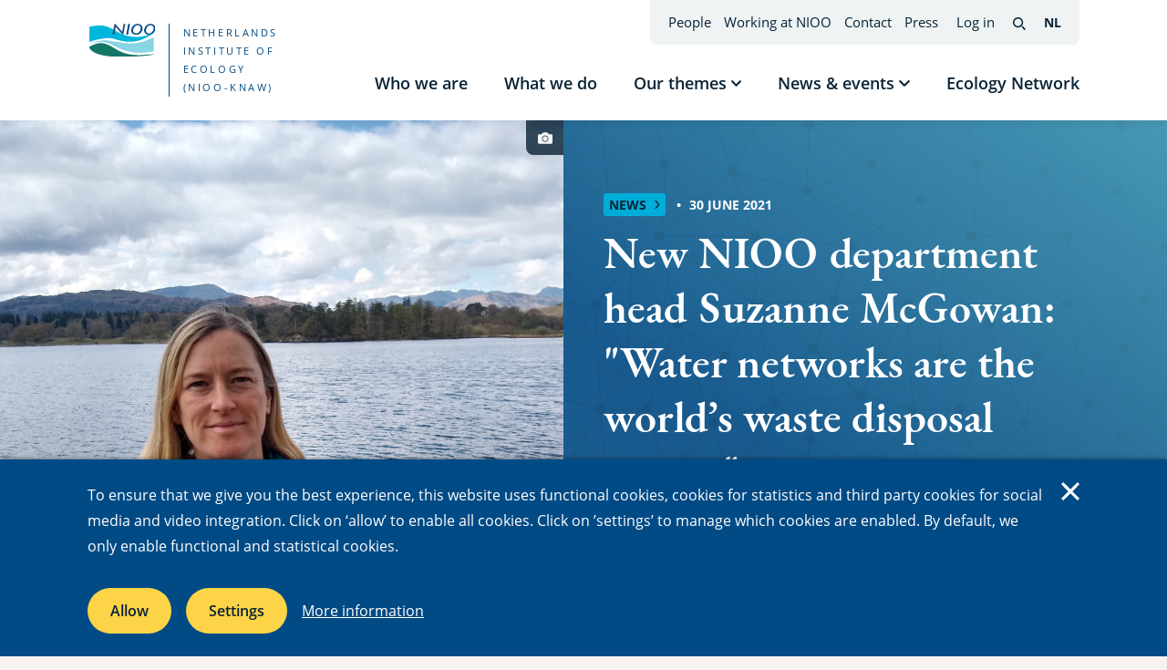

--- FILE ---
content_type: text/html; charset=UTF-8
request_url: https://nioo.knaw.nl/en/news/new-nioo-department-head-suzanne-mcgowan-water-networks-are-the-worlds-waste-disposal-system
body_size: 43241
content:


<!DOCTYPE html>
<html lang="en" dir="ltr" prefix="og: https://ogp.me/ns#">
  <head>
    <meta charset="utf-8" />
<script async src="https://www.googletagmanager.com/gtag/js?id=G-HTXYJ4973R"></script>
<script>window.dataLayer = window.dataLayer || [];function gtag(){dataLayer.push(arguments)};gtag("js", new Date());gtag("set", "developer_id.dMDhkMT", true);gtag("config", "G-HTXYJ4973R", {"groups":"default","page_placeholder":"PLACEHOLDER_page_location"});</script>
<meta name="description" content="New head of Aquatic Ecology Suzanne McGowan comes to NIOO with a passion for lakes, wide experience working across disciplines and a research and teaching record that includes Malaysia and Greenland." />
<meta name="abstract" content="New head of Aquatic Ecology Suzanne McGowan comes to NIOO with a passion for lakes, wide experience working across disciplines and a research and teaching record that includes Malaysia and Greenland." />
<link rel="canonical" href="https://nioo.knaw.nl/en/news/new-nioo-department-head-suzanne-mcgowan-water-networks-are-the-worlds-waste-disposal-system" />
<link rel="image_src" href="https://nioo.knaw.nl/files/styles/social_media/public/2021-11/SMcG1.jpg?h=4e469bdc&amp;itok=nlVJKxhl" />
<meta property="og:image" content="https://nioo.knaw.nl/files/styles/social_media/public/2021-11/SMcG1.jpg?h=4e469bdc&amp;itok=nlVJKxhl" />
<meta property="og:image:url" content="https://nioo.knaw.nl/files/styles/social_media/public/2021-11/SMcG1.jpg?h=4e469bdc&amp;itok=nlVJKxhl" />
<meta property="og:image:secure_url" content="https://nioo.knaw.nl/files/styles/social_media/public/2021-11/SMcG1.jpg?h=4e469bdc&amp;itok=nlVJKxhl" />
<meta property="og:image:width" content="1200" />
<meta property="og:image:height" content="628" />
<meta property="og:image:alt" content="Suzanne McGowan" />
<meta property="article:tag" content="Aquatic animals" />
<meta property="article:tag" content="Life below water" />
<meta property="article:tag" content="Water" />
<meta property="article:tag" content="Paleolimnology" />
<meta property="article:published_time" content="2021-06-30T12:07:37+02:00" />
<meta name="twitter:card" content="summary_large_image" />
<meta name="twitter:title" content="New NIOO department head Suzanne McGowan: &quot;Water networks are the world’s waste disposal system&quot;" />
<meta name="twitter:description" content="New head of Aquatic Ecology Suzanne McGowan comes to NIOO with a passion for lakes, wide experience working across disciplines and a research and teaching record that includes Malaysia and Greenland." />
<meta name="twitter:site" content="@niooknaw" />
<meta name="twitter:site:id" content="142208545" />
<meta name="twitter:image" content="https://nioo.knaw.nl/files/styles/social_media/public/2021-11/SMcG1.jpg?h=4e469bdc&amp;itok=nlVJKxhl" />
<meta name="twitter:image:alt" content="Suzanne McGowan" />
<meta name="Generator" content="Drupal 10 (https://www.drupal.org)" />
<meta name="MobileOptimized" content="width" />
<meta name="HandheldFriendly" content="true" />
<meta name="viewport" content="width=device-width, initial-scale=1.0" />
<link rel="icon" href="/themes/nioo/favicon.ico" type="image/vnd.microsoft.icon" />
<link rel="alternate" hreflang="en" href="https://nioo.knaw.nl/en/news/new-nioo-department-head-suzanne-mcgowan-water-networks-are-the-worlds-waste-disposal-system" />
<link rel="alternate" hreflang="nl" href="https://nioo.knaw.nl/nl/nieuws/nieuw-afdelinghoofd-suzanne-mcgowan-waternetwerken-doen-de-afvalverwerking-van-de-wereld" />

    <title>New NIOO department head Suzanne McGowan: &quot;Water networks are the world’s waste disposal system&quot; | Netherlands Institute of Ecology (NIOO-KNAW)</title>
    <link rel="stylesheet" media="all" href="/files/css/css_O0mBPokIgkOQrRbpiilQEGe8KMGa_rJT_Fb32rWb01g.css?delta=0&amp;language=en&amp;theme=nioo&amp;include=eJxVjksKwzAMBS-kxkcKsiwcUVkylg3N7fujhO7evNkMKUacKWMw0Hc3jsDK8WPz8nKuPrI_UlcUA607ud-FyW0O1_RHYOKeqnpGvcU8VaxCx4F1YD8ilbE66nY927K-skocXCCcBHVvXATfYUIQZ0xun8onFnRFRA" />
<link rel="stylesheet" media="all" href="/files/css/css_Uqap3V34gFJtpaCElvn3Nqx3nf1r-og68wPqF7yn6qY.css?delta=1&amp;language=en&amp;theme=nioo&amp;include=eJxVjksKwzAMBS-kxkcKsiwcUVkylg3N7fujhO7evNkMKUacKWMw0Hc3jsDK8WPz8nKuPrI_UlcUA607ud-FyW0O1_RHYOKeqnpGvcU8VaxCx4F1YD8ilbE66nY927K-skocXCCcBHVvXATfYUIQZ0xun8onFnRFRA" />
<link rel="stylesheet" media="print" href="/files/css/css_lK7u9G2VcEmzPktYI6x-1cOpFtFXdDyHYY00MtHYGA4.css?delta=2&amp;language=en&amp;theme=nioo&amp;include=eJxVjksKwzAMBS-kxkcKsiwcUVkylg3N7fujhO7evNkMKUacKWMw0Hc3jsDK8WPz8nKuPrI_UlcUA607ud-FyW0O1_RHYOKeqnpGvcU8VaxCx4F1YD8ilbE66nY927K-skocXCCcBHVvXATfYUIQZ0xun8onFnRFRA" />

    <script type="application/json" data-drupal-selector="drupal-settings-json">{"path":{"baseUrl":"\/","pathPrefix":"en\/","currentPath":"node\/67","currentPathIsAdmin":false,"isFront":false,"currentLanguage":"en"},"pluralDelimiter":"\u0003","suppressDeprecationErrors":true,"google_analytics":{"account":"G-HTXYJ4973R","trackOutbound":true,"trackMailto":true,"trackTel":true,"trackDownload":true,"trackDownloadExtensions":"7z|aac|arc|arj|asf|asx|avi|bin|csv|doc(x|m)?|dot(x|m)?|exe|flv|gif|gz|gzip|hqx|jar|jpe?g|js|mp(2|3|4|e?g)|mov(ie)?|msi|msp|pdf(a)?|phps|png|ppt(x|m)?|pot(x|m)?|pps(x|m)?|ppam|sld(x|m)?|thmx|qtm?|ra(m|r)?|sea|sit|tar|tgz|torrent|txt|wav|wma|wmv|wpd|xls(x|m|b)?|xlt(x|m)|xlam|xml|z|zip|vcf|vsd|tif|eps","trackColorbox":true},"lg_cookiecontrol":{"content":{"header":"Cookies used on the website","message":"To ensure that we give you the best experience, this website uses functional cookies, cookies for statistics and third party cookies for social media and video integration. Click on \u2018allow\u2019 to enable all cookies. Click on \u2019settings\u2019 to manage which cookies are enabled. By default, we only enable functional and statistical cookies.","dismiss":"Accept","allow":"Allow","deny":"Decline","link":"More information","href":"\/en\/cookies","close":"Close","mySettings":"My settings","moreInfoLink":"More information","moreInfo":"This website uses functional cookies to ensure the proper functioning of all services we offer. We use statistical cookies to optimise the website experience for our users. These cookies are stored by default when you use the website. We also use third party cookies for the integration of video and social media. To enable these cookies we need your consent.","closeOverlayLink":"Close","adjustSettings":"Settings","availableOptionsIntro":"This website uses functional cookies to ensure the proper functioning of all services we offer. We use statistical cookies to optimise the website experience for our users. These cookies are stored by default when you use the website. We also use third party cookies for the integration of video and social media. To enable these cookies we need your consent.","saveOptions":"Save"},"availableOptions":{"functional":{"title":"Functional cookies","description":"Cookies that ensure that the website functions as it should.","mandatory":true},"analytics":{"title":"Analytics","description":"Cookies that track general site usage, we use these to optimise the site.","mandatory":true},"video":{"title":"Video","description":"Cookies that video providers such as Youtube or Vimeo use to provide targeted suggestions and place advertisements within videos.","mandatory":false,"placeholder_texts":{"iframe":"Accept video cookies to view the video"}},"social":{"title":"Social media","description":"Cookies that social media such as X, Bluesky and Facebook use to provide targeted suggestions and place advertisements within posts.","mandatory":false,"placeholder_texts":{"iframe":"Accept social media cookies to view the content"}},"maps":{"title":"Maps","description":"Cookies that Google uses to provide targeted suggestions and place advertisements within posts.","mandatory":false,"placeholder_texts":{"iframe":"Accept maps cookies to view the content"}}},"dismissOnScroll":false,"dismissOnTimeout":false,"showInfoLink":true,"showSettings":true,"revokable":false},"colorbox":{"opacity":"0.85","current":"{current} of {total}","previous":"\u00ab Prev","next":"Next \u00bb","close":"Close","maxWidth":"98%","maxHeight":"98%","fixed":true,"mobiledetect":true,"mobiledevicewidth":"480px"},"user":{"uid":0,"permissionsHash":"f4a4f5cd333ee5dede2dba7f76abde3a205389bb4878230e37e7b9534edeeb1f"}}</script>
<script src="/files/js/js_5bef5i5x4cRZR0bC0t-oQUdbac9fQOjdhAMJFtAGos0.js?scope=header&amp;delta=0&amp;language=en&amp;theme=nioo&amp;include=eJxdyEEKgDAMRNELVXKkEkMJwSEjbRf29m50obv3vxHsOy-xB-WFnNDI4qSjVU3FmmFD_qPAq5FHNGPOTsinSgYpDu6KbcyFSL8BxcMutQ"></script>

  </head>
  <body class="path-node page-node-type-news-item">
        <a href="#main-content" class="visually-hidden focusable skip-link">
      Skip to main content
    </a>
    
      <div class="dialog-off-canvas-main-canvas" data-off-canvas-main-canvas>
    <div class="page">

  <header class="page-header">
    <div class="page-header-inner grid-container">
        <div class="region region-header-branding">

        
    <div class="region-inner region-header-branding-inner">

            
                  
<div id="block-system-branding-block" class="block block-system block-system-branding-block">

    
      
        
    <div class="block-content">
            <div class="site-logo full-click">
      <a class="full-click__trigger" href="https://nioo.knaw.nl/en" title="Go to Netherlands Institute of Ecology (NIOO-KNAW) homepage" rel="home">
                  <span class="site-logo-visual"><img src="/themes/nioo/logo.svg" alt="Logo, homepage Netherlands Institute of Ecology (NIOO-KNAW)"></span>
              </a>
              <span class="site-name">Netherlands Institute of Ecology (NIOO-KNAW)</span>
          </div>
        </div>
  
    
</div>

        
            
    </div>
  </div>

      <div class="page-header--without-branding">
          <div class="region region-header">

        
    <div class="region-inner region-header-inner">

            
                  



<nav id="block-menu-block-main" class="block block-menu navigation menu--main" aria-label="Main navigation">
    
    

        


  <ul class="menu menu-level-0">

          
                
        
        <li class="menu-item no-children">

                                <a href="/en/who-we-are" title="Who we are" data-drupal-link-system-path="node/22">Who we are</a>
          
                    
        </li>
                
                
        
        <li class="menu-item no-children">

                                <a href="/en/what-we-do" data-drupal-link-system-path="node/33">What we do</a>
          
                    
        </li>
                
                                  
        
        <li class="menu-item menu-item--expanded has-children has-submenu">

                                <a href="https://nioo.knaw.nl/en/themes" data-drupal-link-system-path="themes">Our themes</a>
          
                                <button class="sub-menu-toggler btn-reset">
              <span class="text visually-hidden">Show submenu Our themes</span>
              

    
<span class="icon icon--pointer-down" style="position: relative; top: -0.1185em;">
  <span class="svg-use--wrapper svg-use--wrapper--pointer-down wrapper--pointer-down" aria-hidden="true">
        <svg focusable="false" class="svg-use svg-use--pointer-down svg--pointer-down" role="img" width="0.647em" height="0.411em" xmlns:xlink="http://www.w3.org/1999/xlink">
          <use xlink:href="#pointer-down"></use>
        </svg>
      </span>
</span>
            </button>
            

  
  <div class="menu_link_content menu-link-contentmain view-mode-default menu-dropdown menu-dropdown-0 menu-type-default">

        
                      <div class="inner">
          <div class="layout">
            <div class="textual">
              <div class="main">
                                                              </div>
                              <div class="sub-menu">
                  

  <ul class="menu menu-level-1">

          
                
        
        <li class="menu-item no-children">

                                <a href="/en/themes/biodiversity" class="lnk--with-icon">
              

    
<span class="icon icon--chevron-right" style="position: relative; top: 0.062em;">
  <span class="svg-use--wrapper svg-use--wrapper--chevron-right wrapper--chevron-right" aria-hidden="true">
        <svg focusable="false" class="svg-use svg-use--chevron-right svg--chevron-right" role="img" width="0.437em" height="0.812em" xmlns:xlink="http://www.w3.org/1999/xlink">
          <use xlink:href="#chevron-right"></use>
        </svg>
      </span>
</span>
              <span class="text">Biodiversity</span>
            </a>
          
                    
        </li>
                
                
        
        <li class="menu-item no-children">

                                <a href="/en/themes/climate-change" class="lnk--with-icon">
              

    
<span class="icon icon--chevron-right" style="position: relative; top: 0.062em;">
  <span class="svg-use--wrapper svg-use--wrapper--chevron-right wrapper--chevron-right" aria-hidden="true">
        <svg focusable="false" class="svg-use svg-use--chevron-right svg--chevron-right" role="img" width="0.437em" height="0.812em" xmlns:xlink="http://www.w3.org/1999/xlink">
          <use xlink:href="#chevron-right"></use>
        </svg>
      </span>
</span>
              <span class="text">Climate change</span>
            </a>
          
                    
        </li>
                
                
        
        <li class="menu-item no-children">

                                <a href="/en/themes/sustainable-use-of-land-water" class="lnk--with-icon">
              

    
<span class="icon icon--chevron-right" style="position: relative; top: 0.062em;">
  <span class="svg-use--wrapper svg-use--wrapper--chevron-right wrapper--chevron-right" aria-hidden="true">
        <svg focusable="false" class="svg-use svg-use--chevron-right svg--chevron-right" role="img" width="0.437em" height="0.812em" xmlns:xlink="http://www.w3.org/1999/xlink">
          <use xlink:href="#chevron-right"></use>
        </svg>
      </span>
</span>
              <span class="text">Sustainable use of land &amp; water</span>
            </a>
          
                    
        </li>
          
  </ul>




                </div>
                          </div>
                      </div>
        </div>
          
  </div>




          
        </li>
                
                                  
        
        <li class="menu-item menu-item--expanded has-children has-submenu">

                                <a href="/en/news-events" data-drupal-link-system-path="node/292">News &amp; events</a>
          
                                <button class="sub-menu-toggler btn-reset">
              <span class="text visually-hidden">Show submenu News &amp; events</span>
              

    
<span class="icon icon--pointer-down" style="position: relative; top: -0.1185em;">
  <span class="svg-use--wrapper svg-use--wrapper--pointer-down wrapper--pointer-down" aria-hidden="true">
        <svg focusable="false" class="svg-use svg-use--pointer-down svg--pointer-down" role="img" width="0.647em" height="0.411em" xmlns:xlink="http://www.w3.org/1999/xlink">
          <use xlink:href="#pointer-down"></use>
        </svg>
      </span>
</span>
            </button>
            

  
  <div class="menu_link_content menu-link-contentmain view-mode-default menu-dropdown menu-dropdown-0 menu-type-default">

        
                      <div class="inner">
          <div class="layout">
            <div class="textual">
              <div class="main">
                                                              </div>
                              <div class="sub-menu">
                  

  <ul class="menu menu-level-1">

          
                
        
        <li class="menu-item no-children">

                                <a href="https://nioo.knaw.nl/en/news" class="lnk--with-icon">
              

    
<span class="icon icon--chevron-right" style="position: relative; top: 0.062em;">
  <span class="svg-use--wrapper svg-use--wrapper--chevron-right wrapper--chevron-right" aria-hidden="true">
        <svg focusable="false" class="svg-use svg-use--chevron-right svg--chevron-right" role="img" width="0.437em" height="0.812em" xmlns:xlink="http://www.w3.org/1999/xlink">
          <use xlink:href="#chevron-right"></use>
        </svg>
      </span>
</span>
              <span class="text">News</span>
            </a>
          
                    
        </li>
                
                
        
        <li class="menu-item no-children">

                                <a href="https://nioo.knaw.nl/en/events" class="lnk--with-icon">
              

    
<span class="icon icon--chevron-right" style="position: relative; top: 0.062em;">
  <span class="svg-use--wrapper svg-use--wrapper--chevron-right wrapper--chevron-right" aria-hidden="true">
        <svg focusable="false" class="svg-use svg-use--chevron-right svg--chevron-right" role="img" width="0.437em" height="0.812em" xmlns:xlink="http://www.w3.org/1999/xlink">
          <use xlink:href="#chevron-right"></use>
        </svg>
      </span>
</span>
              <span class="text">Events</span>
            </a>
          
                    
        </li>
                
                
        
        <li class="menu-item no-children">

                                <a href="https://nioo.knaw.nl/en/blogs" class="lnk--with-icon">
              

    
<span class="icon icon--chevron-right" style="position: relative; top: 0.062em;">
  <span class="svg-use--wrapper svg-use--wrapper--chevron-right wrapper--chevron-right" aria-hidden="true">
        <svg focusable="false" class="svg-use svg-use--chevron-right svg--chevron-right" role="img" width="0.437em" height="0.812em" xmlns:xlink="http://www.w3.org/1999/xlink">
          <use xlink:href="#chevron-right"></use>
        </svg>
      </span>
</span>
              <span class="text">Blogs</span>
            </a>
          
                    
        </li>
                
                
        
        <li class="menu-item no-children">

                                <a href="https://nioo.knaw.nl/en/pressreleases" class="lnk--with-icon">
              

    
<span class="icon icon--chevron-right" style="position: relative; top: 0.062em;">
  <span class="svg-use--wrapper svg-use--wrapper--chevron-right wrapper--chevron-right" aria-hidden="true">
        <svg focusable="false" class="svg-use svg-use--chevron-right svg--chevron-right" role="img" width="0.437em" height="0.812em" xmlns:xlink="http://www.w3.org/1999/xlink">
          <use xlink:href="#chevron-right"></use>
        </svg>
      </span>
</span>
              <span class="text">Press</span>
            </a>
          
                    
        </li>
                
                
        
        <li class="menu-item no-children">

                                <a href="/en/art-x-science" class="lnk--with-icon">
              

    
<span class="icon icon--chevron-right" style="position: relative; top: 0.062em;">
  <span class="svg-use--wrapper svg-use--wrapper--chevron-right wrapper--chevron-right" aria-hidden="true">
        <svg focusable="false" class="svg-use svg-use--chevron-right svg--chevron-right" role="img" width="0.437em" height="0.812em" xmlns:xlink="http://www.w3.org/1999/xlink">
          <use xlink:href="#chevron-right"></use>
        </svg>
      </span>
</span>
              <span class="text">Art x science</span>
            </a>
          
                    
        </li>
                
                
        
        <li class="menu-item no-children">

                                <a href="/en/nioo-in-the-media" class="lnk--with-icon">
              

    
<span class="icon icon--chevron-right" style="position: relative; top: 0.062em;">
  <span class="svg-use--wrapper svg-use--wrapper--chevron-right wrapper--chevron-right" aria-hidden="true">
        <svg focusable="false" class="svg-use svg-use--chevron-right svg--chevron-right" role="img" width="0.437em" height="0.812em" xmlns:xlink="http://www.w3.org/1999/xlink">
          <use xlink:href="#chevron-right"></use>
        </svg>
      </span>
</span>
              <span class="text">NIOO in the media</span>
            </a>
          
                    
        </li>
          
  </ul>




                </div>
                          </div>
                      </div>
        </div>
          
  </div>




          
        </li>
                
                
        
        <li class="menu-item no-children">

                                <a href="/en/ecology-network" title="Ecology Network" data-drupal-link-system-path="node/41">Ecology Network</a>
          
                    
        </li>
          
  </ul>



  </nav>

        
            
    </div>
  </div>

        
  <div class="region region-header-top">

        
    <div class="region-inner region-header-top-inner">

            
            <div class="menus--outer">
      



<nav id="block-menu-block-top" class="block block-menu navigation menu--top" aria-label="Top navigation">
    
    

        
              <ul class="menu">
                    <li class="menu-item">
        <a href="https://nioo.knaw.nl/en/people" data-drupal-link-system-path="people">People</a>
              </li>
                <li class="menu-item">
        <a href="/en/working-at-nioo" data-drupal-link-system-path="node/31">Working at NIOO</a>
              </li>
                <li class="menu-item">
        <a href="/en/contact" data-drupal-link-system-path="node/42">Contact</a>
              </li>
                <li class="menu-item">
        <a href="https://nioo.knaw.nl/en/pressreleases" data-drupal-link-system-path="pressreleases">Press</a>
              </li>
        </ul>
  


  </nav>

      
              <nav aria-label="User menu" class="menu--account-anonymous">
  <ul class="menu">
    <li class="menu-item"><a href="https://nioo.knaw.nl/en/login?destination=/node/67">Log in</a></li>
  </ul>
</nav>

          </div>
    <div class="for-desktop">
          <a href="https://nioo.knaw.nl/en/search" class="search-link">
      <span class="visually-hidden">Search</span>
      

    
<span class="icon icon--search" style="position: relative; top: 0.0825em;">
  <span class="svg-use--wrapper svg-use--wrapper--search wrapper--search" aria-hidden="true">
        <svg focusable="false" class="svg-use svg-use--search svg--search" role="img" width="0.777em" height="0.777em" xmlns:xlink="http://www.w3.org/1999/xlink">
          <use xlink:href="#search"></use>
        </svg>
      </span>
</span>
    </a>
  
    </div>
    
<nav class="language-switcher-language-url block block-language block-language-blocklanguage-interface" id="block-language-block-language-interface" role="navigation" aria-label="Language">

    
      
        
    <div class="block-content">
              <ul class="links"><li><a href="https://nioo.knaw.nl/nl/nieuws/nieuw-afdelinghoofd-suzanne-mcgowan-waternetwerken-doen-de-afvalverwerking-van-de-wereld" class="language-link" hreflang="nl" data-drupal-link-system-path="node/67"><span aria-hidden="true">NL</span><span class="visually-hidden">Nederlands</span><span class="visually-hidden">(change interface language)</span></a></li></ul>
          </div>
  
    
</nav>

    <div class="for-mobile">
          <a href="https://nioo.knaw.nl/en/search" class="search-link">
      <span class="visually-hidden">Search</span>
      

    
<span class="icon icon--search" style="position: relative; top: 0.0825em;">
  <span class="svg-use--wrapper svg-use--wrapper--search wrapper--search" aria-hidden="true">
        <svg focusable="false" class="svg-use svg-use--search svg--search" role="img" width="0.777em" height="0.777em" xmlns:xlink="http://www.w3.org/1999/xlink">
          <use xlink:href="#search"></use>
        </svg>
      </span>
</span>
    </a>
  
    </div>

  
            
    </div>
  </div>

      </div>
    </div>
  </header>

  <main class="page-main">
    <a id="main-content" tabindex="-1"></a>      <div class="region region-help">

        
    <div class="region-inner region-help-inner grid-container">

            
                  <div data-drupal-messages-fallback class="hidden"></div>

        
            
    </div>
  </div>


    <div class="layout-content">
        <div class="region region-content">

        
    <div class="region-inner region-content-inner">

            
                  




<div class="content--header--with-bg content--header--with-bg--gradient--dark-blue--light-blue content--main--move-up content--main--move-up--large content--main--with-bg--white no-visual has-visual large-visual node node--type-news-item entity--view-mode-full node--view-mode-full node--news-item--full">

  
  

    
        <div class="content--header">
      
    
  <div class="bg-pattern--web" aria-hidden="true">
  <img src="/themes/nioo/assets/images/pattern-web.svg" alt="">
</div>

<div class="grid-container">
  <div class="content--header-inner">

          <h1 class="visually-hidden"><span class="field field--name-title field--type-string field--label-hidden">New NIOO department head Suzanne McGowan: &quot;Water networks are the world’s waste disposal system&quot;</span>
</h1>
    
              <div class="visual">
                  


            
<div class="media media--type-image media--view-mode-header-image">
  
            


                <picture>
                  <source srcset="/files/styles/header_image_wide/public/2021-11/SMcG1.jpg?h=4e469bdc&amp;itok=1jpGLrGN 1x" media="all and (min-width: 1024px)" type="image/jpeg" width="1318" height="951"/>
              <source srcset="/files/styles/header_image_medium/public/2021-11/SMcG1.jpg?h=4e469bdc&amp;itok=KKdPgmAN 1x" media="all and (min-width: 768px) and (max-width: 1023px)" type="image/jpeg" width="1024" height="739"/>
              <source srcset="/files/styles/header_image_small/public/2021-11/SMcG1.jpg?h=4e469bdc&amp;itok=ctA5UYdJ 1x" media="all and (min-width: 480px) and (max-width: 767px)" type="image/jpeg" width="480" height="347"/>
              <source srcset="/files/styles/header_image_small/public/2021-11/SMcG1.jpg?h=4e469bdc&amp;itok=ctA5UYdJ 1x" type="image/jpeg" width="480" height="347"/>
                  <img loading="eager" width="480" height="347" src="/files/styles/header_image_small/public/2021-11/SMcG1.jpg?h=4e469bdc&amp;itok=ctA5UYdJ" alt="Suzanne McGowan" />

  </picture>


      


                <div class="collapsible-credits full-click">
        <button class="btn-reset credits-toggler full-click__trigger">
          <span class="text visually-hidden">Photo credit</span>
          <span class="camera-icon">
            

    
<span class="icon icon--camera" style="position: relative; top: 0.071em;">
  <span class="svg-use--wrapper svg-use--wrapper--camera wrapper--camera" aria-hidden="true">
        <svg focusable="false" class="svg-use svg-use--camera svg--camera" role="img" width="1.142em" height="0.928em" xmlns:xlink="http://www.w3.org/1999/xlink">
          <use xlink:href="#camera"></use>
        </svg>
      </span>
</span>
          </span>
        </button>

        <div class="credits">
          &copy;
          Suzanne McGowan / NIOO-KNAW
        </div>
      </div>
        
      </div>

      
                        </div>
    
        <div class="textual">

      <div class="textual--inner adjust-order--vert">

        
                    <p class="page-title h1"><span class="field field--name-title field--type-string field--label-hidden">New NIOO department head Suzanne McGowan: &quot;Water networks are the world’s waste disposal system&quot;</span>
</p>

                    
          
                                              <div class="meta order-min">
                
  
  
  <div class="type-label--outer">
    <div class="type-label blue">
      
        


<span class="type-text">News</span>
      

    
<span class="icon icon--chevron-right" style="position: relative; top: -0.00049999999999999em;">
  <span class="svg-use--wrapper svg-use--wrapper--chevron-right wrapper--chevron-right" aria-hidden="true">
        <svg focusable="false" class="svg-use svg-use--chevron-right svg--chevron-right" role="img" width="0.428em" height="0.785em" xmlns:xlink="http://www.w3.org/1999/xlink">
          <use xlink:href="#chevron-right"></use>
        </svg>
      </span>
</span>
    </div>
  </div>
                                      
<time class="updated-date" datetime="2021-06-30">
  <span class="text">30 June 2021</span>
</time>
                              </div>
                      
                                <div class="pills themes">
              


      
            
    <a class="btn-white-inversed btn-small" href="/en/themes/sustainable-use-of-land-water">
      <span class="text">Sustainable use of land &amp; water</span>
    </a>

    
            </div>
          
                            
                        
      </div>
    </div>

  </div>
</div>

      </div>

        <div class="content--main">
      
    <div class="grid-container">
  <div class="content--main--aside">

        
    
      
                      
        <div class="related-experts">
          <h2 class="label-small">Experts</h2>
          <div class="experts--inner">
            


            



<div class="full-click adjust-order--hor profile profile--102 profile--type--personal-page profile--is-default entity--view-mode-list-minimal profile--view-mode-list-minimal">
  

    
    <div class="textual">
      <p class="heading">
        <a href="https://nioo.knaw.nl/en/employees/suzanne-mcgowan" class="full-click__trigger">
          


            Suzanne McGowan
      
        </a>
      </p>
          </div>
    <div class="visual visual--rounded visual--rounded--small order-min">
      


              <img loading="lazy" src="/files/styles/avatar_small/public/2022-04/i-GdpS686-X2.jpg?h=735f7c84&amp;itok=uHnCmTch" width="60" height="60" alt="" class="image-style-avatar-small" />



      
    </div>

  
</div>

      
          </div>

          <div class="actions">
            <button class="btn--more-toggler below-large lnk-show-more-green">
                <span class="when-closed">
                  <span class="text">Show experts in article</span>
                  <span aria-hidden="true">+</span>
                </span>
              <span class="when-open">
                  <span class="text">Hide experts in article</span>
                  <span aria-hidden="true">-</span>
                </span>
            </button>
                      </div>
        </div>
      
            
            

            
            
    
  </div>
</div>
    <div class="content--main--main">

    
        <div class="grid-container">
      <div class="bg-wave limit-2-col">
        


<div class="bg--wave--top" aria-hidden="true">
  <div class="inner" style="
    position: absolute;
    width: 100%;
    height: 0;
    padding-bottom: 11600.928074246%;
  ">
    <svg xmlns="http://www.w3.org/2000/svg" width="862" height="100000" viewBox="0 0 862 100000" focusable="false">
            <defs>
        <clipPath id="wave--top-420">
          <path d="M0,7c155.2-9.3,298.8-9.3,431,0s275.8,9.3,431,0v62.2H0V7z"/>
        </clipPath>
      </defs>
            <rect x="0" y="0" width="862" height="70" clip-path="url(#wave--top-420)" />
                  <rect x="0" y="60" width="862" height="99940"/>
    </svg>
  </div>
</div>
      </div>
    </div>
  
    
  
      
        <div class="vert-rhythm">
      


            

  <div class="grid-container paragraph paragraph--type--text entity--view-mode-default paragraph--view-mode-default">
                  <div class="limit-2-col content--main--bg-color">
    
            
                    <div class="content--main--indent--1-on-8">
      
                  



          <div class="text-formatted">
      <p class="intro">New head of Aquatic Ecology Suzanne McGowan comes to NIOO with a passion for lakes, wide experience working across disciplines and a research and teaching record that includes Malaysia and Greenland. She shares her ideas about the future of the field, and the challenges facing water networks as "world’s waste disposal system". But first we asked her where her interest in things aquatic came from.</p>

<p>“I started to get my feet wet later in life, when I went to university. I was raised in an agricultural area of Lincolnshire which was extensively drained by a Dutchman,&nbsp;<a href="http://en.wikipedia.org/wiki/Cornelius_Vermuyden" target="_blank">Cornelius Vermuyden</a>, in the 1600s. My family are descended from Dutch people who came over to drain the area! Now the only wet remnants of peatland are the ditches &nbsp;- we called them dykes - that drain the fields, and the canals that pass through the area. I first got hooked on aquatic plants during a field trip to Bala Lake in Wales on my BSc Plant Sciences degree, and my undergraduate dissertation looked at competition between Elodea species (waterweeds).” &nbsp; &nbsp;&nbsp;</p>

<p><em>Is there a specific study species or place you still consider yourself 'hooked on'?</em></p>

<p>“Windermere in the Lake District, the largest lake in England. It's a very charismatic lake, so not surprisingly it is a tourist hotspot, and this has in part compromised its water quality. The&nbsp;<a href="http://www.fba.org.uk/" target="_blank">Freshwater Biological Association</a>&nbsp;has been based on Windermere’s shores since the 1920s, starting out its activities in a gothic-inspired castle. The FBA has played an important role in the development of the discipline of limnology: the study of inland aquatic ecosystems. Windermere has one of the longest limnology monitoring records in the world, and is home to some of the first palaeolimnology (sediment core) studies. I was lucky enough to spend time at the FBA during my PhD, and I’ve since&nbsp;<a href="http://onlinelibrary.wiley.com/doi/pdf/10.1111/j.1365-2427.2011.02689.x?casa_token=BxqOGOqtUYIAAAAA:zwbRDXnCK99WevJdWLXYSPmOV_ku2E9ramZQOsLn-QBbzbztu3u0nRuf_CwNzzhdo92Wi_8jVuxbk7Y" target="_blank">carried out some palaeolimnology work on the lake</a>.”</p>

<p><em>What other experiences from your previous work and studies have brought you to where you are now?</em></p>

<p>“The experiences I had as a PhD student at the University of Liverpool in the 1990s were very formative. There were some top researchers in the field of ecology, marine biology and freshwater sciences, and a brilliant group of students - the 'Freshwater posse' - many of whom have stayed in the field. I learned how to analyse chlorophyll and carotenoid pigments using high-performance liquid chromatography at that time. I’ve trained a lot of students in these techniques and had many collaborations across the world&nbsp;<a href="http://onlinelibrary.wiley.com/doi/pdf/10.1111/j.1365-2427.2011.02689.x?casa_token=BxqOGOqtUYIAAAAA:zwbRDXnCK99WevJdWLXYSPmOV_ku2E9ramZQOsLn-QBbzbztu3u0nRuf_CwNzzhdo92Wi_8jVuxbk7Y" target="_blank">through pigment-based projects</a>. This has challenged me to think about limnology and environmental change in different parts of the world, ranging from Arctic to tropical areas.</p>

<p>As a palaeolimnologist, I have had to think more broadly about lake ecosystems. On long timescales, and at the watershed-scale. This has led to me working across disciplines. With geographers at the University of Nottingham, where I've been for the past 17 years and where I will retain a Honorary Professor position. With geologists, at the Geological Survey of Denmark and Greenland and the British Geological Survey (BGS, where I am a Visiting Research Associate). And with biologists, at the Universities of Liverpool and Regina in Canada.</p>

<p>Another key experience was my time in Malaysia on secondment between 2013 and 2016. The chance to live and work in Asia was unforgettable, and I learned a lot about different working cultures, gaining understanding of how other disciplines and faculties are organised. I taught a lot of Masters and Undergraduate courses in Malaysia, and found the dedication and passion of the students in Malaysia for environmental issues &nbsp;- in the pre-Greta era - to be very energising. My time there was a strong inspiration for&nbsp;<a href="http://rgs-ibg.onlinelibrary.wiley.com/doi/pdf/10.1002/geo2.90" target="_blank">my more recent research in tropical waters</a>.”</p>

<p><em>(Text continues below the photographs)</em></p>

<ul>
</ul>
    </div>
    
        
                    </div>
      
              </div>
    
  </div>


                

  <div class="image-carrousel paragraph paragraph--type--image-carrousel entity--view-mode-default paragraph--view-mode-default">
                  <div class="content--main--no--bg-color">
    
            
            
                  





  <ul  class="items--field-images content-list list--with-scroll">
      <li  class="item--field-images">
          

  <div class="image-caption paragraph paragraph--type--image entity--view-mode-image-carrousel paragraph--view-mode-image-carrousel">
            
            
            
        
    <figure>
      


            
<div class="media media--type-image media--view-mode-image-carrousel">
  
            


            
<a href="https://nioo.knaw.nl/files/styles/paragraph_image_full/public/2021-11/Photo%202.jpg?itok=9t1vCuAr" aria-label="{&quot;alt&quot;:&quot;Licolnshire landscape&quot;}" role="button"  title="Licolnshire landscape" data-colorbox-gallery="gallery-field_media_image-ts585OE42Is" class="colorbox" aria-controls="colorbox-Hj4oldnqhP8" data-cbox-img-attrs="{&quot;alt&quot;:&quot;Licolnshire landscape&quot;}"><img id="colorbox-Hj4oldnqhP8" src="/files/styles/paragraph_image/public/2021-11/Photo%202.jpg?h=ca379fc7&amp;itok=VnZ5Pnbv" width="634" height="358" alt="Licolnshire landscape" loading="lazy" class="image-style-paragraph-image" />

</a>

      
      </div>

      
      
  <figcaption class="media-name">

            <div class="credits align-icon-defaults">
          

    
<span class="icon icon--camera" style="position: relative; top: 0.0765em;">
  <span class="svg-use--wrapper svg-use--wrapper--camera wrapper--camera" aria-hidden="true">
        <svg focusable="false" class="svg-use svg-use--camera svg--camera" role="img" width="1.23em" height="1em" xmlns:xlink="http://www.w3.org/1999/xlink">
          <use xlink:href="#camera"></use>
        </svg>
      </span>
</span>
          <span class="text--small">

                          Suzanne McGowan / NIOO-KNAW
            
          </span>
        </div>
    
          <div class="caption align-icon-defaults">
        

    
<span class="icon icon--bullet-blue" style="position: relative; top: -0.112em;">
  <span class="svg-use--wrapper svg-use--wrapper--bullet-blue wrapper--bullet-blue" aria-hidden="true">
        <svg focusable="false" class="svg-use svg-use--bullet-blue svg--bullet-blue" role="img" width="1.222em" height="0.388em" xmlns:xlink="http://www.w3.org/1999/xlink">
          <use xlink:href="#bullet-blue"></use>
        </svg>
      </span>
</span>
        <span class="text--small">A surprisingly Dutch-looking landscape in Lincolnshire</span>
      </div>
    
  </figcaption>
    </figure>

  
            
        
  </div>


        </li>
      <li  class="item--field-images">
          

  <div class="image-caption paragraph paragraph--type--image entity--view-mode-image-carrousel paragraph--view-mode-image-carrousel">
            
            
            
        
    <figure>
      


            
<div class="media media--type-image media--view-mode-image-carrousel">
  
            


            
<a href="https://nioo.knaw.nl/files/styles/paragraph_image_full/public/2021-11/Photo%201.jpg?itok=AuFJJLoE" aria-label="{&quot;alt&quot;:&quot;Sediment coring in Windermere&quot;}" role="button"  title="Sediment coring in Windermere" data-colorbox-gallery="gallery-field_media_image-ts585OE42Is" class="colorbox" aria-controls="colorbox-P4kuq1_AqLY" data-cbox-img-attrs="{&quot;alt&quot;:&quot;Sediment coring in Windermere&quot;}"><img id="colorbox-P4kuq1_AqLY" src="/files/styles/paragraph_image/public/2021-11/Photo%201.jpg?h=3dc11cbf&amp;itok=VXIwVWCr" width="634" height="358" alt="Sediment coring in Windermere" loading="lazy" class="image-style-paragraph-image" />

</a>

      
      </div>

      
      
  <figcaption class="media-name">

            <div class="credits align-icon-defaults">
          

    
<span class="icon icon--camera" style="position: relative; top: 0.0765em;">
  <span class="svg-use--wrapper svg-use--wrapper--camera wrapper--camera" aria-hidden="true">
        <svg focusable="false" class="svg-use svg-use--camera svg--camera" role="img" width="1.23em" height="1em" xmlns:xlink="http://www.w3.org/1999/xlink">
          <use xlink:href="#camera"></use>
        </svg>
      </span>
</span>
          <span class="text--small">

                          Suzanne McGowan / NIOO-KNAW
            
          </span>
        </div>
    
          <div class="caption align-icon-defaults">
        

    
<span class="icon icon--bullet-blue" style="position: relative; top: -0.112em;">
  <span class="svg-use--wrapper svg-use--wrapper--bullet-blue wrapper--bullet-blue" aria-hidden="true">
        <svg focusable="false" class="svg-use svg-use--bullet-blue svg--bullet-blue" role="img" width="1.222em" height="0.388em" xmlns:xlink="http://www.w3.org/1999/xlink">
          <use xlink:href="#bullet-blue"></use>
        </svg>
      </span>
</span>
        <span class="text--small">Sediment coring on the South basin of Windermere</span>
      </div>
    
  </figcaption>
    </figure>

  
            
        
  </div>


        </li>
      <li  class="item--field-images">
          

  <div class="image-caption paragraph paragraph--type--image entity--view-mode-image-carrousel paragraph--view-mode-image-carrousel">
            
            
            
        
    <figure>
      


            
<div class="media media--type-image media--view-mode-image-carrousel">
  
            


            
<a href="https://nioo.knaw.nl/files/styles/paragraph_image_full/public/2021-11/Photo%204.jpg?itok=gSyFz_nz" aria-label="{&quot;alt&quot;:&quot;Water sampling in Hanoi&quot;}" role="button"  title="Water sampling in Hanoi" data-colorbox-gallery="gallery-field_media_image-ts585OE42Is" class="colorbox" aria-controls="colorbox-THZWHMIUnJk" data-cbox-img-attrs="{&quot;alt&quot;:&quot;Water sampling in Hanoi&quot;}"><img id="colorbox-THZWHMIUnJk" src="/files/styles/paragraph_image/public/2021-11/Photo%204.jpg?h=19f14c2c&amp;itok=jFsnD8U9" width="634" height="358" alt="Water sampling in Hanoi" loading="lazy" class="image-style-paragraph-image" />

</a>

      
      </div>

      
      
  <figcaption class="media-name">

            <div class="credits align-icon-defaults">
          

    
<span class="icon icon--camera" style="position: relative; top: 0.0765em;">
  <span class="svg-use--wrapper svg-use--wrapper--camera wrapper--camera" aria-hidden="true">
        <svg focusable="false" class="svg-use svg-use--camera svg--camera" role="img" width="1.23em" height="1em" xmlns:xlink="http://www.w3.org/1999/xlink">
          <use xlink:href="#camera"></use>
        </svg>
      </span>
</span>
          <span class="text--small">

                          Suzanne McGowan / NIOO-KNAW
            
          </span>
        </div>
    
          <div class="caption align-icon-defaults">
        

    
<span class="icon icon--bullet-blue" style="position: relative; top: -0.112em;">
  <span class="svg-use--wrapper svg-use--wrapper--bullet-blue wrapper--bullet-blue" aria-hidden="true">
        <svg focusable="false" class="svg-use svg-use--bullet-blue svg--bullet-blue" role="img" width="1.222em" height="0.388em" xmlns:xlink="http://www.w3.org/1999/xlink">
          <use xlink:href="#bullet-blue"></use>
        </svg>
      </span>
</span>
        <span class="text--small">Sampling Hoa Binh Reservoir close to Hanoi in northern Vietnam</span>
      </div>
    
  </figcaption>
    </figure>

  
            
        
  </div>


        </li>
      <li  class="item--field-images">
          

  <div class="image-caption paragraph paragraph--type--image entity--view-mode-image-carrousel paragraph--view-mode-image-carrousel">
            
            
            
        
    <figure>
      


            
<div class="media media--type-image media--view-mode-image-carrousel">
  
            


            
<a href="https://nioo.knaw.nl/files/styles/paragraph_image_full/public/2021-11/Photo%205.jpg?itok=Q9X5_qsv" aria-label="{&quot;alt&quot;:&quot;Mesocosm experiment close to Kangerlussuaq&quot;}" role="button"  title="Mesocosm experiment close to Kangerlussuaq" data-colorbox-gallery="gallery-field_media_image-ts585OE42Is" class="colorbox" aria-controls="colorbox-NzdAI6tns4s" data-cbox-img-attrs="{&quot;alt&quot;:&quot;Mesocosm experiment close to Kangerlussuaq&quot;}"><img id="colorbox-NzdAI6tns4s" src="/files/styles/paragraph_image/public/2021-11/Photo%205.jpg?h=71976bb4&amp;itok=fb4Fad5b" width="634" height="358" alt="Mesocosm experiment close to Kangerlussuaq" loading="lazy" class="image-style-paragraph-image" />

</a>

      
      </div>

      
      
  <figcaption class="media-name">

            <div class="credits align-icon-defaults">
          

    
<span class="icon icon--camera" style="position: relative; top: 0.0765em;">
  <span class="svg-use--wrapper svg-use--wrapper--camera wrapper--camera" aria-hidden="true">
        <svg focusable="false" class="svg-use svg-use--camera svg--camera" role="img" width="1.23em" height="1em" xmlns:xlink="http://www.w3.org/1999/xlink">
          <use xlink:href="#camera"></use>
        </svg>
      </span>
</span>
          <span class="text--small">

                          Suzanne McGowan / NIOO-KNAW
            
          </span>
        </div>
    
          <div class="caption align-icon-defaults">
        

    
<span class="icon icon--bullet-blue" style="position: relative; top: -0.112em;">
  <span class="svg-use--wrapper svg-use--wrapper--bullet-blue wrapper--bullet-blue" aria-hidden="true">
        <svg focusable="false" class="svg-use svg-use--bullet-blue svg--bullet-blue" role="img" width="1.222em" height="0.388em" xmlns:xlink="http://www.w3.org/1999/xlink">
          <use xlink:href="#bullet-blue"></use>
        </svg>
      </span>
</span>
        <span class="text--small">Mesocosm experiment close to Kangerlussuaq (West Greenland) to assess the effects of glacially-derived dust inputs as the ice sheet melts</span>
      </div>
    
  </figcaption>
    </figure>

  
            
        
  </div>


        </li>
      <li  class="item--field-images">
          

  <div class="image-caption paragraph paragraph--type--image entity--view-mode-image-carrousel paragraph--view-mode-image-carrousel">
            
            
            
        
    <figure>
      


            
<div class="media media--type-image media--view-mode-image-carrousel">
  
            


            
<a href="https://nioo.knaw.nl/files/styles/paragraph_image_full/public/2021-11/Photo%206.jpg?itok=bdFDY3au" aria-label="{&quot;alt&quot;:&quot;Members of the UKRI-GCRF Living Deltas Hub&quot;}" role="button"  title="Members of the UKRI-GCRF Living Deltas Hub" data-colorbox-gallery="gallery-field_media_image-ts585OE42Is" class="colorbox" aria-controls="colorbox-Zd_kEDvYiT8" data-cbox-img-attrs="{&quot;alt&quot;:&quot;Members of the UKRI-GCRF Living Deltas Hub&quot;}"><img id="colorbox-Zd_kEDvYiT8" src="/files/styles/paragraph_image/public/2021-11/Photo%206.jpg?h=d2a6b535&amp;itok=IBcbChkr" width="634" height="358" alt="Members of the UKRI-GCRF Living Deltas Hub" loading="lazy" class="image-style-paragraph-image" />

</a>

      
      </div>

      
      
  <figcaption class="media-name">

            <div class="credits align-icon-defaults">
          

    
<span class="icon icon--camera" style="position: relative; top: 0.0765em;">
  <span class="svg-use--wrapper svg-use--wrapper--camera wrapper--camera" aria-hidden="true">
        <svg focusable="false" class="svg-use svg-use--camera svg--camera" role="img" width="1.23em" height="1em" xmlns:xlink="http://www.w3.org/1999/xlink">
          <use xlink:href="#camera"></use>
        </svg>
      </span>
</span>
          <span class="text--small">

                          Suzanne McGowan / NIOO-KNAW
            
          </span>
        </div>
    
          <div class="caption align-icon-defaults">
        

    
<span class="icon icon--bullet-blue" style="position: relative; top: -0.112em;">
  <span class="svg-use--wrapper svg-use--wrapper--bullet-blue wrapper--bullet-blue" aria-hidden="true">
        <svg focusable="false" class="svg-use svg-use--bullet-blue svg--bullet-blue" role="img" width="1.222em" height="0.388em" xmlns:xlink="http://www.w3.org/1999/xlink">
          <use xlink:href="#bullet-blue"></use>
        </svg>
      </span>
</span>
        <span class="text--small">Members of the UKRI-GCRF Living Deltas Hub, which seeks to help deliver the sustainable development goals in South and Southeast Asian Deltas</span>
      </div>
    
  </figcaption>
    </figure>

  
            
        
  </div>


        </li>
      <li  class="item--field-images">
          

  <div class="image-caption paragraph paragraph--type--image entity--view-mode-image-carrousel paragraph--view-mode-image-carrousel">
            
            
            
        
    <figure>
      


            
<div class="media media--type-image media--view-mode-image-carrousel">
  
            


            
<a href="https://nioo.knaw.nl/files/styles/paragraph_image_full/public/2021-11/Photo%207_0.jpg?itok=Nd54l4Zt" aria-label="{&quot;alt&quot;:&quot;Fieldwork in Greenland&quot;}" role="button"  title="Fieldwork in Greenland" data-colorbox-gallery="gallery-field_media_image-ts585OE42Is" class="colorbox" aria-controls="colorbox-GQzBzaD-mtY" data-cbox-img-attrs="{&quot;alt&quot;:&quot;Fieldwork in Greenland&quot;}"><img id="colorbox-GQzBzaD-mtY" src="/files/styles/paragraph_image/public/2021-11/Photo%207_0.jpg?h=19f14c2c&amp;itok=luXI_tPH" width="634" height="358" alt="Fieldwork in Greenland" loading="lazy" class="image-style-paragraph-image" />

</a>

      
      </div>

      
      
  <figcaption class="media-name">

            <div class="credits align-icon-defaults">
          

    
<span class="icon icon--camera" style="position: relative; top: 0.0765em;">
  <span class="svg-use--wrapper svg-use--wrapper--camera wrapper--camera" aria-hidden="true">
        <svg focusable="false" class="svg-use svg-use--camera svg--camera" role="img" width="1.23em" height="1em" xmlns:xlink="http://www.w3.org/1999/xlink">
          <use xlink:href="#camera"></use>
        </svg>
      </span>
</span>
          <span class="text--small">

                          Suzanne McGowan / NIOO-KNAW
            
          </span>
        </div>
    
          <div class="caption align-icon-defaults">
        

    
<span class="icon icon--bullet-blue" style="position: relative; top: -0.112em;">
  <span class="svg-use--wrapper svg-use--wrapper--bullet-blue wrapper--bullet-blue" aria-hidden="true">
        <svg focusable="false" class="svg-use svg-use--bullet-blue svg--bullet-blue" role="img" width="1.222em" height="0.388em" xmlns:xlink="http://www.w3.org/1999/xlink">
          <use xlink:href="#bullet-blue"></use>
        </svg>
      </span>
</span>
        <span class="text--small">The perils of Greenlandic fieldwork: mosquitoes in the coffee</span>
      </div>
    
  </figcaption>
    </figure>

  
            
        
  </div>


        </li>
    </ul>


        
            
              </div>
    
  </div>


                

  <div class="grid-container paragraph paragraph--type--text entity--view-mode-default paragraph--view-mode-default">
                  <div class="limit-2-col content--main--bg-color">
    
            
                    <div class="content--main--indent--1-on-8">
      
                  



          <div class="text-formatted">
      <p><em>What major research questions do you see in aquatic ecology that need to be studied?</em></p>

<p>“The major challenges of our time are climate change, habitat loss and many forms of pollution; we know that aquatic systems will be at the sharp end of their consequences. Declines in aquatic species are more steep in freshwaters than other ecosystems and yet even basic information on biodiversity declines and the underlying reasons are really limited in many parts of the world. Despite years of research, the problem of nutrient pollution in our water bodies persists. Water networks are the world’s waste disposal system, and there is a still much to discover about how the complicated cocktail of pollutants and their interactions affect aquatic ecology.&nbsp;</p>

<p>Toxins from aquatic microbes like cyanobacteria are increasing in prevalence, but we only partly understand the link to climate and pollutant stressors, and the pathways of toxin transmission to humans and other living creatures. The role of inland waters in contributing to and altering global biogeochemical cycles is still being clarified, and we need to understand how water management can contribute towards national-and global-scale carbon emissions targets.”</p>

<p><em>What are some of the future directions you see for aquatic ecology...including at NIOO?</em></p>

<p>“There will undoubtedly be further pushes towards providing solutions to environmental problems, and this will necessitate working across disciplines. Ecologists are well acquainted with the study of complexity and so can play a central role in transdisciplinary studies and, of course, the Netherlands has a strong history in pioneering ambitious environmental and rewilding projects. The push towards nature-based solutions will challenge us to think beyond ecology. This is something we are exploring in Asian mega-delta systems in Vietnam, India and Bangladesh via the UKRI-GCRF Living Deltas Hub.</p>

<p>Meta/genomic analyses will most likely become much more integrated into all branches of ecology as the methods become more accessible and will perhaps make us realise that we have underestimated the role of some key taxonomic groups. We have only really scratched the surface of how metabarcoding and more targeted gene analyses can be applied in sedimentary records to answer ecological questions on decadal to millennial timescales.</p>

<p><a href="http://aslopubs.onlinelibrary.wiley.com/doi/pdf/10.1002/lol2.10086" target="_blank">Studies that cross ecosystem boundaries</a>&nbsp;will become more commonplace and important in understanding the bigger picture - particularly for nutrient and pollutant cycling, greenhouse gas fluxes and species diversity patterns. New technologies and approaches will enable measurements to be made on unprecedented ranges of spatial and temporal scales, but we must develop methods and models to deal with the complexity of integrating these approaches.&nbsp;</p>

<p>The rush to embrace new technology should not forget the central role of long-term consistent monitoring in our understanding of ecological change and ecosystem processes. Field and lab studies should remain central to ecology to provide a firm empirical basis on appropriate scales and ensure that early career ecologists receive training that is fit for purpose and based on ‘real-world’ experiences.”</p>

<p><em>What are your impressions of NIOO and the department so far?</em></p>

<p>“The staff are highly motivated and welcoming, and I am excited by the science that is being conducted here. The collective range of skills within the department seems to me to provide an excellent diversity of ecological approaches, with much potential for complementarity. There is a good ethos for development of early career talent and I feel like NIOO is a supportive place to work - I hope I can contribute to that culture. Of course, I have to mention the NIOO building. It’s an eco-showstopper and I am really looking forward to working within a living experiment that is trialling how we can develop and manage sustainable buildings. I also feel privileged to have access to the fantastic facilities for fieldwork, labwork and experiments.”</p>

<p><em>Finally, which would you pick if you were given the choice?</em></p>

<ul>
	<li><em>Greenland or Malaysia?</em>&nbsp;“Greenland in summer, Malaysia in winter...of course! Although the mosquitoes are surprisingly similar in both places.”</li>
	<li><em>Carbon or nitrogen?</em>&nbsp;“It’s the&nbsp;<a href="http://ratiosmatter.org/" target="_blank">ratios that matter</a>! I also have a soft spot for phosphorus.”</li>
	<li><em>Evolution or revolution?&nbsp;</em>“Is this asking about my management style or my ecological perspectives? The Beatles&nbsp;<a href="http://youtu.be/BGLGzRXY5Bw" target="_blank">had the best answer</a>&nbsp;to this question: “We all want to change the world. But when you talk about destruction. Don't you know that you can count me out.”</li>
	<li><em>Excavating the past or predicting the future?</em>&nbsp;“We can’t meaningfully predict the future without understanding the past.”</li>
</ul>
    </div>
    
        
                    </div>
      
              </div>
    
  </div>


      
    </div>
  
        <div class="grid-container">
      <div class="limit-2-col content--main--bg-color">
        <div class="content--main--indent--1-on-8">

          <div class="content--main--bottom">

                        
            
                            

                                                              <div class="pills">
                    


      
            
    <a class="btn-green btn-small" href="/en/dossiers/impact-of-nutrients">
      <span class="text">Impact of nutrients</span>
    </a>

    
                  </div>
                
                              
                                                              <div class="pills">
                    


      
            
    <a class="btn-green-inversed btn-small" href="https://nioo.knaw.nl/en/search?f%5B0%5D=tags%3A521">
      <span class="text">Aquatic animals</span>
    </a>

        
            
    <a class="btn-green-inversed btn-small" href="https://nioo.knaw.nl/en/search?f%5B1%5D=tags%3A362">
      <span class="text">Life below water</span>
    </a>

        
            
    <a class="btn-green-inversed btn-small" href="https://nioo.knaw.nl/en/search?f%5B2%5D=tags%3A519">
      <span class="text">Water</span>
    </a>

        
            
    <a class="btn-green-inversed btn-small" href="https://nioo.knaw.nl/en/search?f%5B3%5D=tags%3A426">
      <span class="text">Paleolimnology</span>
    </a>

    
                  </div>
                              
                                            <div class="divider" aria-hidden="true">
  <span class="dot"></span>
  <span class="stripe"></span>
  <span class="dot"></span>
</div>
                <div class="social-media">
                  <h2>Share this article</h2>
                  


            
<div class="block block-social-media block-social-sharing-block">

    
      
        
    <div class="block-content">
              

<ul class="social-share">
          <li>
      <a    target="_blank"  class="linkedin btn-share"   href="http://www.linkedin.com/shareArticle?mini=true&amp;url=https://nioo.knaw.nl/en/news/new-nioo-department-head-suzanne-mcgowan-water-networks-are-the-worlds-waste-disposal-system&amp;title=New NIOO department head Suzanne McGowan: &amp;quot;Water networks are the world’s waste disposal system&amp;quot;&amp;source=https://nioo.knaw.nl/en/news/new-nioo-department-head-suzanne-mcgowan-water-networks-are-the-worlds-waste-disposal-system"
        title="Linkedin">
        <span class="icon"><span class="svg-use--wrapper svg-use--wrapper--linkedin wrapper--linkedin" aria-hidden="true">
        <svg focusable="false" class="svg-use svg-use--linkedin svg--linkedin" role="img" width="15" height="15" xmlns:xlink="http://www.w3.org/1999/xlink">
          <use xlink:href="#linkedin"></use>
        </svg>
      </span></span>
        <span class="text visually-hidden">Linkedin</span>
      </a>
    </li>
          <li>
      <a    target="_blank"  class="bluesky btn-share"   href="https://bsky.app/intent/compose?text=New NIOO department head Suzanne McGowan: &amp;quot;Water networks are the world’s waste disposal system&amp;quot;+https://nioo.knaw.nl/en/news/new-nioo-department-head-suzanne-mcgowan-water-networks-are-the-worlds-waste-disposal-system"
        title="Bluesky">
        <span class="icon"><span class="svg-use--wrapper svg-use--wrapper--bluesky wrapper--bluesky" aria-hidden="true">
        <svg focusable="false" class="svg-use svg-use--bluesky svg--bluesky" role="img" width="15" height="15" xmlns:xlink="http://www.w3.org/1999/xlink">
          <use xlink:href="#bluesky"></use>
        </svg>
      </span></span>
        <span class="text visually-hidden">Bluesky</span>
      </a>
    </li>
          <li>
      <a    target="_blank"  class="facebook-share btn-share"   href="http://www.facebook.com/share.php?u=https://nioo.knaw.nl/en/news/new-nioo-department-head-suzanne-mcgowan-water-networks-are-the-worlds-waste-disposal-system&amp;title=New NIOO department head Suzanne McGowan: &amp;quot;Water networks are the world’s waste disposal system&amp;quot;"
        title="Facebook">
        <span class="icon"><span class="svg-use--wrapper svg-use--wrapper--facebook wrapper--facebook" aria-hidden="true">
        <svg focusable="false" class="svg-use svg-use--facebook svg--facebook" role="img" width="15" height="15" xmlns:xlink="http://www.w3.org/1999/xlink">
          <use xlink:href="#facebook"></use>
        </svg>
      </span></span>
        <span class="text visually-hidden">Facebook</span>
      </a>
    </li>
          <li>
      <a    target="_blank"  class="x btn-share"   href="https://x.com/intent/tweet?url=https://nioo.knaw.nl/en/news/new-nioo-department-head-suzanne-mcgowan-water-networks-are-the-worlds-waste-disposal-system&amp;url=https://nioo.knaw.nl/en/news/new-nioo-department-head-suzanne-mcgowan-water-networks-are-the-worlds-waste-disposal-system&amp;hashtags=Hashtag"
        title="X">
        <span class="icon"><span class="svg-use--wrapper svg-use--wrapper--x wrapper--x" aria-hidden="true">
        <svg focusable="false" class="svg-use svg-use--x svg--x" role="img" width="15" height="15" xmlns:xlink="http://www.w3.org/1999/xlink">
          <use xlink:href="#x"></use>
        </svg>
      </span></span>
        <span class="text visually-hidden">X</span>
      </a>
    </li>
          <li>
      <a     class="whatsapp show-for-small-only btn-share"   href="https://wa.me/?text=https://nioo.knaw.nl/en/news/new-nioo-department-head-suzanne-mcgowan-water-networks-are-the-worlds-waste-disposal-system"
        title="Whatsapp">
        <span class="icon"><span class="svg-use--wrapper svg-use--wrapper--whatsapp wrapper--whatsapp" aria-hidden="true">
        <svg focusable="false" class="svg-use svg-use--whatsapp svg--whatsapp" role="img" width="15" height="15" xmlns:xlink="http://www.w3.org/1999/xlink">
          <use xlink:href="#whatsapp"></use>
        </svg>
      </span></span>
        <span class="text visually-hidden">Whatsapp</span>
      </a>
    </li>
          <li>
      <a     class="email btn-share"   href="mailto:?subject=New NIOO department head Suzanne McGowan: &amp;quot;Water networks are the world’s waste disposal system&amp;quot;&amp;body=https://nioo.knaw.nl/en/news/new-nioo-department-head-suzanne-mcgowan-water-networks-are-the-worlds-waste-disposal-system"
        title="Email">
        <span class="icon"><span class="svg-use--wrapper svg-use--wrapper--email wrapper--email" aria-hidden="true">
        <svg focusable="false" class="svg-use svg-use--email svg--email" role="img" width="15" height="15" xmlns:xlink="http://www.w3.org/1999/xlink">
          <use xlink:href="#email"></use>
        </svg>
      </span></span>
        <span class="text visually-hidden">Email</span>
      </a>
    </li>
  </ul>

          </div>
  
    
</div>

      
                </div>
              
                      </div>
        </div>
      </div>
    </div>

              <div class="grid-container">
        <div class="bg-wave limit-2-col">
          


<div class="bg--wave--bottom" aria-hidden="true" style="transform: rotate(180deg);">
  <div class="inner" style="
    position: absolute;
    width: 100%;
    height: 0;
    padding-bottom: 11600.928074246%;
  ">
    <svg xmlns="http://www.w3.org/2000/svg" width="862" height="100000" viewBox="0 0 862 100000" focusable="false">
            <defs>
        <clipPath id="wave--bottom-625">
          <path d="M0,7c155.2-9.3,298.8-9.3,431,0s275.8,9.3,431,0v62.2H0V7z"/>
        </clipPath>
      </defs>
            <rect x="0" y="0" width="862" height="70" clip-path="url(#wave--bottom-625)" />
                  <rect x="0" y="60" width="862" height="99940"/>
    </svg>
  </div>
</div>
        </div>
      </div>
      
    
</div>

      </div>

  
</div>

        
            
    </div>
  </div>

    </div>  </main>

  <footer class="page-footer">
            <div class="region region-footer-top">

        
    <div class="region-inner region-footer-top-inner">

            
                  
<div id="block-block-content-c237e25c-1fe3-4f87-b85e-621f846300cf" class="cta-block block-bundle-cta block block-block-content block-block-contentc237e25c-1fe3-4f87-b85e-621f846300cf">

        <div class="grid-container">
  
  
  
                
  <div  class="block-inner" style="background-image: url(&#039;/themes/nioo/assets/images/dandelion-white.svg&#039;);">

    
    <h2 class="block-title">Subscribe to updates</h2>
    

    <div class="block-content">
      



          <div class="text-formatted">
      <p>Would you like to stay informed about a particular topic? You can follow NIOO dossiers, themes, news and/or experts by subscribing to updates. Log in or set up a new account and then click 'follow' on any relevant web page to be sent notifications about new content.</p>
    </div>
    

              <div class="actions">
          <a href="/en/subscriptions" class="btn-yellow--dark-context">
            <span class="text">Subscribe to updates</span>
            

    
<span class="icon icon--arrow-right" style="position: relative; top: 0.187em;">
  <span class="svg-use--wrapper svg-use--wrapper--arrow-right wrapper--arrow-right" aria-hidden="true">
        <svg focusable="false" class="svg-use svg-use--arrow-right svg--arrow-right" role="img" width="0.875em" height="1.062em" xmlns:xlink="http://www.w3.org/1999/xlink">
          <use xlink:href="#arrow-right"></use>
        </svg>
      </span>
</span>
          </a>
        </div>
      
    </div>

  </div>


        </div>
  
</div>

        
            
    </div>
  </div>

    
          
  <div class="region region-footer">

        


<div class="bg--wave--top" aria-hidden="true">
  <div class="inner" style="
    position: absolute;
    width: 100%;
    height: 0;
    padding-bottom: 11600.928074246%;
  ">
    <svg xmlns="http://www.w3.org/2000/svg" width="862" height="100000" viewBox="0 0 862 100000" focusable="false">
            <defs>
        <clipPath id="wave--top-889">
          <path d="M0,7c155.2-9.3,298.8-9.3,431,0s275.8,9.3,431,0v62.2H0V7z"/>
        </clipPath>
      </defs>
            <rect x="0" y="0" width="862" height="70" clip-path="url(#wave--top-889)" />
                  <rect x="0" y="60" width="862" height="99940"/>
    </svg>
  </div>
</div>
  
    <div class="region-inner region-footer-inner grid-container">

                    <div class="footer-content">
      
            



<nav class="block block-menu navigation menu--footer" aria-labelledby="block-menu-block-footer">
    
      <h2 id="block-menu-block-footer">Quick links</h2>
    

          <ul class="menu">
          <li>
                        <a href="/en/mission-vision-and-core-values" class="lnk--icon--green" data-drupal-link-system-path="node/55">          

    
<span class="icon icon--chevron-right" style="position: relative; top: 0.071em;">
  <span class="svg-use--wrapper svg-use--wrapper--chevron-right wrapper--chevron-right" aria-hidden="true">
        <svg focusable="false" class="svg-use svg-use--chevron-right svg--chevron-right" role="img" width="0.5em" height="0.928em" xmlns:xlink="http://www.w3.org/1999/xlink">
          <use xlink:href="#chevron-right"></use>
        </svg>
      </span>
</span>
          <span class="text">Mission and vision</span>
        </a>
      </li>
          <li>
                        <a href="https://nioo.knaw.nl/en/search?f%5B0%5D=type%3Adossier" title="Our dossiers" class="lnk--icon--green" data-drupal-link-query="{&quot;f&quot;:[&quot;type:dossier&quot;]}" data-drupal-link-system-path="search">          

    
<span class="icon icon--chevron-right" style="position: relative; top: 0.071em;">
  <span class="svg-use--wrapper svg-use--wrapper--chevron-right wrapper--chevron-right" aria-hidden="true">
        <svg focusable="false" class="svg-use svg-use--chevron-right svg--chevron-right" role="img" width="0.5em" height="0.928em" xmlns:xlink="http://www.w3.org/1999/xlink">
          <use xlink:href="#chevron-right"></use>
        </svg>
      </span>
</span>
          <span class="text">Our dossiers</span>
        </a>
      </li>
          <li>
                        <a href="/en/facts-and-figures" class="lnk--icon--green" data-drupal-link-system-path="node/59">          

    
<span class="icon icon--chevron-right" style="position: relative; top: 0.071em;">
  <span class="svg-use--wrapper svg-use--wrapper--chevron-right wrapper--chevron-right" aria-hidden="true">
        <svg focusable="false" class="svg-use svg-use--chevron-right svg--chevron-right" role="img" width="0.5em" height="0.928em" xmlns:xlink="http://www.w3.org/1999/xlink">
          <use xlink:href="#chevron-right"></use>
        </svg>
      </span>
</span>
          <span class="text">Facts and figures</span>
        </a>
      </li>
          <li>
                        <a href="/en/working-at-nioo" title="Work at NIOO" class="lnk--icon--green" data-drupal-link-system-path="node/31">          

    
<span class="icon icon--chevron-right" style="position: relative; top: 0.071em;">
  <span class="svg-use--wrapper svg-use--wrapper--chevron-right wrapper--chevron-right" aria-hidden="true">
        <svg focusable="false" class="svg-use svg-use--chevron-right svg--chevron-right" role="img" width="0.5em" height="0.928em" xmlns:xlink="http://www.w3.org/1999/xlink">
          <use xlink:href="#chevron-right"></use>
        </svg>
      </span>
</span>
          <span class="text">Jobs &amp; internships</span>
        </a>
      </li>
          <li>
                        <a href="https://nioo.knaw.nl/en/pressreleases" title="Press" class="lnk--icon--green" data-drupal-link-system-path="pressreleases">          

    
<span class="icon icon--chevron-right" style="position: relative; top: 0.071em;">
  <span class="svg-use--wrapper svg-use--wrapper--chevron-right wrapper--chevron-right" aria-hidden="true">
        <svg focusable="false" class="svg-use svg-use--chevron-right svg--chevron-right" role="img" width="0.5em" height="0.928em" xmlns:xlink="http://www.w3.org/1999/xlink">
          <use xlink:href="#chevron-right"></use>
        </svg>
      </span>
</span>
          <span class="text">Press</span>
        </a>
      </li>
          <li>
                        <a href="https://nioo.knaw.nl/en/people" title="People" class="lnk--icon--green" data-drupal-link-system-path="people">          

    
<span class="icon icon--chevron-right" style="position: relative; top: 0.071em;">
  <span class="svg-use--wrapper svg-use--wrapper--chevron-right wrapper--chevron-right" aria-hidden="true">
        <svg focusable="false" class="svg-use svg-use--chevron-right svg--chevron-right" role="img" width="0.5em" height="0.928em" xmlns:xlink="http://www.w3.org/1999/xlink">
          <use xlink:href="#chevron-right"></use>
        </svg>
      </span>
</span>
          <span class="text">People</span>
        </a>
      </li>
          <li>
                        <a href="/en/who-we-are#factsheet" class="lnk--icon--green" data-drupal-link-system-path="node/22">          

    
<span class="icon icon--chevron-right" style="position: relative; top: 0.071em;">
  <span class="svg-use--wrapper svg-use--wrapper--chevron-right wrapper--chevron-right" aria-hidden="true">
        <svg focusable="false" class="svg-use svg-use--chevron-right svg--chevron-right" role="img" width="0.5em" height="0.928em" xmlns:xlink="http://www.w3.org/1999/xlink">
          <use xlink:href="#chevron-right"></use>
        </svg>
      </span>
</span>
          <span class="text">Afdelingen</span>
        </a>
      </li>
          <li>
                        <a href="/en/who-we-are#factsheet" class="lnk--icon--green">          

    
<span class="icon icon--chevron-right" style="position: relative; top: 0.071em;">
  <span class="svg-use--wrapper svg-use--wrapper--chevron-right wrapper--chevron-right" aria-hidden="true">
        <svg focusable="false" class="svg-use svg-use--chevron-right svg--chevron-right" role="img" width="0.5em" height="0.928em" xmlns:xlink="http://www.w3.org/1999/xlink">
          <use xlink:href="#chevron-right"></use>
        </svg>
      </span>
</span>
          <span class="text">Departments</span>
        </a>
      </li>
          <li>
                        <a href="/en/publications" title="Publications" class="lnk--icon--green" data-drupal-link-system-path="node/64">          

    
<span class="icon icon--chevron-right" style="position: relative; top: 0.071em;">
  <span class="svg-use--wrapper svg-use--wrapper--chevron-right wrapper--chevron-right" aria-hidden="true">
        <svg focusable="false" class="svg-use svg-use--chevron-right svg--chevron-right" role="img" width="0.5em" height="0.928em" xmlns:xlink="http://www.w3.org/1999/xlink">
          <use xlink:href="#chevron-right"></use>
        </svg>
      </span>
</span>
          <span class="text">Publications</span>
        </a>
      </li>
          <li>
                        <a href="https://nioo.knaw.nl/en/facilities/map" class="lnk--icon--green" data-drupal-link-system-path="facilities/map">          

    
<span class="icon icon--chevron-right" style="position: relative; top: 0.071em;">
  <span class="svg-use--wrapper svg-use--wrapper--chevron-right wrapper--chevron-right" aria-hidden="true">
        <svg focusable="false" class="svg-use svg-use--chevron-right svg--chevron-right" role="img" width="0.5em" height="0.928em" xmlns:xlink="http://www.w3.org/1999/xlink">
          <use xlink:href="#chevron-right"></use>
        </svg>
      </span>
</span>
          <span class="text">Facilities</span>
        </a>
      </li>
          <li>
                        <a href="/en/subscriptions" class="lnk--icon--green" data-drupal-link-system-path="node/476">          

    
<span class="icon icon--chevron-right" style="position: relative; top: 0.071em;">
  <span class="svg-use--wrapper svg-use--wrapper--chevron-right wrapper--chevron-right" aria-hidden="true">
        <svg focusable="false" class="svg-use svg-use--chevron-right svg--chevron-right" role="img" width="0.5em" height="0.928em" xmlns:xlink="http://www.w3.org/1999/xlink">
          <use xlink:href="#chevron-right"></use>
        </svg>
      </span>
</span>
          <span class="text">Subscriptions</span>
        </a>
      </li>
      </ul>

  </nav>

    
<div class="contact">
  <h2 class="block-title">Contact</h2>
  <address>
    <p>Droevendaalsesteeg 10 <br> 6708 PB Wageningen</p>
    <div class="contact-cta">
      <div class="phone">
        <a href="tel:+31317473400" class="lnk--hide lnk--icon--green">
          

    
<span class="icon icon--phone" style="position: relative; top: 0.1425em;">
  <span class="svg-use--wrapper svg-use--wrapper--phone wrapper--phone" aria-hidden="true">
        <svg focusable="false" class="svg-use svg-use--phone svg--phone" role="img" width="1.071em" height="1.071em" xmlns:xlink="http://www.w3.org/1999/xlink">
          <use xlink:href="#phone"></use>
        </svg>
      </span>
</span>
          <span class="text">0317 47 34 00</span>
        </a>
      </div>
      <div class="email">
        <a href="mailto:communicatie@nioo.knaw.nl" class="lnk--hide lnk--icon--green">
          

    
<span class="icon icon--email" style="position: relative; top: -0.00049999999999999em;">
  <span class="svg-use--wrapper svg-use--wrapper--email wrapper--email" aria-hidden="true">
        <svg focusable="false" class="svg-use svg-use--email svg--email" role="img" width="1.214em" height="0.785em" xmlns:xlink="http://www.w3.org/1999/xlink">
          <use xlink:href="#email"></use>
        </svg>
      </span>
</span>
          <span class="text">communicatie@nioo.knaw.nl</span>
        </a>
      </div>
    </div>
  </address>
</div>
    


<div class="social-media">

  <h2 class="block-title">Follow us</h2>

      <ul class="social-share">
                                    <li class="socials__item">
        <a target="_blank" rel="noreferrer noopener" class="btn-share socials__link socials__linkedin" href="https://www.linkedin.com/company/nioo-knaw/"  rel="noopener norefferer">
          <span class="visually-hidden">Linkedin (external link)</span>
          <span class="svg-use--wrapper svg-use--wrapper--linkedin wrapper--linkedin" aria-hidden="true">
        <svg focusable="false" class="svg-use svg-use--linkedin svg--linkedin" role="img" width="0.8425em" height="0.8425em" xmlns:xlink="http://www.w3.org/1999/xlink">
          <use xlink:href="#linkedin"></use>
        </svg>
      </span>
        </a>
      </li>
                                    <li class="socials__item">
        <a target="_blank" rel="noreferrer noopener" class="btn-share socials__link socials__instagram" href="https://bsky.app/profile/niooknaw.bsky.social"  rel="noopener norefferer">
          <span class="visually-hidden">Instagram (external link)</span>
          <span class="svg-use--wrapper svg-use--wrapper--instagram wrapper--instagram" aria-hidden="true">
        <svg focusable="false" class="svg-use svg-use--instagram svg--instagram" role="img" width="0.9375em" height="0.9375em" xmlns:xlink="http://www.w3.org/1999/xlink">
          <use xlink:href="#instagram"></use>
        </svg>
      </span>
        </a>
      </li>
                                    <li class="socials__item">
        <a target="_blank" rel="noreferrer noopener" class="btn-share socials__link socials__bluesky" href="https://www.instagram.com/niooknaw/"  rel="noopener norefferer">
          <span class="visually-hidden">Bluesky (external link)</span>
          <span class="svg-use--wrapper svg-use--wrapper--bluesky wrapper--bluesky" aria-hidden="true">
        <svg focusable="false" class="svg-use svg-use--bluesky svg--bluesky" role="img" width="0.9375em" height="0.9375em" xmlns:xlink="http://www.w3.org/1999/xlink">
          <use xlink:href="#bluesky"></use>
        </svg>
      </span>
        </a>
      </li>
                                    <li class="socials__item">
        <a target="_blank" rel="noreferrer noopener" class="btn-share socials__link socials__facebook" href="https://nl-nl.facebook.com/niooknaw/"  rel="noopener norefferer">
          <span class="visually-hidden">Facebook (external link)</span>
          <span class="svg-use--wrapper svg-use--wrapper--facebook wrapper--facebook" aria-hidden="true">
        <svg focusable="false" class="svg-use svg-use--facebook svg--facebook" role="img" width="0.5em" height="0.9375em" xmlns:xlink="http://www.w3.org/1999/xlink">
          <use xlink:href="#facebook"></use>
        </svg>
      </span>
        </a>
      </li>
                                    <li class="socials__item">
        <a target="_blank" rel="noreferrer noopener" class="btn-share socials__link socials__mastodon" href="https://social.edu.nl/@niooknaw"  rel="noopener norefferer me">
          <span class="visually-hidden">Mastodon (external link)</span>
          <span class="svg-use--wrapper svg-use--wrapper--mastodon wrapper--mastodon" aria-hidden="true">
        <svg focusable="false" class="svg-use svg-use--mastodon svg--mastodon" role="img" width="0.8425em" height="0.8425em" xmlns:xlink="http://www.w3.org/1999/xlink">
          <use xlink:href="#mastodon"></use>
        </svg>
      </span>
        </a>
      </li>
                                    <li class="socials__item">
        <a target="_blank" rel="noreferrer noopener" class="btn-share socials__link socials__youtube" href="https://www.youtube.com/user/NIOOKNAW"  rel="noopener norefferer">
          <span class="visually-hidden">Youtube (external link)</span>
          <span class="svg-use--wrapper svg-use--wrapper--youtube wrapper--youtube" aria-hidden="true">
        <svg focusable="false" class="svg-use svg-use--youtube svg--youtube" role="img" width="1em" height="0.75em" xmlns:xlink="http://www.w3.org/1999/xlink">
          <use xlink:href="#youtube"></use>
        </svg>
      </span>
        </a>
      </li>
                                    <li class="socials__item">
        <a target="_blank" rel="noreferrer noopener" class="btn-share socials__link socials__x" href="https://x.com/niooknaw"  rel="noopener norefferer">
          <span class="visually-hidden">X (external link)</span>
          <span class="svg-use--wrapper svg-use--wrapper--x wrapper--x" aria-hidden="true">
        <svg focusable="false" class="svg-use svg-use--x svg--x" role="img" width="0.9375em" height="0.8125em" xmlns:xlink="http://www.w3.org/1999/xlink">
          <use xlink:href="#x"></use>
        </svg>
      </span>
        </a>
      </li>
      </ul>


</div>
  
                    </div>
      
    </div>
  </div>

    
            <div class="region region-footer-bottom">

        
    <div class="region-inner region-footer-bottom-inner grid-container">

            
                  



<nav id="block-menu-block-footer-bottom" class="block block-menu navigation menu--footer-bottom" aria-label="Footer bottom">
    
    

        
              <ul class="menu">
                    <li class="menu-item">
        <a href="/en/accessibility" data-drupal-link-system-path="node/473">Accessibility</a>
              </li>
                <li class="menu-item">
        <a href="/en/cookies" data-drupal-link-system-path="node/20">Cookies</a>
              </li>
                <li class="menu-item">
        <a href="/en/open-government-act" title="Information request Open Government Act" data-drupal-link-system-path="node/753">Open Government Act</a>
              </li>
                <li class="menu-item">
        <a href="/en/privacy-statement" title="Privacy statement" data-drupal-link-system-path="node/391">Privacy</a>
              </li>
                <li class="menu-item">
        <a href="https://www.knaw.nl/beleid-responsible-disclosure">Responsible disclosure</a>
              </li>
        </ul>
  


  </nav>

      <div class="footer-meta">
        <div class="knaw">
          <div class="icon"><img src="/themes/nioo/assets/images/knaw.svg" alt="knaw-logo"></div>
          <div class="text">NIOO is part of the
            <a href="https://knaw.nl/en" target="_blank" rel="noopener noreferrer"
               class="lnk--hide">Royal Netherlands Academy of Arts and Sciences</a></div>
        </div>
        <div class="copyright">&copy; 2026 Netherlands Institute of Ecology (NIOO-KNAW)</div>
      </div>
      
            
    </div>
  </div>

      </footer>

</div>
  </div>

    <span class="hidden"><svg xmlns="http://www.w3.org/2000/svg" xmlns:xlink="http://www.w3.org/1999/xlink"><symbol viewBox="0 0 15 12" id="arrow-right" xmlns="http://www.w3.org/2000/svg"><path d="M9.6.2l5.1 5.1c.4.4.4.9.1 1.3l-.1.1-5 5c-.4.4-1 .4-1.4 0-.4-.4-.4-.9-.1-1.3l.1-.1L11.6 7H1c-.6 0-1-.4-1-1 0-.5.4-.9.9-1h10.7L8.3 1.7c-.4-.4-.4-.9-.1-1.3l.1-.1c.3-.3.8-.4 1.3-.1-.1-.1 0 0 0 0z"/></symbol><symbol id="bird-congress-blue" xml:space="preserve" viewBox="0 0 156.7 100.4" xmlns="http://www.w3.org/2000/svg"><style>.abst0,.abst1{fill:#004b85}.abst1{fill-rule:evenodd;clip-rule:evenodd}</style><path class="abst0" d="M61.8 29.9l-5.1-3.1-.4.7 5.8 3.5 5.2 3.2 2.5 1.6 2.7 1.8 3.2 2.2 6.9 4.3 2.8 1.9 2.9 2 1.6 1.1 1.7 1.3.5.4 1.2 1 1.2 1.1 2.7 2.5 2.5 2.3 1.2 1.1.3.3.4.3.6.4.6.3 1.2.6 1.1.5c1 .5 1.5.7 1.7 1 .8.8-1.6 2.8-4.4 1.9-1.1-.4-2.4-1.3-4.2-3L97 59.9l-.6-.6-1.4-1.4-4-4.2-1.4-1.4-.7-.7-.7-.6-2.4-2-3.1-2.5-3.8-3c-1.8-1.4-3.4-2.7-5-3.9l-1.7-1.3c-2.7-1.9-5.4-3.9-8.2-5.8L60.1 30l-4-2.6-.4.7 2.9 1.9 1.8 1.2c3.5 2.3 7 4.7 10.2 7.1 2.4 1.7 4.9 3.6 7.3 5.5l3 2.3 3.6 2.9 2.8 2.3 1.2 1.1 1.1 1 1.9 2 7.3 8 .6.6c.2.2.5.5.9.7l2.2 1.5c1.3.9 2.1 1.6 2.6 2.4.4.6.2.9-.7 1.1-.8.2-2 .1-2.5-.2l-.2-.2-.7-.6-5.5-5.1-3.5-3.2-1.4-1.2-2.7-2.4-3.3-2.8L67 38l-.5.6 4.9 4.5 2.8 2.6 5.6 5.1 4.7 4.2 9.5 8.8c.3.2.6.6 1 1.1l.8 1.1.9 1.3.9 1.4c.6.9 1.2 1.9 1.7 2.8 2.2 4 2.7 6.8 1.2 7.6 0 0-.1 0-.2-.1l-.3-.2-.5-.4-1-.9-1.2-1.1-1-1-1.1-1.1-2.1-2.2-30-31.2-.6.6 8.4 8.6 8.6 8.7 5.1 5.2 2.2 2.3 1.2 1.3.6.7.4.5c.1.1.1.1.1.2 2.8 4.6 4.2 8.8 4.5 12.6.1 1.3.1 2.4-.1 3.4l-.1.7v.2h-.2c-1.7.2-4.2-1.6-7.5-6.3l-1-1.5c-.4-.5-.7-1.1-1.1-1.7l-1.1-1.9-.5-.6-.2-.4c-.6-1.3-1.2-2.5-1.9-3.5l-.5-.7-.4-.7-1.3-1.6-17.4-22.7-.6.5 2.4 3.3c1.2 1.7 2.5 3.3 3.7 5l3.5 4.6 1.2 1.6 3.9 4.9 2.6 3.3 1.7 2.3c.6 1.2 1.2 2.3 1.8 3.4l.6 1 .2.6c1 2.4 1.8 5.1 2.4 7.8l.2 1.2c.8 5-.1 9.7-1.3 10.6 0 0-.1 0-.1-.1l-.3-.3-.2-.4-.5-.7c-.1-.1-.2-.3-.3-.4l-.7-.9c-.1-.2-.2-.3-.4-.5-1.4-2.1-3.1-4.9-4.8-7.9l-1-1.9c-.9-1.8-1.8-3.7-2.6-5.5l-.9-2.1-.3-.7-.8-2.1-.8-1.9-.3-1-.7-1-1.1-1.5c-.9-1.3-1.8-2.7-2.6-4l-1.8-3.1-1-2.4c-.8-1.6-1.7-3.2-2.5-4.9l-2.3-4.7-.5-1.1-.7.3.8 1.7.6 1.2c1 2.2 2.1 4.5 3.2 6.6l.6 1.2 1 1.8c1 1.9 2.2 3.7 3.3 5.5l1.5 2.3 1.2 1.8.4.5.3.7.5 1.5.6 1.7.6 1.6.5 1.4.7 2.2c.6 2 1.1 3.8 1.4 5.6.3 1.5.5 2.8.5 4.1.3 6.2-2 11.3-3.5 12l-.2-.2-.4-.7-.4-.7-.7-1.3-.8-1.7-.5-1.3-.6-1.4-.6-1.5-.4-1.4-1.2-3.4c-.4-1.1-.7-2.1-1-3.1l-.8-2.9c-.3-1-.6-1.9-.8-2.8l-.3-1.2c-.3-1.7-.7-3.3-1.2-4.9l-.1-.3-.4-2-.4-1.8-1-2.7-1.8-5-2.6-7.4-.9-2.3-.8.3 5.8 17.5.4 1 .5 1.5.4 1.2.3 1.4.4 1.7.5 2.1.2 1.3.2 1.3.2 1.3c.1 1.2.2 2.6.1 4.2l-.2 2.1-.3 3.4-.1.9c-.1 2.3-.9 5.1-2 7-.1.2-.2.4-.4.6l-1.1 1.4c-.2.2-.2.4-.2.4-.1-.1-.2-.3-.4-.7l-.2-.7-.3-.9c0-.2-.1-.3-.1-.5l-.3-1.1-.3-1.3-.5-2.2-.3-1.6-.3-1.8-.5-2.8-.4-2.7-.2-2.3c-.1-.8-.2-1.5-.2-2.1l-.2-2c0-.7-.1-1.3-.1-1.9l-.1-2v-1.4l-.1-1-.2-1.9-.3-2.3-.2-1.8-.5-3.9-.7-4.9-.9-5.8-.8.1.4 2.5c.2 1.2.4 2.5.5 3.7l.4 3.1.3 2.7c.1 1.5.2 3 .2 4.5V68l-.2 2.2-.3 2.3-.3 2.2-.3 2.1-.4 1.9c-1 5-2.4 8.4-4 9.6l-.3.2s-.1-.1-.1-.2l-.1-.3-.2-.6-.3-1.3-.2-1-.3-1.4-.4-2.2-.4-2.5.2-2 .7-5.6.4-2.7.3-2.2.2-1.1c.1-.4.2-.8.2-1.3l.2-1.6.4-3.2.2-1.9.3-3.6-.8-.1-.4 1.1c-.5 1.4-1 2.9-1.5 4.3l-.5 1.3-.5 1.1c-.1.2-.2.3-.2.5l-.4.8c-.3.6-.6 1-.8 1.1-.2.1-.2.1-.2-.1-.1-.3-.1-.8-.1-1.4 0-.7.1-1.3.1-1.7l.3-1.1.3-1.1c.7-2.2 1.4-4.5 2.3-6.6l.5-1.2 1.8-4.1c.6-1.6 1.1-3 1.5-4.7.3-1.4.1-3.2-.4-5.7l-.5-1.9-1.4-4.8-.3-1.1-.2-.8-.1-.7v-.5c-.1-1.1 0-2.6.2-4.2.1-.9.2-1.9.4-2.9l.4-2.4.2-1-.8-.2-.3 2c-.2 1.5-.4 3-.6 4.4-.4 1.5-.4 2.9-.4 4.1l.1.7.1.7.1.6.2.7.5 2 .9 3.3.3 1c.7 2.8 1 4.8.7 6.2-.3 1.3-.6 2.3-1 3.4l-.8 1.9-1.1 2.7-.5 1.2c-.1.2-.2.4-.2.6-.8 2.2-1.6 4.4-2.3 6.7l-.6 2-.1.3c-.1.4-.1 1.1-.2 1.8 0 .7 0 1.3.2 1.7.2.7.8.9 1.4.6.4-.2.9-1 1.5-2.1l.5-1.1.5-1.3.8-2.1.3-.9-.2 2.3-.3 2.3-.2 1.7-.2 1.4-.3 1.7-.2 1.4-.2 1.7-.4 2.9-.3 2.3-.5 4.1v.3l.4 2.7.6 3.1.3 1.3c.5 2 .9 3.1 1.6 3.2 2.2-1 3.9-4.8 5.1-10.4l.4-1.9.3-2.1.3-2.2c.1-.8.2-1.5.3-2.3L51 68l.2 1.7.1 1.3v.5l.1 2.4.1 2c0 .3 0 .7.1 1l.2 2c.1 1 .2 2.1.4 3.3l.4 2.6.4 2.4.3 1.9.3 1.8.5 2.5.3 1.5c.1.2.1.5.2.7l.3 1.3.3 1.1c0 .2.1.3.1.5l.3.8c.2.6.4.9.6 1.1.5.3 2-1.3 2.9-2.7 1-1.8 1.8-4.2 2.1-6.5l.3-3.4.2-2.5v-.5c.1-1.4.1-2.7.1-3.8v-.2l.7 2.2.9 2.7c.2.5.3.9.5 1.4l.7 2c.2.6.4 1.2.6 1.7l.6 1.6c.1.3.2.5.3.8l.6 1.4.6 1.3.5 1.1c1.1 2.1 2 3.2 2.5 2.9 1.8-.9 4.3-6.3 3.9-12.8-.1-1.3-.2-2.7-.5-4.2-.1-.6-.2-1.2-.4-1.8l-.3-1.2 1.2 2.3c1.9 3.6 3.9 6.9 5.5 9.3l.8 1.1c1.5 2 2.5 2.9 3.1 2.4 1.4-1.1 2.4-6.1 1.6-11.4-.3-1.6-.6-3.2-1.1-4.8l-.3-1v.1c4.1 6.4 7.3 8.9 9.5 8.9h.3c.3 0 .5-.1.7-.4l.1-.2.1-.6c0-.1 0-.3.1-.4.1-1 .2-2.2.1-3.6-.3-3.2-1.3-6.7-3.3-10.6l-.3-.6 2 2 1 1 1.1 1.2 1.6 1.7.5.5.9.9.8.7c1 .9 1.6 1.2 2.1 1.1 2.2-1.2 1.6-4.3-.9-8.7-.7-1.3-1.6-2.7-2.5-4l-.8-.8 3.3 3 .9.8.4.3.1.1c.7.4 2.1.6 3.1.3 1.3-.3 1.9-1.2 1.1-2.3-.5-.7-1.2-1.4-2.3-2.2l-1-.7-1.4-1-.3-.2.2.1c.2.1.5.3.7.3l.3.1c3.4 1.1 6.8-1.6 5.2-3.2-.2-.2-.4-.3-.7-.5l-.7-.4-.8-.4.4.1c2.5.3 4.6-.7 4.4-1.9l-.1-.2c0-.1-.1-.1-.1-.2l-.3-.2-.5-.3-3.8-2.2-1.3-.8c-.2-.1-.4-.2-.6-.4-.7-.5-1.7-1.3-2.9-2.4l-1.5-1.5-2.5-2.6-.6-.6c-.1-.1-.2-.2-.3-.2l-.4-.3-.8-.4-1.1-.7-2.1-1.2-4.9-2.6-12.2-6.3-3.5-1.9-.3.8 3.5 1.9L87 43l2.7 1.5 2.2 1.2 1.2.7 1 .6c.2.1.3.2.4.3l.2.1.4.4.6.5 3.4 3.4 1.2 1.2c.9.9 1.7 1.5 2.4 2l1.2.8 4.3 2.6.7.4c.4.8-3.7 2.1-7-.4l-1.5-1.2-1.2-1L96 53l-1.3-1-1.2-1-1.5-1.2-.6-.5-1.1-.9c-.8-.6-1.7-1.3-2.7-1.9l-1.9-1.3-2.6-1.7-3.4-2.3c-2-1.3-4-2.6-6.1-4l-8.8-5.6c-.1.1-3-1.7-3-1.7z"/><path class="abst0" d="M56.7 25.6l-.4.6 2.1 1.3 2.7 1.6 2.9 1.7.4-.7-2.9-1.6-4.8-2.9zm15.5 5.9l-.3.7 2.5 1.1 5.4 2.5 3.3 1.6 3.8 1.8 7 3.3 13.1 9.2 4.6 2.3-.1.2c-.1.2-.2.3-.4.4l-.3.2c-.9.5-2.4.5-4.6-.1-2-.6-3.2-1.3-4.5-2.4l-.7-.7-1.9-2c-1.1-1.1-2.2-2.1-3.7-3l-1.4-.9-.9-.5-.9-.5-1.6-.9-6-3.1-1.3-.7c-.6-.4-1.3-.7-2-1.1l-3.9-2-5-2.6-1.4-.8-.4.7 1.4.8 3 1.5 4.4 2.2.4.2c.8.4 1.5.8 2.1 1.2l1.8 1 1.5.8 4.3 2.2 1.2.6 1 .6 1.4.8 1.3.8.5.3c1.4.9 2.5 1.8 3.6 2.9l2.1 2.2c1.6 1.6 3 2.5 5.4 3.2 2.4.7 4 .6 5.2 0 .6-.3 1-.8 1.2-1.3l.1-.3-.2-.4-4.9-2.4-13.1-9.2-7-3.4-7-3.3-3.4-1.6-2.9-1.3-1.8-.8zm-14.8-7.6l-.4 1 8.5 4.6.4-.9-8.5-4.7z"/><path class="abst0" d="M88.8 33.3l-2.3-.8-6.5-2.2-2-.7-1.2-.4-1.1-.4-.3.7 1.1.4 4 1.4 7.5 2.5.6.2c2.1.7 4.6 2 7.4 3.8 1.5.9 3.1 1.9 4.7 3 1.1.7 2.2 1.5 3.3 2.2l3 2.2.4.3.4.8.5 1 .5 1 .2.4c.3.8.5 1.4.6 1.9v.3c0 .1 0 .1-.1.1-.4 0-.9-.3-1.8-.8l-1-.6-6.9-4.5c-1.2-.8-2.4-1.5-3.5-2.1l-1.7-1-.6.7c1.1.6 2.3 1.3 3.4 2l2.5 1.6 5.6 3.6.6.4 1.1.6c1 .5 1.6.8 2.1.9.7.1 1-.5.9-1.2 0-.4-.2-.9-.4-1.6l-.2-.5c-.1-.3-.2-.6-.4-.9-.5-1-.9-1.9-1.4-2.6l-1.9-1.4c-1.5-1.1-3.1-2.2-4.8-3.4-1.6-1.1-3.2-2.1-4.8-3-2.8-1.8-5.4-3.1-7.5-3.9zm-27-9.7l-.6 1.7 3.3 1.6 3.4 1.5.6-1.7-3.4-1.5-3.3-1.6z"/><path class="abst0" d="M94 30.3l-8.9-2.7-4-1.3-2.5-.8-.3.8 2.5.8 4.1 1.3 8.9 2.7c1.1.4 2.8 1.1 4.6 2.1l1.8 1c.3.2.6.3.9.5l1.7 1c1.7 1 3.1 1.9 3.7 2.5.9.8 2.1 2.2 2.7 3.2.3.5.4.9.3 1.1-.1.2-.5.3-1.3.1-1-.2-2.3-.7-4.1-1.6l-1.4-.7-1.6-.9-3-1.8-3.1-1.9-1.8-1.1-1-.5-.7-.3c-.4-.2-.7-.3-1.1-.5l-1.1-.5-1.1-.4-1.3-.4-1.4-.5-2.6-.8-3.9-1.2-1.3-.4-.2.8 2.3.7 4.8 1.4 1.5.5 1.3.5c.2.1.4.1.6.2l1.1.4c.2.1.4.1.5.2l1.1.5.8.4.9.5 1.1.6 2.5 1.5 3.2 1.9 1.8 1.1 1.6.9c2.5 1.4 4.3 2.1 5.7 2.4 1.1.2 1.8 0 2.1-.5.3-.5.1-1.1-.3-1.8-.6-1.1-1.8-2.5-2.9-3.4-.5-.4-1.2-.9-2.2-1.6l-1.6-1-1.8-1c-2.4-1.4-5.1-2.7-6.9-3.4l-.7-.6zm-30-9.1l-.6 1.6 1.9 1 3.7 1.7 1.8.8.6-1.6-3.5-1.6-3.9-1.9z"/><path class="abst0" d="M78.6 25.9l-.3.8 5.7 1.9c2.4.8 4.6 1.5 6.8 2.1l2.9.8 2.1.9c1.4.6 2.8 1.3 4.5 2.3l6.3 3.4.6.3.2.1.2.1.5.1c1.6.4 2.5-.2 2.5-1.3 0-.4-.1-.8-.3-1.2-.1-.4-.3-.7-.5-1.1l-.6-.5c-.3-.2-.6-.4-.9-.7l-1.1-.8c-2.3-1.6-4.9-2.9-7.5-3.7l-1.3-.4-.2.8c3 .8 6 2.3 8.6 4l1 .7 1.1.8.5.4.2.5c0 .1.1.2.1.3.1.4.2.7.2 1 0 .5-.3.8-1.1.6l-.7-.1-.3-.1-.3-.1-.7-.3-6.1-3.3-1.9-1c-.9-.5-1.8-.9-2.6-1.3-.7-.3-1.5-.6-2.2-.9l-.8-.2c-2.1-.6-4.3-1.2-6.6-1.9l-4.3-1.4-3.7-1.6zM74 23.1l.7-1.9-5-1.4-.7 1.9 5 1.4z"/><path class="abst0" d="M104.7 27l-1.4-.5c-.2-.1-.5-.2-.7-.3l-1.6-.5-1.7-.5-1.7-.5-1.8-.5-1.8-.4-1.7-.4-.8-.2-.2.8 1.6.4 1.7.4.9.2 1.7.5 1.7.5 1.6.5c.3.1.5.2.8.3l1.5.5c.5.2.9.3 1.4.5l1.2.5c1.3.6 2.2 1.1 2.4 1.5l.1.1c.1.2.3.4.5.6l.7.7h-.3l-.6.1-1.9.2-.4-.2-1-.4-1.7-.6-3.9-1.3-16.5-5.2-1.5-.5-.3.6 3.3 1.1 14.5 4.6 3.3 1.1 2.4.8 1 .4.6.2 1.5-.1.7-.1.5-.1h.2c.7-.2 1-.5.7-1.1l-.1-.1-1-1.2c-.1-.1-.1-.1-.1-.2l-.1-.1c-.3-.5-1.8-1.3-3.7-2.1zm-29.1-5.7l.6-1.8-3-.6-.6 1.8 3 .6z"/><path class="abst0" d="M150.3 32.4c0-.7-2.6-1.9-5.2-2.8l-1.3-.4c-.9-.3-1.7-.5-2.4-.6l-1-.2-3.7-.5-2.1-.3-2.2-.4c-.4-.1-.8-.1-1.2-.2-.7-.1-1.5-.3-2.3-.5-1.4-.3-2.9-.7-4.3-1l-2.9-.8-5.7-1.6-1.2-.3c-2.2-.6-4.3-1.3-6.4-2l-2.6-.9c-3.5-1.2-5.8-2.3-8.5-3.8l-3.1-1.8c-.6-.3-1.1-.6-1.6-.9l-2.2-1.1-6.9-3.7-.6-.6c-.7-.4-1.4-.7-2.1-1.1L78.9 6c-1.5-.7-2.8-1.2-3.9-1.6l-.9-.3-1-.3-1.1-.2-5.5-.9-1.2-.2-2.8-.5-5-1.2-1.4-.3c-.2 0-.4-.1-.6-.1L54.4.2c-.4-.1-.7-.1-1-.1l-1-.1h-2l-1.7.1-1.9.2c-.3 0-.7.1-1 .1l-1.1.1c-.7.1-1.4.2-2.2.3-1.4.2-2.9.4-4.3.7l-4.6.8-.3.1-4.1.6-5.3.8-3.1.5-1.3.2-1.1.2-.9.3-.6.2-1.8.7-.2.1c-1.2.6-2.1 1.2-3.1 2.4-.3.4-.7 1-1.2 1.7l-.8 1.4-.8 1.9-.2.4-3 1.5c-.4.1-1 .3-1.6.6l-.5.3c-.5.3-.9.5-1.3.9C.6 18.5-.3 19.6.2 20.3c.3.4 1.3.6 2.7.6l1.1-.2 2-.2 2.7-.3 2.8-.3.3.4.2.3c.6.7 1.3 1.4 2.3 2.2.2.1.3.3.5.4l.7.4c.1.1.3.2.4.2l1 .5.6.3 2 1 4.7 2.3 1.2.6.6.5c.4.2 1 .5 1.8.7l1.1.3 1.3.3 1.5.4 1.7.4 2.1.4 1.2.2c1.1.2 2.1.4 3.1.6l3.5.6.1-.8-2-.3-3.1-.6-2.8-.5-2.1-.4L32 30l-1.5-.4-1.3-.3-1.1-.3c-.7-.2-1.2-.4-1.5-.6l-.8-.4-.8-.5-1-.5-4.9-2.4-1.3-.6-1-.5-.8-.5-.7-.4c-.2-.1-.4-.3-.5-.4-1.3-1.1-2.2-2-2.6-2.6l-.2-.2-.4-.2-3 .3-2 .2-2.1.2-1.1.1c-1.5.1-2.5-.1-2.6-.3 0 0 .1-.3.4-.6l.5-.5c.3-.3.7-.6 1.1-1 .4-.3.8-.5 1.2-.8.6-.3 1.2-.6 1.6-.7l.6-.1 3-1.5h.1l.1-.1.1-.1.3-.5 1.1-2.2c.1-.1.1-.3.2-.4.5-1 1-1.8 1.4-2.2.7-1 1.4-1.5 2.2-2l.8-.4 1.7-.6.6-.2 1.3-.3 1.8-.3 2.2-.4 2.6-.4 3.5-.5 4.2-.6 2.8-.5c2.1-.4 4.3-.7 6.4-1l2.2-.3 2.1-.2c.3 0 .7-.1 1-.1l1.8-.1C50.5 1 51.3 1 52 1h.9l.9.1 1 .2H56l1.4.3 5.2 1.2 1.6.3 2.1.4 5.5.9 1.2.2.8.2.4.2c1 .3 2.2.8 3.6 1.4l1.8.8c.3.1.6.3 1 .5l2.1 1 2.8 1.5 5.3 2.9 1.1.6c.5.2.9.5 1.5.8l2.8 1.6c2.8 1.6 5.1 2.8 8.3 4l2.1.8c2.7.9 5.5 1.9 8.4 2.7l3.3 1 1.3.3 1.7.5 1.2.3c2.2.6 4.5 1.2 6.6 1.7.8.2 1.6.3 2.3.5l2.3.4c.4.1.7.1 1.1.2l6.2.9c.4.1.9.2 1.5.3l1.2.4 1.3.4 1.3.5 1.2.5 1 .4c.7.3 1.2.6 1.2.7 0 .1-.1.3-.4.5-.2.1-.3.3-.6.4l-.3.2-.5.2v.7l.9.4.8.4c.5.2 1.1.5 1.6.7l.8.3 1.2.5 1.2.4 1.6.5.1 1.1c-.4.1-.8.3-1.4.4l-.6.1c-1 .2-2.1.2-3.3 0l-.9-.2-1-.2-1.3-.3-5.4-1.3-.8-.2c-.7-.1-1.4-.3-2.1-.5l-1.1-.3c-1.6-.4-3.3-.8-5.1-1.3l-6.4-1.8-4-1.2-7-2-9.5-2.6-3.3-1c-2.5-.8-5-1.5-7.3-2.2L94 24l-2.3-.6-2.9-.7-2.1-.5-3.5-1-1.2-.4-.2.8 3.7 1 2.2.6 2 .5 1.9.5 2.3.6 1.2.3c1.6.4 3.2.9 4.8 1.4l3.8 1.2 1.9.6 3.7 1 5.8 1.6 5 1.4 8.7 2.6c3.2.9 6.1 1.7 8.8 2.4l2.2.5 3.2.7 4.1 1 1.3.3 1.1.2 1 .2c1.2.2 2.4.2 3.5 0 .9-.1 1.7-.3 2.2-.5l.3-.1.2-.4-.2-1.7-.3-.3-.6-.2-2.4-.9-1.2-.5-.8-.3-1.6-.7-.9-.4.2-.1c.1-.1.2-.1.4-.2l.3-.2c.4-.5.7-.9.7-1.3z"/><path class="abst1" d="M10.2 14s1.6-.4 2.3.2c.7.6.3.7.5 1.1.5 1.6 4.3 1.7 4.3 1.7l11.4-3.2s4.5-1.5 8.4-1.6c3.7-.1 5.7 1.2 6.8 1.3 1.1.1.6-2.9-.8-4.7C41.7 7 41.4 6 39.8 5.2c-1.6-.7-5.9-2-7.1-2.1-1.2-.1-14.3 2.4-14.3 2.4s-2.9.9-5 3.1c-2 2.1-3.2 5.4-3.2 5.4"/><path class="abst0" d="M40 4.9c-.3-.1-.7-.3-1.1-.4L37.5 4l-1.6-.5c-1.3-.4-2.5-.7-3.1-.7h-.4l-1 .1-1.4.2-3.5.6-8.1 1.5c-.7.2-1.7.7-2.9 1.4-.9.5-1.6 1.1-2.3 1.8-.4.4-.8.9-1.1 1.4-.6.9-1.2 1.8-1.6 2.8l-.3.4-.3.7-.1.2.4.1.1.4.4-.1h1c.2 0 .4.1.5.2l.2.2s0 .1.1.1v.5l.1.1c.2.8 1 1.3 2.1 1.6.5.1 1 .2 1.6.3.3 0 .5.1.8.1h.3l11.4-3.2 1.2-.4c1-.3 2-.5 3.1-.7 1.4-.3 2.8-.4 4-.5 1.7 0 2.9.2 4.6.7l1.2.4.6.2c.2 0 .3.1.4.1.9.1 1.2-.9.9-2.1-.2-.9-.5-1.9-1.1-2.8l-1-1.4-1-1.4c-.4-.6-.9-1-1.7-1.4zm-7.3-1.3c.4 0 1.3.2 2.3.5l1.5.4c.3.1.5.2.8.2l1.4.5c.4.2.8.3 1.1.4.6.3 1.1.6 1.5 1.2l1.4 2c.1.1.1.2.2.3.6.8 1.1 1.9 1.3 2.9.1.8 0 1.2-.1 1.2s-.2 0-.3-.1l-.7-.1-.4-.1c-2.2-.7-3.5-1-5.6-1-1.3 0-2.7.2-4.1.5-.7.1-1.4.3-2.1.5l-1.4.4-.9.3-11.3 3.2h-.9c-.5-.1-1-.2-1.4-.3-.9-.3-1.4-.6-1.6-1.1v-.5c-.1-.3-.2-.5-.6-.8-.2-.2-.6-.4-.9-.4H11l.3-.6c.5-.9 1-1.9 1.6-2.7.3-.5.7-.9 1.1-1.3.6-.6 1.3-1.2 2.1-1.7.9-.8 1.9-1.3 2.5-1.5l5.3-1 4.7-.8 2.2-.3 1.4-.2h.5z"/><path class="abst0" d="M12.4 53.1c.1-.1.1-.2.1-.3V50l.1-1.7.1-1.9.1-1.5.3-3.7.2-1.6-.8-.2C11.4 43 8.4 47.5 2.9 51l-1.3.8.1-.4.2-.6.5-1.1 2.3-4.3C6 43 7 41 7.8 39l.7-1.6c1.1-2.7 2.2-5.5 3.5-8.3l1.5-3.4 1.2-2.7-.7-.3-1.2 2.7-1.5 3.4c-.8 1.9-1.6 3.8-2.4 5.6l-1.4 3.4c-.8 1.9-1.7 3.8-2.9 6.1L2 49l-.6 1.2-.2.4-.3.7c-.1.2-.1.4-.1.5-.1.6.1 1 .8 1 .6-.3 1.2-.7 1.7-1 4.3-2.8 7.2-6.2 8.8-9.2l.2-.3L12 45l-.2 2.5-.1 1.8-.1 1.5v1.3c0 1.4.2 1.9.8 1.9 1.2 0 3.5-3.6 5.2-7.4.4-1 .9-2.4 1.3-4 .2-.6.3-1.3.5-2l.2-1 .1 2.2.2 3.4.2 2.2.1 1.2.1.9c.2 1.3.4 1.8.8 1.8 1.3.1 2.7-1.3 4-4.5.4-1 .8-2.3 1.1-3.7.2-.7.3-1.5.5-2.3l.4-2.1.1-.8.5 1.9.8 2.7.2.6c.5 1.6 1 2.9 1.4 3.8.6 1.3 1.1 1.9 1.8 1.5.5-.3.9-1.3 1.2-3l.2-1.2.2-1.4.1-.8c.1-.6.2-1.2.2-1.8l.2-1.7.1-1.1.2.6.4 1.3c.2.5.4 1 .6 1.4.4 1 .9 1.8 1.3 2.4.6.7 1.2 1 1.8.5.8-.6 1-2.2.8-4.4 0-.6-.1-1.2-.2-1.8v-.8l-.2-1 1 1.2.5.6c.7.9 1.3 1.5 1.9 2 .8.6 1.4.9 1.7.2.2-.4.4-1.3.6-2.6l.1-1.6.1-1.8v-.9h-.8l-.1 2-.1 1.5-.1 1-.1.9c-.1.5-.2.9-.3 1.1v-.1l-.4-.4c-.3-.2-.6-.6-1-1l-.9-.7-1-1.2-.9-1.1-.7-.9-.7.3.2.9.2 1.1c.1.4.1.8.2 1.3.1.6.1 1.2.2 1.7.1 2 0 3.3-.5 3.7-.1.1-.3 0-.6-.4-.4-.4-.8-1.2-1.2-2.2-.2-.4-.4-.9-.5-1.4l-.4-1.3-.7-2.3-.1-.2-.8.1-.1 1.4c-.1 1.1-.2 2.2-.4 3.4l-.2 1.8-.2 1.4-.2 1.2-.2 1.1-.2.9-.2.7c-.1.4-.3.6-.4.7l-.1-.2-.4-.3-.3-.6c-.3-.7-.7-1.7-1.1-3l-.4-1.4-.2-.7c-.3-.9-.5-1.8-.7-2.7l-.8-3.2h-.8l-.1 1.1-.3 1.7c0 .3-.1.6-.2.9-.2 1.2-.4 2.4-.7 3.4-.3 1.4-.7 2.6-1.1 3.6-1.1 2.9-2.3 4.1-3.1 4l-.4-5-.1-2.2-.1-1.6-.2-5.7-.8-.1-.3 1.5-.2 1.3-.1.7c-.2 1-.4 2-.7 2.9-.4 1.6-.8 2.9-1.2 3.9-.5 1.1-1 2.2-1.5 3.1l-.7 1.1c-.9 1.4-1.7 2.4-2.1 2.7l-.4.2zm1.9-36.9l-.3.7.2.2c.1.1.1.2.1.4 0 .3-.5.9-1.1 1.3-.1.1-.3.2-.5.2-.2.1-.4.2-.6.2h-.2l.1.8c.3 0 .6-.1 1-.3l.6-.3c.8-.5 1.5-1.4 1.5-2 0-.3-.1-.6-.2-.8-.1-.2-.2-.3-.4-.4h-.2z"/><path class="abst1" d="M39 24.9c.6-.6 1.5-1.8 2.1-3.6 1.2-3.2 1.9-7.5 1.9-7.5s.9.2 1.4.3c.2.1.3 1.2.3 1.3 0 .1-1.4 7.6-1.1 10.8.3 3.2 1.6 6.9 1.6 6.9S29.3 30.4 27 29.2c-1.3-.7-9.2-4.6-11.4-5.9C13.4 22 12 20 12 20s2-.5 1.7-.5c-.3 0 11.2 6 14.8 6.7 3.6.8 4.3.7 6.4.4 2.4-.5 3.5-1.2 4.1-1.7"/><path class="abst0" d="M44.8 15.1l-.1.2-.2.8-.2 1.2-.2 1.4-.1 1.5-.2 1.6c-.1 1.3-.2 2.6-.2 3.4l.1.7c.1.8.3 1.7.5 2.7.2.9.5 1.8.8 2.7l.4 1.1-.4.6-2.3-.4-2.7-.5-4.5-.9-1.9-.4-2.6-.5-1.4-.3-1.2-.3-1-.3c-.3-.1-.5-.2-.7-.2l-.2-.2-6.9-3.5-2.8-1.5-1.4-.8c-.1-.1-.2-.1-.3-.2-.8-.5-1.6-1.1-2.3-1.8-.7-.7-1.2-1.3-1.4-1.7l.2-.6 1.2-.3.4-.1h.5l.1.1c.5.3 1.1.6 1.9 1.1l1.8.9 2 1 2.1 1c.4.2.7.3 1.1.5l2 .9c1.6.7 2.9 1.2 3.7 1.3l1.1.2.9.2c1.1.2 1.9.2 2.7.2l.9-.1.7-.1c1.9-.2 3-.7 3.8-1.4.7-.6 1.4-1.8 2-3.5.2-.5.3-1 .5-1.5.3-1 .6-2.2.9-3.3l.4-1.7.1-.8.5-.3.9.2.6.1c.3 0 .5 1.3.4 1.6zm-.8-1l-1-.2-.3 1.5-.1.6c-.3 1.2-.6 2.3-.9 3.4-.2.6-.3 1.1-.5 1.6-.6 1.8-1.5 3.1-2.2 3.8-.9.8-2.2 1.3-4.2 1.6l-.7.1-.7.1h-.2c-.9.1-1.7 0-2.9-.2l-.9-.2-1.3-.2-.5-.1c-1.2-.4-3.2-1.2-5.3-2.1l-2.1-1c-.4-.2-.7-.3-1.1-.5l-2-1c-.3-.2-.6-.3-.9-.5l-1.6-.9-1.1-.6-.7.2-.3.1.1.1c.2.3.6.7 1 1 .7.7 1.4 1.2 2.1 1.7l1 .6 2.1 1.1 8.3 4.2c.1.1.3.1.5.2l.7.2.7.3 1.1.3 2.1.5 2.5.5 2.7.5 2.7.5 4.3.8-.2-.5c-.3-.9-.5-1.8-.8-2.8-.2-.7-.3-1.3-.4-1.9l-.1-1v-.1c-.1-.7 0-1.9.1-3.2l.1-1.6.2-1.6.2-1.6.2-1.3.2-1c.1-.3.1-.5.1-.6v-.8zm36.6 2.5l-4.4-.9-.5 1.7 4.4.9.5-1.7zm8.3 3.2l-2.8-.8-2.5-.7-.3 1.1 2.5.7.7.2c2.7.8 5.5 1.6 7.9 2.6l1.1.4c2.1.8 4.3 1.9 6.4 3l1.7 1 1.6.9.5-1-1.6-.9-1.8-1c-2.1-1.1-4.3-2.2-6.5-3l-1.1-.4c-1.8-.8-3.8-1.5-5.8-2.1z"/></symbol><symbol id="bird-pearl-black" xml:space="preserve" viewBox="0 0 156.8 100.5" xmlns="http://www.w3.org/2000/svg"><style>.acst0{fill:#082235}</style><path class="acst0" d="M56.9 24.9l8.5 4.6.4-.9-8.5-4.6zm-.3.7l-.4.6 2.1 1.3 2.7 1.6 2.9 1.7.4-.7-2.9-1.6zm5-2l-.6 1.7 3.3 1.6 3.4 1.5.6-1.7-3.4-1.5zm2.3-2.4l-.6 1.6 1.9 1 3.7 1.7 1.8.8.6-1.6-3.5-1.6zm8.7-.5l-3-.8-.7 1.9 5 1.4.7-1.9-1-.3 1.9.4.6-1.8-3-.6z"/><path class="acst0" d="M156.6 37.6l-.3-.3-.6-.2-2.4-.9-1.2-.5-.8-.3-1.6-.7-.9-.4.2-.1c.1-.1.2-.1.4-.2l.3-.2c.2-.6.5-1 .4-1.4 0-.7-2.6-1.9-5.2-2.8l-1.3-.4c-.9-.3-1.7-.5-2.4-.6l-1-.2-3.7-.5-2.1-.3-2.2-.4c-.4-.1-.8-.1-1.2-.2-.7-.1-1.5-.3-2.3-.5-1.4-.3-2.9-.7-4.3-1l-2.9-.8-5.7-1.6-1.2-.3c-2.2-.6-4.3-1.3-6.4-2l-2.6-.9c-3.5-1.2-5.8-2.3-8.5-3.8L94 14.3c-.6-.3-1.1-.6-1.6-.9l-2.2-1.1-6.9-3.7-.9-.5c-.7-.4-1.4-.7-2.1-1.1l-1.9-.9c-1.5-.7-2.8-1.2-3.9-1.6l-.9-.3-1-.3-1.2-.2-5.1-.9-1.2-.2-2.8-.6-5-1.2L56 .5c-.2 0-.4-.1-.6-.1L54.3.2c-.4-.1-.7-.1-1-.1l-1-.1h-2l-1.7.1-1.9.2c-.3 0-.7.1-1 .1l-1.1.1c-.7.1-1.4.2-2.2.3-1.4.2-2.9.4-4.3.7l-4.6.8-.3.2-4.2.6-5.3.8-3.1.5-1.3.3-1 .2-.8.2-.6.2-1.8.7-.2.1c-1.2.6-2.1 1.2-3.1 2.4-.3.4-.7 1-1.2 1.7l-.8 1.4-.9 1.7-.2.4-3 1.5c-.4.1-1 .3-1.6.6l-.5.3c-.5.3-.9.5-1.3.9C.5 18.4-.4 19.5.1 20.2c.3.4 1.3.6 2.7.6l1.1-.1 2-.2 2.7-.3 2.8-.3.3.4.2.3c.5.6 1.2 1.2 2 1.9h-.1l-1.2 2.7-1.5 3.4c-.8 1.9-1.6 3.8-2.4 5.6l-1.4 3.4c-.8 1.9-1.7 3.8-2.9 6.1l-2.7 5.1-.6 1.2-.2.4-.3.7c-.1.2-.1.4-.1.5-.1.6.1 1 .8 1 .6-.3 1.2-.7 1.7-1 4.3-2.8 7.2-6.2 8.8-9.2l.2-.3-.3 2.7-.2 2.5-.1 1.8-.1 1.5v1.3c0 1.4.2 1.9.8 1.9 1.2 0 3.5-3.6 5.2-7.4.4-1 .9-2.4 1.3-4 .2-.6.3-1.3.5-2l.2-1 .1 2.2.2 3.4.2 2.2.1 1.2.1.9c.2 1.3.4 1.8.8 1.8 1.3.1 2.7-1.3 4-4.5.4-1 .8-2.3 1.1-3.7.2-.7.3-1.5.5-2.3l.4-2.1.1-.8.5 1.9.8 2.7.2.6c.5 1.6 1 2.9 1.4 3.8.6 1.3 1.1 1.9 1.8 1.5.5-.3.9-1.3 1.2-3L33 44l.2-1.4.1-.8c.1-.6.2-1.2.2-1.8l.2-1.7.1-1.1.2.6.4 1.3c.2.5.4 1 .6 1.4.4 1 .9 1.8 1.3 2.4.6.7 1.2 1 1.8.5.8-.6 1-2.2.8-4.4 0-.6-.1-1.2-.2-1.8l-.1-.7-.2-1 1 1.2.5.6c.7.9 1.3 1.5 1.9 2 .8.6 1.4.9 1.7.2.2-.4.4-1.3.6-2.6l.1-1.6.1-1.8V33h.2l.3 1.2.3 1c.7 2.8 1 4.8.7 6.2-.3 1.3-.6 2.3-1 3.4l-.8 1.9-1.2 2.8-.5 1.2c-.1.2-.2.4-.2.6-.8 2.2-1.6 4.4-2.3 6.7l-.6 2-.1.3c-.1.4-.1 1.1-.2 1.8 0 .7 0 1.3.2 1.7.2.7.8.9 1.4.6.4-.2.9-1 1.5-2.1l.5-1.1.5-1.3.8-2.1.3-.9-.2 2.3-.2 2.3-.2 1.7-.2 1.4-.3 1.7-.2 1.4-.2 1.7-.4 2.9-.3 2.3-.5 4.1v.3l.4 2.7.6 3.1.3 1.3c.5 2 .9 3.1 1.6 3.2 2.2-1 3.9-4.8 5.1-10.4l.4-1.9.3-2.1.3-2.2c.1-.8.2-1.5.3-2.3l.2-2.3.2 1.7.1 1.3v.5l.1 2.4.1 2c0 .3 0 .7.1 1l.2 2c.1 1 .2 2.1.4 3.3l.4 2.6.4 2.4.3 1.9.3 1.8.5 2.5.3 1.5c.1.2.1.5.2.7l.3 1.3.3 1.1c0 .2.1.3.1.5l.3.8c.2.6.4.9.6 1.1.5.3 2-1.3 2.9-2.7 1-1.8 1.8-4.2 2.1-6.5l.3-3.4-.1-2.4V85c.1-1.4.1-2.7.1-3.8V81l.7 2.2.9 2.7c.2.5.3.9.5 1.4l.7 2c.2.6.4 1.2.6 1.7l.6 1.6c.1.3.2.5.3.8l.6 1.4.6 1.3.5 1.1c1.1 2.1 2 3.2 2.5 2.9 1.8-.9 4.3-6.3 3.9-12.8-.1-1.3-.2-2.7-.5-4.2-.1-.6-.2-1.2-.4-1.8l-.3-1.2 1.2 2.3c1.9 3.6 3.9 6.9 5.5 9.3l.8 1.1c1.5 2 2.5 2.9 3.1 2.4 1.4-1.1 2.4-6.1 1.6-11.4-.3-1.6-.6-3.2-1.1-4.8l-.2-.8c4.1 6.3 7.3 8.8 9.4 8.8h.3c.3 0 .5-.1.7-.4l.1-.2.1-.6c0-.1 0-.3.1-.4.1-1 .2-2.2.1-3.6-.3-3.2-1.3-6.7-3.3-10.6l-.3-.6 2 2 1 1 1.1 1.2 1.6 1.7.5.5.9.9.8.7c1 .9 1.6 1.2 2.1 1.1 2.2-1.2 1.6-4.3-.9-8.7-.7-1.3-1.6-2.7-2.5-4l-.7-.9 3.3 3 .9.8.4.3.1.1c.7.4 2.1.6 3.1.3 1.3-.3 1.9-1.2 1.1-2.3-.5-.7-1.2-1.4-2.3-2.2l-1-.7-1.4-1-.3-.2.2.1c.2.1.5.3.7.3l.3.1c3.4 1.1 6.8-1.6 5.2-3.2-.2-.2-.4-.3-.7-.5l-.7-.4-.8-.4.4.1c2.5.3 4.6-.7 4.4-1.9l-.1-.2c0-.1-.1-.1-.1-.2l-.3-.2-.5-.3-3.8-2.2-.8-.5c.6.3 1.2.5 1.9.7 2.4.7 4 .6 5.2 0 .6-.3 1-.8 1.2-1.3l.1-.3-.2-.4-4.9-2.4-1-.7 1.1.6c1 .5 1.6.8 2.1.9.7.1 1-.5.9-1.2 0-.4-.2-.9-.4-1.6l-.2-.5c-.1-.3-.2-.6-.4-.9-.5-1-.9-1.9-1.4-2.6l-1.9-1.4c-1-.8-2.1-1.5-3.2-2.3 2.3 1.3 4 1.9 5.3 2.2 1.1.2 1.8 0 2.1-.5s.1-1.1-.3-1.8c-.4-.8-1.2-1.7-1.9-2.5 1.6.4 2.5-.2 2.5-1.3 0-.4-.1-.8-.3-1.2-.1-.4-.3-.7-.5-1.1l-.6-.5c-.3-.2-.6-.4-.9-.7l-1.1-.8c-.9-.6-1.8-1.2-2.8-1.7l1 .4.6.2 1.5-.1.7-.1.5-.1h.2c.7-.2 1-.5.7-1.1l-.1-.1-1-1.2c-.1-.1-.1-.1-.1-.2l-.1-.1 1.2.3 5.8 1.6 5 1.4 8.7 2.6c3.2.9 6.1 1.7 8.8 2.4l2.2.5 3.2.7 4.1 1 1.3.3 1.1.2 1 .2c1.2.2 2.4.2 3.5 0 .9-.1 1.7-.3 2.2-.5l.3-.1.2-.4-.2-1.7zM42.7 14.9c0 .2-.1.3-.1.5l.1-.5zM41 21.3c-.6 1.8-1.5 3-2.1 3.6-.7.6-1.7 1.2-4 1.6-2.1.3-2.8.4-6.4-.4h-.2l.8.1.9.2c1.2.2 2 .3 2.9.2h.2l.7-.1.9-.1c2-.3 3.3-.8 4.2-1.6.7-.7 1.6-2 2.2-3.8.2-.5.3-1 .5-1.6.2-.9.5-1.8.7-2.8-.2 1.5-.7 3.2-1.3 4.7zm-26-4.2c.4.1.7.1 1.1.2.3 0 .5.1.8.1h.3l11.4-3.2 1.2-.4c1-.3 2-.5 3.1-.7 1.4-.3 2.8-.4 4-.5 1.7 0 2.9.2 4.6.7l.8.3-.1.8-.4 1.7c-.3 1.1-.6 2.3-.9 3.3-.2.5-.3 1-.5 1.5-.6 1.7-1.3 2.9-2 3.5-.8.7-1.9 1.2-3.8 1.4l-.7.1-.9.1c-.8 0-1.6 0-2.7-.2l-.9-.2-1.1-.2c-.8-.1-2.1-.6-3.7-1.3l-2-.9c-.4-.2-.7-.3-1.1-.5l-2.1-1-2-1-1.8-.9c-.6-.4-1.1-.6-1.5-.9.5-.5.9-1.1.9-1.5v-.3zm-1.5 2.4c-.1 0-.2.1-.4.1l.4-.1zm-5.3-.3l-2 .2-2.1.2-.8.4c-1.5.1-2.5-.1-2.6-.3 0 0 .1-.3.4-.6l.5-.5c.3-.3.7-.6 1.1-1 .4-.3.8-.5 1.2-.8.6-.3 1.2-.6 1.6-.7l.4-.1 3-1.5H9l.1-.1.1-.1.3-.5 1.1-2.2c.1-.1.1-.3.2-.4.5-1 1-1.8 1.4-2.2.7-.8 1.3-1.3 2-1.7-.5.3-.9.7-1.3 1.1-.4.4-.8.9-1.1 1.4-.6.9-1.2 1.8-1.6 2.8l-.2.4-.3.7-.1.2.4.1.1.4.4-.1h1c.2 0 .4.1.5.2l.2.2s0 .1.1.1v.5l.1.1c.2.7.7 1.1 1.5 1.4v.1l.2.2c.1.1.1.2.1.4 0 .3-.4.7-.8 1.1h-.3l-.4.1-1.2.3-.3-.1-3 .3zm35.2 15.4l-.1 1.5-.1 1 .1 1.2c-.1.5-.2.9-.3 1.1v-.1l-.4-.4c-.3-.2-.6-.6-1-1l-.8-.9-1-1.2-.9-1.1-.7-.9-.7.3.2.9.2 1.1c.1.4.1.8.2 1.3.1.6.1 1.2.2 1.7.1 2 0 3.3-.5 3.7-.1.1-.3 0-.6-.4-.4-.4-.8-1.2-1.2-2.2-.2-.4-.4-.9-.5-1.4l-.4-1.3-.8-2.1-.1-.2-.8.1-.1 1.4c-.1 1.1-.2 2.2-.4 3.4l-.2 1.8-.2 1.4-.3 1.2-.2 1-.2.9-.2.7c-.1.4-.3.6-.4.7l-.1-.2-.2-.4-.3-.6c-.3-.7-.7-1.7-1.1-3l-.4-1.4-.2-.7c-.3-.9-.5-1.8-.7-2.7l-.8-3.2h-.8l-.3 1.2-.3 1.7c0 .3-.1.6-.2.9-.2 1.2-.4 2.4-.7 3.4-.3 1.4-.7 2.6-1.1 3.6-1.1 2.9-2.3 4.1-3.1 4l-.4-5-.1-2.2-.1-1.6-.2-5.7h-.8l-.3 1.5-.2 1.3-.1.7c-.2 1-.4 2-.7 2.9-.4 1.6-.8 2.9-1.2 3.9-.5 1.1-1 2.2-1.5 3.1l-.7 1.1c-.9 1.4-1.7 2.4-2.1 2.7h-.2c.1-.1.1-.2.1-.3V50l.1-1.7.1-1.9.1-1.5.3-3.7.2-1.6-.8-.2c-1.2 3.4-4.2 7.9-9.7 11.4l-1.3.8.1-.4.2-.6.5-1.1 2.3-4.3c1.3-2.4 2.3-4.4 3.1-6.4l.7-1.6c1.1-2.7 2.2-5.5 3.5-8.3l1.5-3.4 1.1-2.5c.1.1.2.2.3.2l.7.4c.1.1.3.2.4.2l1 .5.6.3 2 1 4.7 2.3 1.2.6.6.3c.1 0 .2.1.2.1l.2.1.3.2c.2 0 .4.1.7.2l1 .3.3.1h.2l1.3.3 1.5.4 1.7.4 2.1.4 1.2.2c.4.1.8.2 1.2.2.4.1.9.2 1.3.3.2 0 .4.1.6.1h.1c1.4.3 2.7.5 3.6.7v1.8zm111.1 4.8l-.6.1c-1 .2-2.1.2-3.3 0l-.9-.2-1-.2-1.3-.3-5.4-1.3-.8-.2c-.7-.1-1.4-.3-2.1-.5l-1.1-.3c-1.6-.4-3.3-.8-5.1-1.3l-6.4-1.8-4-1.2-7-2-9.5-2.6-.6-.2.1-.2-1.6-.9-1.8-1c-2.1-1.1-4.3-2.2-6.5-3l-1.1-.4c-1.7-.8-3.7-1.5-5.8-2.1l-2.8-.8-2.5-.7-.3 1.1 2.5.7.7.2c2.7.8 5.5 1.6 7.9 2.6l1.1.4c1.7.7 3.6 1.5 5.3 2.5l-1.5-.5-1.7-.5-1.8-.5-1.8-.4-1.7-.4-.8-.2v.1l-2.3-.6-2.1-.5-3.5-1-1.3-.4-.2.8 3.7 1 2.2.6 2 .5 1.9.5 2.3.6 1.2.3c1.6.4 3.2.9 4.8 1.4l3.1 1 .9.3 1.2.5c1.3.6 2.2 1.1 2.4 1.5l.1.1c.1.2.3.4.5.6l.7.7h-.3l-.6.1-1.9.2-.4-.2-1-.4-1.7-.6-3.9-1.3-16.5-5.2-1.5-.5-.3.7 3.3 1.1 14.1 4.5-.1.2c3 .8 6 2.3 8.6 4l1 .7 1.1.8.5.4.2.5c0 .1.1.2.1.3.1.4.2.7.2 1 0 .5-.3.8-1.1.6l-.7-.1-.3-.1-.3-.1-.7-.3-.3-.2c-.4-.3-.9-.7-1.6-1.1l-1.6-1-1.8-1c-2.4-1.4-5.1-2.7-6.9-3.4l-.6-.5-8.9-2.7-4-1.3-2.6-.9-.3.8.3.1-.2.4 5.7 1.9c2.4.8 4.6 1.5 6.8 2.1l2.9.8 2.1.9c1.4.6 2.8 1.3 4.5 2.3l5.8 3.1.3.3c.9.8 2.1 2.2 2.7 3.2.3.5.4.9.3 1.1s-.5.3-1.3.1c-1-.2-2.3-.7-4.1-1.6l-1.4-.7-1.6-.9-3-1.8-3.1-1.9-1.8-1.1-1-.5-.7-.3c-.4-.2-.7-.3-1.1-.5l-1.1-.5-1.1-.4-1.3-.4-1.4-.5-2.6-.8-3.9-1.2-1.3-.4-.1.4-.8-.3-1.1-.4-.2.8 1.1.4 4 1.4 7.5 2.5.6.2c2.1.7 4.6 2 7.4 3.8 1.5.9 3.1 1.9 4.7 3 1.1.7 2.2 1.5 3.3 2.2l3 2.2.4.3.4.8.5 1 .5 1 .2.4c.3.8.5 1.4.6 1.9v.3c0 .1 0 .1-.1.1-.4 0-.9-.3-1.8-.8l-1-.6-6.9-4.5c-1.2-.8-2.4-1.5-3.5-2.1l-1.7-1v.1l-.4-.3-7-3.4-7-3.3-3.4-1.6-2.9-1.3-1.8-.8-.3.7 2.5 1.1 5.4 2.5 3.3 1.6 3.8 1.8 7 3.3.4.3.1.1 12.6 8.8 4.6 2.3-.1.2c-.1.2-.2.3-.4.4l-.3.2c-.9.5-2.4.5-4.6-.1-2-.6-3.2-1.3-4.5-2.4l-.7-.7-1.9-2c-1.1-1.1-2.2-2.1-3.7-3l-1.4-.9-.9-.5-.9-.5-1.6-.9-6-3.1-1.3-.7c-.6-.4-1.3-.7-2-1.1l-3.9-2-5-2.6-1.4-.8-.1.2-.5-.2-.4.7 3.5 1.9 13.5 7 2.7 1.5 2.2 1.2 1.2.7 1 .6c.2.1.3.2.4.3l.2.1.4.4.6.5 3.4 3.4 1.2 1.2c.9.9 1.7 1.5 2.4 2l1.2.8 4.3 2.6.7.4c.4.8-3.7 2.1-7-.4l-1.5-1.2-1.2-1-3.3-2.9-1.3-1.1-1.2-1-1.6-1.2-.6-.5-1.1-.9c-.8-.6-1.7-1.3-2.7-1.9l-1.9-1.3-2.6-1.7-3.4-2.3c-2-1.3-4-2.6-6.1-4l-8.8-5.6c.1-.1-2.7-1.8-2.7-1.8l-5.1-3.1-.4.7 5.8 3.5 5.2 3.2 2.5 1.6 2.7 1.8 3.2 2.2 6.9 4.3 2.8 1.9 2.9 2 1.6 1.1 1.7 1.3.5.4 1.2 1 1.2 1.1 2.7 2.5 2.5 2.3 1.2 1.1.3.3.4.3.6.4.6.3 1.2.6 1.1.5c1 .5 1.5.7 1.7 1 .8.8-1.6 2.8-4.4 1.9-1.1-.4-2.4-1.3-4.2-3l-1.2-1.1-.6-.6-1.4-1.4-4-4.2-1.4-1.4-.7-.7-.7-.6-2.4-2-3.1-2.5-3.8-3c-1.8-1.4-3.4-2.7-5-3.9l-1.7-1.3c-2.7-1.9-5.4-3.9-8.2-5.8l-3.7-2.5-4-2.6-.4.7 2.9 1.9 1.8 1.2c3.5 2.3 7 4.7 10.2 7.1 2.4 1.7 4.9 3.6 7.3 5.5l3 2.3 3.6 2.9 2.8 2.3 1.2 1.1 1.1 1 1.9 2 7.3 8 .6.6c.2.2.5.5.9.7l2.2 1.5c1.3.9 2.1 1.6 2.6 2.4.4.6.2.9-.7 1.1-.8.2-2 .1-2.5-.2l-.2-.2-.7-.6-5.5-5.1-3.5-3.2-1.4-1.2L88 57l-3.2-2.8-17.6-16-.9.4 4.9 4.5 2.8 2.6 5.6 5.1 4.7 4.2 9.5 8.8c.3.2.6.6 1 1.1l.8 1.1.9 1.3.9 1.4c.6.9 1.2 1.9 1.7 2.8 2.2 4 2.7 6.8 1.2 7.6 0 0-.1 0-.2-.1l-.3-.2-.5-.4-1-.9-1.2-1.1-1-1-1.1-1.1-2.1-2.2L63 41l-.6.5 8.4 8.6 8.6 8.7 5.1 5.2 2.2 2.3 1.2 1.3.6.7.4.5c.1.1.1.1.1.2 2.8 4.6 4.2 8.8 4.5 12.6.1 1.3.1 2.4-.1 3.4l-.1.7v.2h-.2c-1.7.2-4.2-1.6-7.5-6.3l-1-1.5c-.4-.5-.7-1.1-1.1-1.7l-1.1-1.9-.5-.8-.2-.4c-.6-1.3-1.2-2.5-1.9-3.5l-.5-.7-.5-.6-1.2-1.6-17.4-22.5-.6.5 2.4 3.3c1.2 1.7 2.5 3.3 3.7 5l3.5 4.6 1.2 1.6 3.9 4.9 2.6 3.3 1.7 2.3c.6 1.2 1.2 2.3 1.8 3.4l.6 1 .2.6c1 2.4 1.8 5.1 2.4 7.8l.2 1.2c.8 5-.1 9.7-1.3 10.6 0 0-.1 0-.1-.1l-.3-.3-.4-.5-.5-.7c-.1-.1-.2-.3-.3-.4l-.7-.9c-.1-.2-.2-.3-.4-.5-1.4-2.1-3.1-4.9-4.8-7.9l-1-1.9c-.9-1.8-1.8-3.7-2.6-5.5l-.9-2.1-.3-.7-.8-2.1-.8-1.9-.3-1-.7-1-1.1-1.5c-.9-1.3-1.8-2.7-2.6-4l-1.8-3.1-1.2-2.2c-.8-1.6-1.7-3.2-2.5-4.9l-2.3-4.7-.5-1.1-.7.3.8 1.7.6 1.2c1 2.2 2.1 4.5 3.2 6.6l.6 1.2 1 1.8c1 1.9 2.2 3.7 3.3 5.5l1.5 2.3 1.2 1.8.4.5.3.7.5 1.5.6 1.7.6 1.6.5 1.4.7 2.2c.6 2 1.1 3.8 1.4 5.6.3 1.5.5 2.8.5 4.1.3 6.2-2 11.3-3.5 12l-.2-.2-.4-.7-.4-.7-.7-1.3-.8-1.7-.5-1.3-.6-1.4-.6-1.5-.6-1.6-1.2-3.4c-.4-1.1-.7-2.1-1-3.1l-.3-2.8c-.3-1-.6-1.9-.8-2.8l-.3-1.2c-.3-1.7-.7-3.3-1.2-4.9l-.1-.3-.4-2-.4-1.8-1-2.7-1.8-5-2.6-7.4-.8-2.3-.8.3 5.8 17.5.4 1 .5 1.5.4 1.2.3 1.4.4 1.7.5 2.1.2 1.3.2 1.3.2 1.3c.1 1.2.2 2.6.1 4.2l-.2 2.1-.3 3.4-.1.9c-.1 2.3-.9 5.1-2 7-.1.2-.2.4-.4.6l-1.1 1.4c-.2.2-.2.4-.2.4-.1-.1-.2-.3-.4-.7l-.2-.7-.3-.9c0-.2-.1-.3-.1-.5l-.3-1.1-.3-1.3-.5-2.2-.3-1.6-.3-1.8-.5-2.8-.4-2.7-.3-2.4c-.1-.8-.2-1.5-.2-2.1l-.2-2c0-.7-.1-1.3-.1-1.9l-.1-2v-1.4l-.1-1-.2-1.9-.2-2.2-.2-1.8-.5-3.9-.7-4.9-.9-5.8-.8.1.4 2.5c.2 1.2.4 2.5.5 3.7l.4 3.1.3 2.7c.1 1.5.2 3 .2 4.5v1.4l-.2 2.2-.3 2.3-.3 2.2-.3 2.1-.4 1.9c-1 5-2.4 8.4-4 9.6l-.3.2s-.1-.1-.1-.2L44 88l-.2-.6-.3-1.3-.2-1-.3-1.4-.4-2.2-.4-2.5.2-2 .7-5.6.4-2.7.3-2.2.2-1.1c.1-.4.2-.8.2-1.3l.2-1.6.4-3.2.2-1.9.3-3.6-.8-.1-.4 1.1c-.5 1.4-1 2.9-1.5 4.3l-.5 1.3-.5 1.1c-.1.2-.2.3-.2.5l-.4.8c-.3.6-.6 1-.8 1.1-.2.1-.2.1-.2-.1-.1-.3-.1-.8-.1-1.4 0-.7.1-1.3.1-1.7l.3-1.1.3-1.1c.7-2.2 1.4-4.5 2.3-6.6l.5-1.2 1.8-4.1c.6-1.6 1.1-3 1.5-4.7.3-1.4.1-3.2-.4-5.7l-.5-1.9-.5-1.8-.1-.3-.8-2.7-.3-1.1-.2-.8-.1-.7v-.5c-.1-1.1 0-2.6.2-4.2.1-.9.2-1.9.4-2.9l.4-2.4.2-1-.5-.2c0-.2.1-.3.1-.3v-.1l.1-.2c.1-.2 0-1.1-.2-1.4.3-.4.3-1 .1-1.8-.2-.9-.5-1.9-1.1-2.8l-1-1.4-1-1.4c-.3-.6-.9-1-1.6-1.3-.3-.1-.7-.3-1.1-.4L37.3 4l-1.6-.5c-.5-.2-1-.3-1.4-.4l1.7-.3c2.1-.4 4.3-.7 6.4-1l2.2-.3 2.1-.2c.3 0 .7-.1 1-.1l1.8-.1c.8-.1 1.6-.1 2.3-.1h.9l.9.1 1 .2 1.2.2 1.4.3L62.4 3l1.6.3 2.1.4 5.5.9 1.2.2.8.2.4.1c1 .3 2.2.8 3.6 1.4l1.8.8c.3.1.6.3 1 .5l2.1 1 2.8 1.5 5.3 2.9 1.1.6c.5.2.9.5 1.5.8l2.8 1.6c2.8 1.6 5.1 2.8 8.3 4l2.1.8c2.7.9 5.5 1.9 8.4 2.7l3.3 1 1.3.3 1.7.5 1.2.3c2.2.6 4.5 1.2 6.6 1.7.8.2 1.6.3 2.3.5l2.3.4c.4.1.7.1 1.1.2l6.2.9c.4.1.9.2 1.5.3l1.2.4 1.3.4 1.3.5 1.2.5 1 .4c.7.3 1.2.6 1.2.7s-.1.3-.4.5c-.2.1-.3.3-.6.4l-.3.2-.5.2v.7l.9.4.8.4c.5.2 1.1.5 1.6.7l.8.3 1.2.5 1.2.4 1.6.5.1 1.1c-.4.1-.8.3-1.4.4zm-63.7-9.2L86.6 29l-3.4-1.1 1.6.5 6 1.8z"/><path class="acst0" d="M75.6 17.5l4.4.9.5-1.7-4.4-.9z"/></symbol><symbol viewBox="0 0 24 24" id="bluesky" xmlns="http://www.w3.org/2000/svg"><path d="M12 10.8c-1.087-2.114-4.046-6.053-6.798-7.995C2.566.944 1.561 1.266.902 1.565.139 1.908 0 3.08 0 3.768c0 .69.378 5.65.624 6.479.815 2.736 3.713 3.66 6.383 3.364.136-.02.275-.039.415-.056-.138.022-.276.04-.415.056-3.912.58-7.387 2.005-2.83 7.078 5.013 5.19 6.87-1.113 7.823-4.308.953 3.195 2.05 9.271 7.733 4.308 4.267-4.308 1.172-6.498-2.74-7.078a8.741 8.741 0 01-.415-.056c.14.017.279.036.415.056 2.67.297 5.568-.628 6.383-3.364.246-.828.624-5.79.624-6.478 0-.69-.139-1.861-.902-2.206-.659-.298-1.664-.62-4.3 1.24C16.046 4.748 13.087 8.687 12 10.8z"/></symbol><symbol id="bullet" xml:space="preserve" viewBox="0 0 20 7" xmlns="http://www.w3.org/2000/svg"><style>.aest0{fill-rule:evenodd;clip-rule:evenodd}</style><path class="aest0" d="M7 3h13v1H7V3z"/><circle class="aest0" cx="3.5" cy="3.5" r="3.5"/></symbol><symbol viewBox="0 0 20 7" id="bullet-blue" xmlns="http://www.w3.org/2000/svg"><g fill="#004B85" fill-rule="evenodd"><path d="M7 3h13v1H7z"/><circle cx="3.5" cy="3.5" r="3.5"/></g></symbol><symbol id="bullet-long" xml:space="preserve" viewBox="0 0 31 7" xmlns="http://www.w3.org/2000/svg"><style>.agst0{fill-rule:evenodd;clip-rule:evenodd}</style><path class="agst0" d="M1 3h30v1H1V3z"/><circle class="agst0" cx="3.5" cy="3.5" r="3.5"/></symbol><symbol viewBox="0 0 25 23" id="calendar" xmlns="http://www.w3.org/2000/svg"><path d="M25 4.8c.1-.8-.2-1.5-.8-2.1-.5-.6-1.3-.9-2-.9h-3.5V1c0-.6-.4-1-1-1s-1 .4-1 1v1H8.5V1c0-.6-.4-1-1-1s-1 .4-1 1v1H2.9C1.3 2 0 3.2 0 4.8v15.3C0 21.7 1.3 23 2.9 23h19.2c1.6 0 2.9-1.3 2.9-2.9V4.8zm-22.9 0c0-.5.4-.9.8-.9h3.5v.8c0 .6.4 1 1 1s1-.4 1-.9v-.9h8.2v.8c0 .6.4 1 1 1s1-.4 1-1v-.8h3.5c.4 0 .9.4.9.9v2.4H2.1V4.8zM22.2 21H2.9c-.5 0-.9-.3-.9-.9V9.2h21v10.9c0 .5-.4.9-.8.9z"/></symbol><symbol id="calendar-close" xml:space="preserve" viewBox="0 0 25 23" xmlns="http://www.w3.org/2000/svg"><style>.aist0{fill-rule:evenodd;clip-rule:evenodd}</style><path class="aist0" d="M24.3 2.8c-.6-.5-1.4-.8-2.1-.8h-3.5V1c0-.5-.5-1-1-1s-1 .5-1 1v1H8.5V1c0-.5-.5-1-1-1s-1 .5-1 1v1H2.9C1.3 2 0 3.2 0 4.8v15.3C0 21.8 1.3 23 2.9 23h19.2c1.7 0 2.9-1.3 2.9-2.9V4.8c.1-.8-.1-1.5-.7-2zm-22.2 2c0-.5.4-.9.9-.9h3.5v.9c0 .5.5 1 1 1s1-.5 1-1v-.9h8.2v.9c0 .5.5 1 1 1s1-.5 1-1v-.9h3.5c.5 0 .9.4.9.9v2.4h-21V4.8zM23 9.2v10.9c0 .2-.1.4-.2.6-.2.2-.4.3-.6.3H2.9c-.5 0-.9-.4-.9-.9V9.2h21z"/><path class="aist0" d="M7.8 18.1l1.1 1 3.6-3.6 3.5 3.6 1-1-3.5-3.6L17 11l-1-1-3.5 3.5L8.9 10l-1.1 1 3.7 3.5z"/></symbol><symbol viewBox="0 0 416 320" id="camera" xmlns="http://www.w3.org/2000/svg"><path d="M382.4 51h-67.5l-40.4-40.8s-.2-.2-.3-.2l-.2-.2c-6-6-14.1-9.8-23.3-9.8h-84c-9.8 0-18.5 4.2-24.6 10.9v.1l-39.5 40h-69C15 51 0 65.6 0 84.2v202.1C0 304.9 15 320 33.6 320h348.8c18.5 0 33.6-15.1 33.6-33.7V84.2c0-18.6-15.1-33.2-33.6-33.2zM208 269.5c-50.9 0-92.4-41.6-92.4-92.6 0-51.1 41.5-92.6 92.4-92.6 51 0 92.4 41.5 92.4 92.6 0 51-41.4 92.6-92.4 92.6zM362.1 90.4"/><path d="M208 106.9c-38.6 0-69.8 31.3-69.8 70 0 38.6 31.2 70 69.8 70 38.5 0 69.8-31.3 69.8-70s-31.3-70-69.8-70z"/></symbol><symbol viewBox="0 0 22.19 18.15" id="check" xmlns="http://www.w3.org/2000/svg"><path d="M8 17.85a1 1 0 01-1.42 0L.29 11.51a1 1 0 010-1.41l2-2a1 1 0 011.43 0L6.55 11A1 1 0 008 11L18.47.3a1 1 0 011.43 0l2 2a1 1 0 010 1.4z"/></symbol><symbol viewBox="0 0 12.5 6.9" id="chevron-down" xmlns="http://www.w3.org/2000/svg"><path d="M6.3 6.9l-.6-.5-5.7-5L1.2 0l5.1 4.5 5-4.4 1.2 1.4-5.7 5-.5.4z"/></symbol><symbol viewBox="0 0 8 13" id="chevron-left" xmlns="http://www.w3.org/2000/svg"><path d="M.5 6.5l.5-.6L6 .2l1.4 1.2-4.5 5.1 4.4 5-1.4 1.2L.9 7l-.4-.5z"/></symbol><symbol viewBox="0 0 8 13" id="chevron-right" xmlns="http://www.w3.org/2000/svg"><path d="M7.4 6.4l-.5.6-5 5.7-1.4-1.2L5 6.4l-4.4-5L2 .2l5 5.7.4.5z"/></symbol><symbol viewBox="0 0 24 24" id="clock" xmlns="http://www.w3.org/2000/svg"><path d="M12 0C5.4 0 0 5.4 0 12s5.4 12 12 12 12-5.4 12-12S18.6 0 12 0zm0 2.7c5.2 0 9.3 4.2 9.3 9.3s-4.2 9.3-9.3 9.3-9.3-4.1-9.3-9.3S6.8 2.7 12 2.7zm0 2.2c-.7 0-1.3.6-1.3 1.3V12c0 .4.1.7.4.9l3.5 3.5c.5.5 1.4.5 1.9 0s.5-1.4 0-1.9l-3.1-3.1V6.2c-.1-.7-.7-1.3-1.4-1.3z"/></symbol><symbol viewBox="0 0 12.7 12.7" id="cross" xmlns="http://www.w3.org/2000/svg"><path d="M12.7 1.4L11.3 0 6.4 4.9 1.4 0 0 1.4l4.9 5L0 11.3l1.4 1.4 5-4.9 4.9 4.9 1.4-1.4-4.9-4.9z"/></symbol><symbol viewBox="0 0 12.7 12.7" id="cross-white" xmlns="http://www.w3.org/2000/svg"><path fill="#fff" d="M12.7 1.4L11.3 0 6.4 4.9 1.4 0 0 1.4l4.9 5L0 11.3l1.4 1.4 5-4.9 4.9 4.9 1.4-1.4-4.9-4.9z"/></symbol><symbol id="dandelion-white" xml:space="preserve" viewBox="0 0 585 447.6" xmlns="http://www.w3.org/2000/svg"><style>.arst1{fill:none;stroke:#fff;stroke-width:.2}</style><g opacity=".599"><path class="arst1" d="M553.9 85.1s.1.4.2 1.1c.1.8 0 1.8.1 2.5.2 1.3.5 2.5 1.1 4 .6 1.6 2.5 6.1 2.7 7.6.3 1.4 1.2 6.8 1.2 6.8"/><path class="arst1" d="M567.4 82.8s-.7 4.6-2 6.6-1.5 3.9-2.5 5.7c-1.1 1.8-.9 5-1.4 6.2-.5 1.1-.4 3-1.1 3.9-.6.9-1.3 2.4-1.3 2.4s-.7-1.5-1.1-2.6c-.6-1.3-1.1-3.1-1.5-4.2-.8-2-1.3-2.1-2.1-3.7s-1.3-3.6-2.3-5.9c-1-2.3-3.8-4.6-3.8-4.6"/><path class="arst1" d="M558.6 84.7s1.2 6.3.9 7.2c-.3.9 0 5.5-.4 6.6-.3 1 .2 5.4.2 5.8.1 2-.5 4-.5 4"/><path class="arst1" d="M567.9 84.5s-1.1 3.4-1.3 4.2c-.2.8-.1 2.5-.5 3.4-.4.9-3.6 8.9-3.8 9.5-.2.6-.2 1.7-.9 3.3-.6 1.5-2.8 3.7-2.8 3.7"/><path class="arst1" d="M571.5 87.6s-.7 4.3-1 4.9c-.3.7-.7 2.8-2.7 4.6-1.9 1.8-1.7 5.6-3.3 6.9-1.5 1.3-5.9 5.1-5.9 5.1"/><path class="arst1" d="M575 90.8s-1 1.3-2.1 2.8c-1.4 1.9-2.9 4.2-3.3 4.8-.7 1.2-4.8 6.3-5.9 7-1.1.7-5.2 3.7-5.2 3.7m19.3-15.9s-4.6 6-6.1 7.5-3 2.5-4.7 3.3c-1.7.8-7.1 5-7.1 5m21.8-8.7s-1.5.1-2 .3c-.5.2-2.4 1.9-3.1 2.2-.7.4-2.6 1.2-4.8 1.9-2.4.8-4.5 1-5.2 1.2-1.3.3-4.3 2-4.3 2m20.7-3.1s-3.4 1.5-5.8 2.5c-2.4.9-8.2 1.5-9.4 1.1-1.2-.4-7.1.5-7.1.5m22-7.6s-.9 1.7-1.9 2.4c-1 .7-8.3 2.9-10.4 3-2 .1-9.3 1.8-9.3 1.8"/><path class="arst1" d="M584.9 108.5s-2.1.5-4.4.6c-1.4 0-3.1-.5-3.9-.4-2 .2-4.6.9-6.7.6-2.1-.3-3.2-1.7-4.6-1.5-1.4.2-6.1 1.4-6.1 1.4"/><path class="arst1" d="M583.1 113.1s-2.5.4-4.2-.1c-1.7-.6-1.8 0-4.3-.9s-7.1-3-8.9-3.4c-1.8-.3-7.4.4-7.4.4"/><path class="arst1" d="M584 116.4s-1.9.1-4.2-.2c-2.5-.4-5.4-1.2-6.3-1.7-1.7-.9-6-1.8-7.1-2.4-1.1-.6-3.1-2.5-4.4-2.8-1.4-.3-3.2.3-3.2.3"/><path class="arst1" d="M580.5 119.2s-3.1-1.2-5.4-3c-2.3-1.9-8.5-2.4-10-3.5-1.6-1.1-2-2.7-3-3-1.1-.3-3 0-3 0"/><path class="arst1" d="M576 123.9s-3.3-1.9-3.8-2.7c-.2-.4-.9-.8-1.4-1.5-.4-.6-.7-1.3-1.1-1.8-.8-1.1-1.7-1.3-3.5-3.6s-3.9-3.9-5.3-4.4c-1.4-.5-2.4-.4-2.4-.4"/><path class="arst1" d="M576.5 126.4s-2.1-.8-3.8-1.9c-1.1-.7-1.9-1.7-2.4-2.1-1.2-1-5.3-4.5-6-5.7-.7-1.2-2.2-5.3-2.8-6.2-.6-.9-2.3-.8-2.3-.8"/><path class="arst1" d="M574.2 126.5s-1-.4-2.1-1.2c-.7-.5-1.5-1.4-2-1.8-1-.9-1.1-1.2-1.9-2.8-.7-1.3-.9-2.8-1.4-4-1-2.5-4.1-5.8-5.3-6.9-1.2-1.1-2.7-.3-2.7-.3m-461 87.6l4.6-39.2M75 200.2l-31.3-22.9M65.6 223l-32.4 23M64 213.2l-39.1 5.3m43.7-11.2l-44.3-7.8m92.8 34.3l19.5 38.9m-68-40.8l-26.2 27.6m36.8-60.8l-30.7-28.1m42.1 23.8L82.2 153m-8.9 82.8l-20.9 28.9m34.8-8.5l1.3-26.5m24.9 7.8l12.7 37m-6.2-42l19.5 34.2m-45.1-67.9L88 156.5M81.7 197l-20.1-24.6m10.8 31.7l-31.7-10.4m40.2 36.4l-12.5 41.8m33.2-40l3.5 44.4m-22-32.1l4-14.2m-66.7 10.2l46.4-15.4m-31.5 37L71.1 232m-25.3 28.9l26.4-29.4m-11.9 49.4l16.5-41.5m-11.7-22.3L26 230.7m39.1-10.5l-39.6 7m-3.8-52L33.3 191l-2.7-18.4m-19.9 11.6l21.8 6.9-15.4-12.9M5.4 198.9l26.4-7.8-22.3-3.5m3.3 11.4l19.1-7.5m35.4 19.6l15.6-5.8L70 216.7m-16.6-71.8l18.8 9.4-8.3-19.4m-6 6.7l13.4 11.3m15.8-17.1l-13.8 18.4 8.4-21.2m19.4 12.5l10.3 17.8 24.2-8.3"/><path class="arst1" d="M109.2 137.5l6 17.8-10.8-15.2m11.6 37.1l-22.7 4.6 12.9 13.5m-1.2-30l-11.5 15.3 17.4-9.9m-31.3-7.2l14.2 16-.1-17.9m-21.8 14.7l20.5 3.7-10.8-7.4c-3.6-2.5-6.7-4.6-6.7-4.6m22.6 28.7l-4.7-16.1-2.7 14.9M58 180.4l17.3 5.5 17.2-5.2-13.6 12.2"/><path class="arst1" d="M79.1 173.5l-4 12.4L74 171"/><path class="arst1" d="M86.7 173.5L75.1 186l-9.6-12.4M60 190.9l15-5 7.6 12.2"/><path class="arst1" d="M88.6 190.9L75.1 186 61 176.9m-59 41l23.6-2.8L4 223.6m-2.3-13.3l22.3 3.9-22.8-.9"/><path class="arst1" d="M7.4 204.3l17 10.6-20.1-7.4m8.3-6.3L25 213.7 17.5 199m32.8 6.3L65.5 216l-4.4-16.8M51 222.1l13.8-5.6-16.1-3.7m25.8 9.8l-8.6-6.6 11.4-8m-8.8-8l-3.1 15.3-1.7-15.2m3.3 16.2l10.9-1m-35.2-49.9l4.3 15.4 3.3-17.6"/><path class="arst1" d="M35.4 169.2L47 180.6l-12.9 3m19.5-14.5L47 180.7"/><path class="arst1" d="M33.2 176.7l11.6 3.4 2.2.5 7.4-7.2m25-12.4l-12.9 7.4 7.3-13.1 20.1-13.5m-37.6 15l9.7 10.5-1.6-14.1"/><path class="arst1" d="M68.7 152l-2 14.5-6.1-11.2"/><path class="arst1" d="M77.9 156.7l-12.3 9.9-12.9-5.5"/><path class="arst1" d="M57.7 151.5l-5.5 16.2-4.4-20.5"/><path class="arst1" d="M35.5 161.9l15.5 5.2-6.1-15.2 6.3 13.7 15.6 2.3.2 2.5"/><path class="arst1" d="M35.4 156.4l15.1 9.7-9.3-14.6m76.1 45.3l-16.4 1.1 10.5 11.2"/><path class="arst1" d="M101.6 184.3l-.2 13.9-11-8.6m4.2 7l-11.4 8-14.4 2.4"/><path class="arst1" d="M85.1 192.7l-1.3 10.4L73 192.7m12 11.4l13.5-.8m-67.2 31.5l2.5-8.6-9.3 7"/><path class="arst1" d="M44 225.5l-10.6.3 4.5 5.1"/><path class="arst1" d="M35.2 214.9l-1.7 11.8-11.9-6.6"/><path class="arst1" d="M28.4 214.8l4.8 11.8-3.5 6.5 4.2-6.6-9.1.4m24 15.5l8-8.8 1.1 13.1m-13.4-7.2l12.3-5.8-4.7-7.3"/><path class="arst1" d="M62.7 243l-6.3-9.7 5.2-3.4"/><path class="arst1" d="M52.3 245.4l4.8-12.1-8.6-1.4m-7.7 24.4l8.6-10.6-3.4 14.9"/><path class="arst1" d="M52 258.6l-2.9-12.2 7.5 6.3m-10.2-16.3l2.6 8.9-12.1-.4"/><path class="arst1" d="M38.1 249.9l10.6-4.9 7.6-1m-16.7-5.6l9 6.5 5.1-4.1m9.7-2.6l-7-4.9-9.1.8m3.2-5.8L56 233l-.6-6.5"/><path class="arst1" d="M57.7 248.6l-9.1-3.6.4 12.8m-8.4 12.8l-11.9 15m21.5-5.6l-7.8 11.3M53 282l-6.2 12.3m17.8-25.8l-5.1-12.7 14.8-2"/><path class="arst1" d="M53.5 266.9l5.2-11.8-13.4 1.5m13.3-15.1l-.3 13.6L68 244"/><path class="arst1" d="M47.1 264.9l11.6-9.8 11.6-6.1m-53.7 6.5l15.3-5.4-10.2 13"/><path class="arst1" d="M18.6 244.7l12.6 5.5-11.7 8.4"/><path class="arst1" d="M27.3 264.4l3.9-13.5-9.1-8"/><path class="arst1" d="M13.5 249.2l16.6 1.1-5.1 12.9m50-18.7l4.3-13.2-12.6-1.5-1.2-13.4-8.1 12.4-.7 4.5 7.5 2.3"/><path class="arst1" d="M70.8 238.6l8.5-7.7-8.4-7.7M86.8 238l-7.6-6.7 8.5 1.1m13.6-12.9l-5.5 12.6-6.1-15.2"/><path class="arst1" d="M104 224.4l-8.5 7.3 14.8 2"/><path class="arst1" d="M98.9 242.4l-3.3-12.2-7.2 10.2"/><path class="arst1" d="M87 222.9l9.1 7.6-10.6 4.6"/><path class="arst1" d="M103.4 238.4l-8-8.1-2.4 10.5m13.6-11.5l-11.6 1-8.7-3.6-1.8-21.1-9.6 19.9m24.2-18.6l9.5 7.6 3.6 11.4"/><path class="arst1" d="M102 222.4l6.3-7.1-1-12m4.1 1l-3.1 10.5.2 10.2m-40 36.7l-10-6.6-8.5-9.8"/><path class="arst1" d="M59.4 267.8l-1-12.9 5.2-12.3 19.1 5.8 13.4-5.1"/><path class="arst1" d="M79.7 258.2l2.9-10.2 6.2-10.9"/><path class="arst1" d="M91.6 256.6l-8.8-8.3-7.6-11.3"/><path class="arst1" d="M91.9 240.1l-9.5 7.8-12.9 3.2"/><path class="arst1" d="M92.4 252.1l-9.9-4.2-9.3-8.4M46.9 284l12.8-.2 12.4 12.5"/><path class="arst1" d="M52.5 295.8l7.2-12.1 1.7 13.3"/><path class="arst1" d="M46.2 291.7l13.5-7.8-3.7 15.5"/><path class="arst1" d="M49.1 293.5l10.6-9.7 6.8 14.1M9.7 221.1l12 4.9-4.1 12.9"/><path class="arst1" d="M12.8 236.4l8.9-10.6-12 1.1"/><path class="arst1" d="M10.8 232.5l10.8-6.7-12.3-2.1m6.4 13.3l5.7-11 3.1 4.4m-3.2-8.9l.1 4.2-4.2-3.8m6.4 4.3l-2.1-.4m-8.6-52.9l22.1 5.6 4.2-11"/><path class="arst1" d="M34.8 163.3l.1 15-13.2-6.1"/><path class="arst1" d="M23.4 166.4l11.2 11.8-2-12.1 17.7 1.4L40 154.9m-26.9 28.6l20.9-5.6-13.1-8.5"/><path class="arst1" d="M29.5 163.1l5.8 15.1 2-16.4m-7.9-2.7l2.1 12.3M13 169.6l12.9 1.9m-4-10.3l6.3 10.3m-16.3 6.4l17 .2m19.4 38l4.5 16.4-10.8-1.4"/><path class="arst1" d="M36.3 230.8L49 215.3 46.3 198"/><path class="arst1" d="M31.4 216.5l17.1-.9 11.4 1.4"/><path class="arst1" d="M59.5 222.6L48 215.7l-15.2 7.2m2.5-18.1l13 10.4 9-7.8"/><path class="arst1" d="M52.7 202.2l-4.2 12.9-15.2-5.7M54 140.9l.8 16.4m43.3-23.7L85 150.4m16.8-13.2L86 151.1m16.4-11.9l1.8 16.6m-3.3-12.8l-7.6 17.7m41-18.3L113 155.7m5.2-15.6l2.8 15.2m1.8-12.3l-1.7 13.8m18.5-10.2L116 157.2m-23.8 95.6l14.9-10.1-10-11.5m21.4 1l-11.4 10.6 10.3 15.3"/><path class="arst1" d="M86.5 240.7l20.3 2 17.8-2.8m8.7-73.3l-11.1 3.4-10.1-6.2"/><path class="arst1" d="M123.3 162.2l-1.2 7.6-5.3-7"/><path class="arst1" d="M128.9 163.3l-6.7 6.6-7.9-6.6"/><path class="arst1" d="M132.1 165l-10 4.5 4.4-7m-6.6 0l2.3 7.1m-90.4 94.9l12.2-.6 3.9 9.6"/><path class="arst1" d="M41.5 272.5l2.3-8.5-6.9 3.4"/><path class="arst1" d="M45.1 273.2l-1.2-9.2-10.4 1.6"/><path class="arst1" d="M38.7 269.7l5.3-5.5-8.1 2"/><path class="arst1" d="M49.9 270.3l-6-6.2-7.6-1.3m-14 14.8l6.5-10.5-9.8-5.5"/><path class="arst1" d="M20.6 275.4l8-8.4-9.9 1.6"/><path class="arst1" d="M21.4 277.7l12.2-5.8-14.1.9m-1.2-6.2c.2-.2 10.2-8.1 10.2-8.1m1.4-.3l-11.7 3.2m-1.2-5.5l12.3 2.4m-21.4.1l14.2-4.6M9.2 238l10.5 6.5-12.5 7.9"/><path class="arst1" d="M7.3 242.2l12.5 2.5-13.6 1.9"/><path class="arst1" d="M12.5 254.7l7.3-10.2L6.4 250"/><path class="arst1" d="M10.3 241l9.3 3.3-.1 8.2M48 272.4l7.3-3.4 5.4 8.3M52 262.5l3.4 6.3 8-6.2"/><path class="arst1" d="M65 271.5l-9.7-2.6-8-3.1"/><path class="arst1" d="M53.5 277.1l1.8-8.2 2.1-7.7"/><path class="arst1" d="M65.3 266.9l-9.8 1.8-9.1.8m1.9-3.8l-4.3-1.9-.6-1.5"/><path class="arst1" d="M41.5 261.6L44 264l3.9-1m-1.8-1.4l-2.2 2.4m-11.6 25.6l17-12.1-9.3 10.3m8 9.5l11.6-13.5m7.7-12.5l7-6.9m8.6 20.7l-.3-10.8-12.4 8.9"/><path class="arst1" d="M63.8 276.8l11.8-5.2.1 16.6m14.4-10.8l-7.6-3.1-3.7 8.7m-4.1-15.3l7.8 6.7m1.2-8.8l-1.2 8.7 7.7-7.9"/><path class="arst1" d="M91.4 274.1l-8.8.3-8.3-10 10.3 6.7m26 5.1c0-.4-1.8-17-1.8-17l16.8 9.8"/><path class="arst1" d="M100.5 273.4l8.4-14.1-11.5-6.7"/><path class="arst1" d="M118 251.3l-9.6 8.1-5-12.1"/><path class="arst1" d="M124.7 261.4l-16.1-2.2-17.5 3.8m31.5-7.9l-13.8 4.1-13.2-2.6"/><path class="arst1" d="M117.4 272.2l-8.6-13.1 4.4-11.7m53.9-30.7l-18-5.4 11.2-18m-19.9 1.7l8.9 16.8-.2 7.9"/><path class="arst1" d="M149.4 193.4l.7 18 4.9-17.6m5.5 32.9L149.1 211l-6.1 3.3m-78.3 59.3l7.5-9.3-2 9.2m.7-17.5l1.2 8.4-11.7 2m3.6 11.2l8.4 16.6-12.7-10.3-10-3.4M63.9 265l-2.3 16.2m48.2 14.8l-2.6-17.4-10.6 16.6m16.8-4.1l-2.9-12.8 13.1 14.8m-18-14.5l-5.5-14.8-5.1 18.8m-8.6-1.2l13.9-17.3"/><path class="arst1" d="M125.5 283l-11.4-11.6-13.9-7.6.2 18"/><path class="arst1" d="M119.5 284.6l-5.5-12.9-.7 14m3.6-16.2l18.2 6.7m-14.3-3.2l14.4 4m-4.5 21.6l-1.5-21 7.9 19.1m-13.6-5.7l-.2-17.7m15.7 21.6l-7.3-18 13.2 17.6m12-7.3L137 275.7l19.4 4.5m-7.6 9l-11.9-13.4m-14.3-12.4l2.4-12.2 21-1.7"/><path class="arst1" d="M138.3 258.4l-13.2-6.9-12.4-2.2m13.6-10.9l-1.1 12.5-6.2-13.7"/><path class="arst1" d="M112.5 240.3l12.4 10.7 16-7.4"/><path class="arst1" d="M129.6 259.7l-4.2-8.6 10.5-12.4m19.2 45.6L152 267l21.7-.8"/><path class="arst1" d="M164.5 279.5L152 267l20.6 4.2m-18.4-8.4l-.4-18.4 13.2-9.2"/><path class="arst1" d="M163.6 261.3l-9.8-17.2 6.5-12.9"/><path class="arst1" d="M167 238.8l-13 5.3 8.3 7M39.1 185.2l1.2 13.3-10 9"/><path class="arst1" d="M30.9 192.6l9 5.7-11.1 3.1"/><path class="arst1" d="M35.8 186.6l4.5 11.6-.3 7.8"/><path class="arst1" d="M42.2 186.9L40 198.2l-10.4-.7"/><path class="arst1" d="M35.8 208.1l4-9.8-6.3-9.5m-8.4 23.5l11.2 3.7-5.6 7.8m2.7-16.2l2.7 8.1 3.1 3.3"/><path class="arst1" d="M24.5 220.8l11.8-5.1 2.9-3.6"/><path class="arst1" d="M27 208.7l9.4 7.2.7 5.3"/><path class="arst1" d="M38.7 216.1l-2.4-.2-10.2-5.4m81.1-42.4l-9.9-2.3 13.4-2.7m-26.2-.9l12.9 3.5.1-7.7"/><path class="arst1" d="M90.3 159.5l7.2 6.3 10.8-4.5"/><path class="arst1" d="M93.7 157.6l3.7 7.6 5.5-5.2m-38.2 13.1l12.3 3.5 10.3-11.5"/><path class="arst1" d="M74.4 168.3l2.5 8.3 3.5-9.9"/><path class="arst1" d="M68.9 170.3l8.1 6.1.1-9.1"/><path class="arst1" d="M88.5 169l-11.6 7.4-10.4-5.2"/><path class="arst1" d="M71.4 168.6l5.4 7.4 7-10.3M54.6 141l12.9 12.4m-14.7-9.5l-4.3 14m11.6-21.4l9 14.9m48.5 2l-2.3-16.2m-8.2 2L97 155.5m23.1 20.7l-14.3 2.1 6.3-12.8m-17.5 7.4l11.2 5.3-.6-11.3"/><path class="arst1" d="M110.9 186.9l-4.9-9.1-7.1 7.4"/><path class="arst1" d="M116 182.8l-10-4.9 9.1-6.2m-11 14.7l1.7-8.7-10.5.7M135 251l5.7 1.5 3.2-4.6m9.1 41.8l-15.3-13.5 8.3 16.4"/><path class="arst1" d="M144.6 267.4l-14.3-5.6 5.8 19.3"/><path class="arst1" d="M144.3 271.2l-13.9-9.6 2.2 16m-113-39l12.3 1.9-13 4.6"/><path class="arst1" d="M26.3 251.2c.3-.9 5.8-10.7 5.8-10.7l-15.3 1"/><path class="arst1" d="M21.3 235.2l10.7 5.2-14.1 10.4m13.7-.8c-.2-.5.4-9.7.4-9.7M14.7 237l16.4-6.8-20.3-1.8"/><path d="M27.6 236.5l3.3-6.3L8 226.8m-8 6.3l20.9-7.6M2.5 234l15.8 1.7m-1.2 3.2L1 238.1m93.7-8.3l7.9 4.9s-4.4-1.8 1.1-.9c5.6.9 3.8-.2 4.4-.2.6-.1 2.4-1.9 2.4-1.9l3.1-3 1.4-3.6 3.3-6 .7-1.1 1.5-1.7-2.8-2.2.2-2.6.4-2.8-2.2-2.6-1.1-4.3-2.9.6-4.3-2.2-5.3 1.2-1.3-1.1-2.5-2.4h-3.2l-2.1 2-2.2-2.7-1.8-1.7-2.6.5-2.4 2.2L82 195l-1.8 2.5-2.1 1.9-2.2.7-4.9 2-2.3 5.7-2.7 3.9-1.6 5.8-.6 3.3.5 2.7 2.4 3.3 1.6 2.3-.9 3.1 3.6-.5s3.3 2 6.9 3.1c3.5 1.1 7.3-3.5 7.3-3.5l9.5-1.5zM47.3 447.6L61.4 368l14.2-78.6m12.4-8.2l-13.9 93.7-9.7 62.1m78.7-230.8l5.9 4.9 16.3-7.5" opacity=".599" fill="none" stroke="#fff" stroke-width=".2"/><path class="arst1" d="M222.3 213.9s.5-1.3.8-2c.3-.8.4-1.4.4-1.4s.4-2.5 3.4-9.6 9.6-15 9.6-15 1.4-1.6 2.4-3.2c1.4-2 1.4-3.5 1.4-3.5m-14.8-18s.3.3.7.9c.4.6.9 1.6 1.2 2.1.7 1.1 1.6 2 2.8 3.1 1.3 1.1 5 4.3 5.9 5.5.9 1.2 4.2 5.5 4.2 5.5"/><path class="arst1" d="M236.5 153s1.5 4.4 1.2 6.8c-.3 2.4.5 4.2.3 6.2-.2 2.1 1.5 4.9 1.6 6.1.1 1.2 1 2.8.8 3.9-.2 1.1-.1 2.8-.1 2.8s-1.3-1.1-2.2-1.8c-1.1-.9-2.4-2.2-3.3-3-1.6-1.4-2.1-1.3-3.6-2.3-1.4-1-2.8-2.6-4.7-4.2-1.9-1.6-5.5-2.4-5.5-2.4"/><path class="arst1" d="M229.6 158.7s4 5.1 4.1 6c.1 1 2.5 4.9 2.7 6 .2 1.1 2.6 4.7 2.8 5.1 1.1 1.8 1.4 3.7 1.4 3.7"/><path class="arst1" d="M237.7 154.3s.6 3.5.8 4.3c.1.8 1.1 2.2 1.1 3.3 0 1 .9 9.5 1 10.1.1.6.6 1.6.7 3.4.1 1.7-.8 4.6-.8 4.6"/><path class="arst1" d="M242.3 155.4s1.3 4.1 1.3 4.9c0 .7.6 2.8-.3 5.3-.9 2.5 1 5.8.2 7.6-.8 1.8-2.9 7.2-2.9 7.2"/><path class="arst1" d="M246.9 156.7s-.3 1.6-.6 3.4c-.3 2.3-.7 5-.7 5.8-.1 1.4-1.4 7.8-2 8.9-.6 1.1-2.9 5.7-2.9 5.7m9.8-23s-1.4 7.4-2 9.4c-.6 2-1.5 3.6-2.7 5-1.2 1.5-4 7.6-4 7.6m15.4-17.5s-1.3.8-1.7 1.2c-.4.4-1.3 2.8-1.7 3.4-.4.6-1.8 2.3-3.4 3.9-1.8 1.8-3.5 2.9-4 3.4-1 .9-2.9 3.8-2.9 3.8m16.9-12.3s-2.3 2.9-4 4.9c-1.7 1.9-6.6 5.1-7.9 5.2-1.2.2-6.1 3.7-6.1 3.7m16.2-16.8s0 1.9-.6 3-6.1 6.4-7.9 7.4c-1.8 1-7.4 5.9-7.4 5.9"/><path class="arst1" d="M263.9 167.9s-1.6 1.4-3.7 2.5c-1.3.7-3 1-3.6 1.4-1.7 1.1-3.7 2.9-5.7 3.6-2 .7-3.6 0-4.7.8s-4.8 4-4.8 4"/><path class="arst1" d="M264.4 172.8s-2.1 1.6-3.8 1.8c-1.7.3-1.6.8-4.3 1.2-2.7.4-7.8.6-9.5 1.1-1.7.5-6.3 3.8-6.3 3.8"/><path class="arst1" d="M266.6 175.3s-1.7 1-3.8 1.7c-2.4.8-5.4 1.4-6.4 1.4-1.9 0-6.2 1.2-7.4 1.2-1.3 0-3.9-.8-5.2-.5-1.3.4-2.7 1.8-2.7 1.8"/><path class="arst1" d="M264.8 179.4s-3.3.4-6.2-.2c-2.9-.6-8.6 1.7-10.5 1.5-1.9-.3-3-1.5-4.1-1.3-1.1.2-2.7 1.3-2.7 1.3"/><path class="arst1" d="M262.9 185.6s-3.9-.2-4.6-.6c-.4-.2-1.2-.3-1.9-.7-.7-.3-1.2-.8-1.8-1.1-1.2-.6-2.1-.4-4.7-1.6-2.6-1.2-5.2-1.7-6.7-1.5-1.4.2-2.3.8-2.3.8"/><path class="arst1" d="M264.5 187.6s-2.2.2-4.2 0c-1.3-.1-2.5-.6-3.1-.8-1.5-.4-6.8-1.6-7.9-2.3-1.1-.8-4.4-3.7-5.3-4.2-.9-.5-2.4.4-2.4.4m81.6 23.1s.3-1.3.5-2.2c.2-.8.2-1.5.2-1.5s-.1-2.5 1.8-10c1.8-7.5 7-16.4 7-16.4s1.1-1.8 1.9-3.6c1.1-2.2.9-3.7.9-3.7m-17.7-15.1s.4.3.8.8c.5.6 1.1 1.4 1.6 1.9.9.9 1.8 1.7 3.3 2.6 1.4.9 5.6 3.5 6.7 4.5 1.1 1 5 4.8 5 4.8"/><path class="arst1" d="M327.3 141.4s2.2 4.1 2.3 6.5c.1 2.4 1.2 4 1.4 6.1.2 2.1 2.3 4.6 2.6 5.8.3 1.2 1.4 2.6 1.5 3.7 0 1.1.3 2.7.3 2.7s-1.4-.8-2.4-1.4c-1.2-.7-2.7-1.8-3.7-2.5-1.8-1.1-2.3-.9-3.9-1.7-1.6-.8-3.2-2.1-5.4-3.3-2.2-1.2-5.8-1.5-5.8-1.5"/><path class="arst1" d="M321.4 148.2s4.7 4.4 5 5.3c.3.9 3.3 4.5 3.6 5.5.3 1 3.3 4.2 3.6 4.6 1.3 1.6 2 3.5 2 3.5m-6.9-24.6l1.5 4.1c.3.8 1.4 2 1.6 3 .2 1 2.5 9.3 2.6 9.8.2.6.8 1.5 1.3 3.2.4 1.6 0 4.7 0 4.7"/><path class="arst1" d="M333.5 142.8s2 3.9 2.1 4.6c.1.7 1.1 2.7.6 5.3-.5 2.6 1.9 5.5 1.5 7.5-.5 1.9-1.7 7.6-1.7 7.6"/><path class="arst1" d="M338.2 143.4v3.5c0 2.4.2 5.1.2 5.9.1 1.4-.1 7.9-.5 9.1-.5 1.2-2 6.1-2 6.1m6-24.4s-.1 7.6-.4 9.6c-.3 2.1-.9 3.8-1.8 5.4-.9 1.6-2.7 8.2-2.7 8.2m12.2-19.9s-1.1 1-1.5 1.5c-.3.5-.9 2.9-1.2 3.6-.3.7-1.4 2.5-2.7 4.4-1.5 2-3 3.5-3.4 4-.8 1-2.2 4.2-2.2 4.2m14.8-14.8s-1.8 3.3-3.2 5.4c-1.4 2.2-5.7 6.1-6.9 6.4-1.2.4-5.4 4.7-5.4 4.7m13.1-19.2s.3 1.9-.1 3.1c-.4 1.2-5 7.3-6.6 8.6-1.6 1.3-6.4 7-6.4 7"/><path class="arst1" d="M356.7 151.6s-1.4 1.7-3.2 3.1c-1.1.9-2.8 1.5-3.4 2-1.5 1.3-3.2 3.5-5 4.5-1.9 1-3.6.5-4.5 1.5-1 1-4.1 4.7-4.1 4.7"/><path class="arst1" d="M358.1 156.4s-1.8 1.9-3.5 2.4-1.4 1.1-4 1.9c-2.6.8-7.6 1.8-9.2 2.6-1.6.8-5.7 4.7-5.7 4.7"/><path class="arst1" d="M360.7 158.5s-1.5 1.2-3.5 2.3c-2.2 1.2-5.1 2.3-6.1 2.4-1.9.3-5.9 2.1-7.1 2.3-1.2.2-4-.2-5.2.4-1.2.6-2.4 2.2-2.4 2.2"/><path class="arst1" d="M359.6 162.8s-3.2.9-6.2.8c-3-.1-8.2 3.1-10.2 3.2-1.9.1-3.2-1-4.2-.6-1.1.4-2.4 1.8-2.4 1.8"/><path class="arst1" d="M358.7 169.2s-3.8.4-4.6.1c-.4-.2-1.2-.1-2-.4-.7-.2-1.3-.6-1.9-.8-1.3-.4-2.1-.1-4.9-.8-2.8-.8-5.5-.8-6.8-.4-1.4.4-2.2 1.1-2.2 1.1"/><path class="arst1" d="M360.6 171s-2.1.6-4.1.7c-1.3.1-2.6-.2-3.2-.3-1.6-.1-6.9-.4-8.2-1-1.2-.6-4.9-3-6-3.3-1-.4-2.3.8-2.3.8m-3.4 20.3s1.3-.6 2-.9c.7-.4 1.3-.8 1.3-.8s1.9-1.6 9-4.7 17.3-4.5 17.3-4.5 2.1-.2 4-.7c2.4-.5 3.4-1.6 3.4-1.6m1.2-23.1s0 .5-.1 1.1c-.2.7-.4 1.7-.6 2.4-.2 1.3-.2 2.5 0 4.2.2 1.7.7 6.6.6 8-.1 1.5-.7 6.9-.7 6.9"/><path class="arst1" d="M385.3 153.4s-2 4.3-3.8 5.8c-1.8 1.5-2.5 3.4-4 4.8s-2.2 4.6-3 5.6c-.8 1-1.2 2.7-2.1 3.4-.9.7-2 2-2 2s-.2-1.6-.4-2.8c-.2-1.4-.2-3.3-.3-4.4-.2-2.1-.7-2.4-1-4.1s-.3-3.8-.6-6.3-2.4-5.5-2.4-5.5"/><path class="arst1" d="M376.3 152.8s-.6 6.4-1.1 7.2c-.6.8-1.5 5.3-2.2 6.2-.6.9-1.3 5.2-1.4 5.6-.4 2-1.5 3.7-1.5 3.7"/><path class="arst1" d="M385.3 155.1l-2.4 3.7c-.5.7-.7 2.4-1.4 3.2-.7.8-5.8 7.6-6.2 8.1-.4.5-.7 1.6-1.8 3-1 1.3-3.7 2.8-3.7 2.8"/><path class="arst1" d="M387.9 159.1s-1.9 3.9-2.3 4.5c-.5.5-1.5 2.5-3.8 3.7-2.3 1.2-3.2 4.9-5 5.7-1.8.8-7.1 3.3-7.1 3.3"/><path class="arst1" d="M390.4 163.2s-1.3 1-2.8 2.1c-1.9 1.5-3.9 3.2-4.5 3.8-1 .9-6.3 4.8-7.5 5.1-1.2.4-6 2.1-6 2.1m22.9-10.1s-6.1 4.5-7.9 5.5c-1.9 1-3.6 1.6-5.4 1.9-1.8.3-8.2 2.8-8.2 2.8m23.3-2.3s-1.5-.3-2.1-.2c-.6 0-2.9 1.1-3.6 1.3-.7.2-2.8.5-5.2.5-2.5.1-4.6-.3-5.3-.3-1.3 0-4.7.8-4.7.8m20.9 2.6s-3.7.6-6.3.8c-2.6.2-8.3-.8-9.3-1.5s-7-1.4-7-1.4m23.3-1.4s-1.3 1.4-2.5 1.8c-1.1.4-8.8.5-10.8.1s-9.4-.8-9.4-.8"/><path class="arst1" d="M395.2 182.9s-2.2-.1-4.4-.7c-1.4-.4-2.9-1.3-3.6-1.4-2-.4-4.7-.4-6.6-1.2-2-.8-2.6-2.5-4-2.7-1.4-.2-6.3-.3-6.3-.3"/><path class="arst1" d="M392.2 186.9s-2.6-.3-4-1.3-1.7-.5-3.9-2-6-4.9-7.7-5.7c-1.6-.8-7.2-1.6-7.2-1.6"/><path class="arst1" d="M392.1 190.2s-1.9-.4-3.9-1.3c-2.3-1-4.9-2.6-5.6-3.3-1.4-1.3-5.3-3.4-6.2-4.2-.9-.9-2.3-3.2-3.5-3.9-1.2-.6-3.2-.6-3.2-.6"/><path class="arst1" d="M388 192s-2.6-2-4.4-4.4c-1.7-2.4-7.5-4.6-8.7-6.1-1.2-1.5-1.1-3.1-2.1-3.7s-2.9-.8-2.9-.8"/><path class="arst1" d="M382.4 195.2s-2.7-2.8-2.9-3.6c-.1-.4-.7-1.1-.9-1.8-.3-.7-.3-1.4-.5-2-.5-1.3-1.2-1.7-2.4-4.4-1.1-2.7-2.7-4.8-3.9-5.6-1.2-.8-2.2-1-2.2-1"/><path class="arst1" d="M382.1 197.8s-1.8-1.3-3.1-2.8c-.9-1-1.4-2.2-1.7-2.7-.9-1.3-3.9-5.8-4.2-7.1-.3-1.4-.7-5.7-1-6.7-.3-1-2-1.4-2-1.4"/><path class="arst1" d="M379.9 197.2s-.9-.7-1.7-1.7c-.6-.7-1.1-1.7-1.4-2.2-.7-1.2-.8-1.5-1.1-3.2-.3-1.4-.1-3-.2-4.2-.3-2.7-2.4-6.7-3.2-8.1-.8-1.4-2.5-1-2.5-1M289 64.9c.5-1.5-2.1-5.6-2.8-6.2-.6-.7-1.6-1.6-3-2.4-1.1-.6-2.2-.8-3.1-1.1-1.1-.4-1.9-1.2-1.9-1.2s-.3.4 0 1.4c.2.8.6 1.6 1 2.3.4.7 1.2.9 1.9 1.3s.6.7 1.1 1c.4.4 1.2.7 1.8 1.1.6.4 3.2 4 3.2 4s1.3.7 1.8-.2z"/><path class="arst1" d="M279.5 57.9s-.9-1.1-1.4-1.7c-.6-.6-1.1-1-1.1-1s-2-1.4-7-7.4c-5-5.9-9.1-15.3-9.1-15.3s-.8-1.9-1.8-3.6c-1.2-2.2-2.5-2.9-2.5-2.9M234 31.3s.4-.1 1.1-.2c.8-.1 1.8-.1 2.5-.1 1.3-.2 2.5-.5 4-1.1 1.6-.6 6.1-2.5 7.6-2.8 1.5-.3 6.8-1.3 6.8-1.3"/><path class="arst1" d="M231.5 17.7s4.6.7 6.6 2 4 1.4 5.7 2.5c1.8 1.1 5.1.8 6.2 1.3 1.1.5 3 .4 3.9 1 .9.6 2.4 1.3 2.4 1.3s-1.5.7-2.6 1.1c-1.3.6-3.1 1.1-4.2 1.6-2 .8-2.1 1.3-3.7 2.1s-3.6 1.3-5.9 2.4c-2.3 1-4.6 3.8-4.6 3.8"/><path class="arst1" d="M233.5 26.5s6.3-1.3 7.2-.9c.9.3 5.5 0 6.6.3 1 .3 5.4-.2 5.8-.2 2-.2 4 .5 4 .5"/><path class="arst1" d="M233.2 17.3l4.2 1.3c.8.2 2.5 0 3.4.5.9.4 8.9 3.5 9.5 3.7.5.2 1.7.2 3.3.9 1.5.6 3.8 2.8 3.8 2.8"/><path class="arst1" d="M236.3 13.6s4.3.7 4.9 1c.6.3 2.8.7 4.6 2.6 1.8 1.9 5.6 1.7 6.9 3.2 1.3 1.5 5.1 5.9 5.1 5.9"/><path class="arst1" d="M239.5 10.1s1.3 1 2.8 2c1.9 1.4 4.2 2.9 4.9 3.3 1.2.7 6.3 4.8 7 5.8.7 1.1 3.7 5.2 3.7 5.2m-16-19.1s6 4.6 7.5 6c1.5 1.5 2.5 3 3.3 4.7.8 1.7 5 7 5 7m-8.8-21.6s.1 1.5.3 2c.2.5 1.9 2.4 2.2 3.1.4.6 1.2 2.6 1.9 4.8.8 2.4 1 4.5 1.2 5.1.3 1.3 2.1 4.3 2.1 4.3M253.4 2s1.6 3.4 2.5 5.8c1 2.4 1.5 8.2 1.1 9.4-.4 1.2.6 7.1.6 7.1m-7.7-22s1.7.9 2.5 1.9c.7 1 2.9 8.3 3.1 10.4.1 2 1.9 9.3 1.9 9.3"/><path class="arst1" d="M257.2 0s.5 2.1.6 4.4c0 1.4-.5 3.1-.4 3.9.2 2 .9 4.6.7 6.7-.3 2.1-1.7 3.2-1.4 4.6.2 1.4 1.4 6.1 1.4 6.1"/><path class="arst1" d="M261.8 1.8s.5 2.6-.1 4.2c-.6 1.7 0 1.8-.8 4.4-.9 2.6-3 7.2-3.3 9-.3 1.8.5 7.3.5 7.3"/><path class="arst1" d="M265 .9s.1 1.9-.2 4.2c-.4 2.5-1.2 5.4-1.6 6.4-.9 1.7-1.8 6-2.3 7.1-.6 1.1-2.5 3.1-2.7 4.4-.3 1.4.4 3.2.4 3.2"/><path class="arst1" d="M267.9 4.3s-1.2 3.1-3 5.4c-1.8 2.4-2.4 8.5-3.5 10.1-1.1 1.6-2.7 2-3 3.1-.3 1.1 0 3 0 3"/><path class="arst1" d="M272.6 8.8s-1.9 3.4-2.6 3.8c-.4.2-.9.9-1.5 1.4-.6.4-1.3.7-1.8 1.1-1.1.8-1.3 1.7-3.6 3.5-2.2 1.8-3.8 3.9-4.3 5.3s-.4 2.4-.4 2.4"/><path class="arst1" d="M275.1 8.4s-.8 2.1-1.9 3.8c-.7 1.1-1.7 2-2.1 2.4-1 1.2-4.4 5.3-5.7 6-1.2.7-5.3 2.2-6.2 2.9-.9.6-.8 2.3-.8 2.3m-13.3 121.3s1.1-.9 1.7-1.4c.6-.5 1-1.1 1-1.1s1.5-2 7.5-6.9 15.4-8.9 15.4-8.9 2-.8 3.6-1.7c2.2-1.1 2.9-2.4 2.9-2.4m-4.8-22.8s.1.4.2 1.1c.1.8 0 1.8.1 2.5.2 1.3.5 2.5 1.1 4.1.6 1.6 2.4 6.1 2.7 7.6.3 1.5 1.2 6.8 1.2 6.8"/><path class="arst1" d="M285.9 99.7s-.7 4.6-2.1 6.6c-1.3 2-1.5 3.9-2.6 5.7-1.1 1.8-.9 5-1.4 6.2-.5 1.1-.4 3-1.1 3.9-.6.9-1.4 2.4-1.4 2.4s-.6-1.5-1.1-2.6c-.5-1.3-1.1-3.1-1.5-4.2-.8-2-1.3-2.1-2.1-3.7s-1.3-3.6-2.3-5.9c-1-2.3-3.7-4.7-3.7-4.7"/><path class="arst1" d="M277.1 101.5s1.2 6.3.8 7.2c-.3.9-.1 5.5-.4 6.6-.4 1 .1 5.4.1 5.8.1 2-.5 4-.5 4m9.3-23.7s-1.1 3.4-1.3 4.2c-.2.8-.1 2.5-.5 3.4-.4.9-3.6 8.9-3.8 9.4-.2.6-.2 1.7-.9 3.3-.6 1.5-2.8 3.7-2.8 3.7"/><path class="arst1" d="M290 104.5s-.8 4.3-1.1 4.9c-.3.6-.7 2.8-2.7 4.5-1.9 1.8-1.8 5.6-3.3 6.9-1.5 1.3-5.9 5-5.9 5"/><path class="arst1" d="M293.4 107.8s-1 1.3-2.1 2.8c-1.4 1.9-2.9 4.2-3.3 4.8-.7 1.2-4.8 6.3-5.9 6.9-1.1.7-5.2 3.7-5.2 3.7m19.3-15.8s-4.6 6-6.1 7.4c-1.5 1.5-3 2.4-4.7 3.2-1.7.8-7.1 4.9-7.1 4.9m21.8-8.4s-1.5.1-2 .3c-.5.2-2.5 1.8-3.1 2.2-.6.4-2.6 1.2-4.8 1.9-2.4.7-4.5 1-5.2 1.1-1.3.3-4.3 2-4.3 2m20.7-3s-3.4 1.5-5.8 2.4c-2.4.9-8.2 1.4-9.4 1-1.2-.4-7.1.5-7.1.5m22-7.4s-.9 1.7-1.9 2.4c-1 .7-8.4 2.8-10.4 2.9-2 .1-9.3 1.8-9.3 1.8"/><path class="arst1" d="M303.3 125.6s-2.1.5-4.4.5c-1.4 0-3.1-.5-3.9-.4-2 .2-4.6.9-6.7.6-2.1-.3-3.2-1.7-4.5-1.5-1.4.2-6.1 1.3-6.1 1.3"/><path class="arst1" d="M301.4 130.2s-2.6.4-4.2-.2c-1.7-.6-1.8 0-4.3-.9s-7.1-3.1-8.9-3.4c-1.8-.3-7.3.4-7.3.4"/><path class="arst1" d="M302.3 133.4s-1.9.1-4.2-.2c-2.5-.4-5.4-1.2-6.3-1.7-1.7-.9-6-1.8-7.1-2.4-1.1-.6-3-2.5-4.4-2.8-1.4-.3-3.2.3-3.2.3"/><path class="arst1" d="M298.8 136.2s-3.1-1.2-5.4-3.1c-2.3-1.9-8.4-2.5-10-3.6-1.6-1.1-1.9-2.7-3-3-1.1-.3-3 0-3 0"/><path class="arst1" d="M294.3 140.8s-3.3-1.9-3.8-2.7c-.2-.4-.9-.9-1.4-1.5-.4-.6-.7-1.3-1.1-1.8-.8-1.1-1.7-1.4-3.4-3.6-1.8-2.3-3.9-3.9-5.2-4.4-1.4-.5-2.4-.4-2.4-.4"/><path class="arst1" d="M294.7 143.4s-2.1-.8-3.8-1.9c-1.1-.7-1.9-1.7-2.4-2.1-1.2-1-5.3-4.5-5.9-5.7-.6-1.2-2.2-5.3-2.8-6.2-.6-.9-2.3-.8-2.3-.8m197.8-47.8s.3.3.7.8c.4.6.9 1.5 1.4 2 .8 1 1.7 1.9 3 2.9s5.2 4 6.2 5.1c1 1.1 4.5 5.3 4.5 5.3"/><path class="arst1" d="M485.8 70.1s1.7 4.4 1.6 6.7c-.1 2.4.8 4.1.7 6.2 0 2.1 1.8 4.8 2 6 .2 1.2 1.1 2.8 1.1 3.9-.1 1.1.1 2.8.1 2.8s-1.3-1-2.3-1.7c-1.2-.9-2.5-2.1-3.4-2.8-1.7-1.3-2.2-1.1-3.7-2.1-1.5-.9-2.9-2.4-5-3.9-2-1.4-5.6-2.1-5.6-2.1"/><path class="arst1" d="M479.2 76.2s4.3 4.8 4.4 5.8c.2.9 2.8 4.8 3 5.8.2 1.1 2.9 4.6 3.1 4.9 1.2 1.7 1.6 3.7 1.6 3.7"/><path class="arst1" d="M487 71.3s.8 3.4 1 4.3c.2.8 1.2 2.2 1.3 3.2.1 1 1.4 9.5 1.5 10.1.1.6.7 1.6.9 3.3.2 1.6-.5 4.6-.5 4.6"/><path class="arst1" d="M491.7 72.1s1.5 4.1 1.6 4.8c.1.7.8 2.8 0 5.3s1.3 5.7.7 7.6c-.7 1.9-2.5 7.4-2.5 7.4"/><path class="arst1" d="M496.4 73.2s-.2 1.7-.4 3.5c-.2 2.4-.4 5.1-.4 5.9 0 1.4-.9 7.9-1.5 9-.6 1.1-2.6 5.8-2.6 5.8m8.5-23.6s-.9 7.5-1.5 9.6c-.5 2-1.3 3.6-2.4 5.2-1.1 1.5-3.6 7.9-3.6 7.9m14.4-18.6s-1.2.9-1.6 1.3c-.4.4-1.2 2.8-1.6 3.5-.4.6-1.6 2.4-3.2 4.1-1.7 1.9-3.4 3.1-3.8 3.6-.9.9-2.7 3.9-2.7 3.9m16.4-13.2s-2.2 3-3.8 5.1c-1.6 2-6.3 5.4-7.6 5.7-1.2.2-5.9 4.1-5.9 4.1m15.2-17.8s.1 1.9-.4 3.1c-.5 1.1-5.7 6.7-7.4 7.9-1.7 1.1-7.1 6.3-7.1 6.3"/><path class="arst1" d="M513.9 83.4s-1.6 1.5-3.5 2.7c-1.2.7-2.9 1.2-3.6 1.6-1.6 1.2-3.5 3.1-5.5 4-2 .8-3.6.2-4.7 1-1.1.9-4.6 4.3-4.6 4.3"/><path class="arst1" d="M514.7 88.3s-2 1.7-3.7 2c-1.7.4-1.5.9-4.2 1.5-2.6.5-7.7 1-9.4 1.6-1.7.6-6.1 4.1-6.1 4.1"/><path class="arst1" d="M517.1 90.6s-1.6 1.1-3.7 1.9c-2.3 1-5.3 1.7-6.3 1.8-1.9.1-6.1 1.5-7.3 1.6-1.2.1-3.9-.6-5.2-.2-1.3.5-2.6 1.9-2.6 1.9"/><path class="arst1" d="M515.6 94.8s-3.2.5-6.2.1-8.5 2.2-10.4 2.1c-1.9-.1-3.1-1.3-4.1-1.1-1.1.3-2.6 1.5-2.6 1.5"/><path class="arst1" d="M514 101.1s-3.9 0-4.6-.4c-.4-.2-1.2-.3-1.9-.6s-1.2-.8-1.8-1c-1.3-.5-2.1-.3-4.8-1.4-2.7-1.1-5.3-1.4-6.7-1.1-1.4.3-2.3.9-2.3.9"/><path class="arst1" d="M515.7 103.1s-2.2.4-4.2.3c-1.3-.1-2.5-.5-3.2-.6-1.6-.3-6.8-1.2-8-1.9-1.2-.7-4.6-3.5-5.6-3.9-1-.5-2.4.5-2.4.5m-120.5 45.8s.9-1 1.4-1.7c.5-.6.8-1.2.8-1.2s1.1-2.3 6.1-8.2c5-5.9 13.6-11.5 13.6-11.5s1.8-1.1 3.3-2.4c2-1.5 2.4-2.9 2.4-2.9m-9-21.5s.2.4.4 1c.2.7.4 1.7.6 2.4.4 1.2.9 2.3 1.8 3.8.9 1.4 3.5 5.6 4 7 .5 1.4 2.4 6.5 2.4 6.5"/><path class="arst1" d="M403.3 89.3s.1 4.7-.9 6.9-.7 4.1-1.5 6.1c-.8 1.9 0 5.1-.3 6.3-.3 1.2.1 3-.4 4s-.9 2.6-.9 2.6-.9-1.4-1.5-2.4c-.8-1.2-1.6-2.8-2.2-3.9-1.1-1.8-1.7-1.8-2.7-3.2-1.1-1.4-1.9-3.3-3.3-5.4-1.4-2.1-4.5-3.9-4.5-3.9"/><path class="arst1" d="M395 92.7s2.3 6 2.1 7c-.2.9.9 5.4.8 6.5-.2 1.1 1.1 5.3 1.2 5.7.5 2 .2 4 .2 4"/><path class="arst1" d="M404 90.9s-.5 3.5-.6 4.3c-.1.8.4 2.5.1 3.4-.3 1-1.9 9.4-2 10-.1.6.1 1.7-.3 3.4-.4 1.6-2.1 4.2-2.1 4.2"/><path class="arst1" d="M408.1 93.3s0 4.3-.2 5c-.2.7-.2 2.9-1.8 5s-.7 5.8-2 7.3-4.9 6-4.9 6"/><path class="arst1" d="M412.1 95.9s-.8 1.5-1.5 3.1c-1 2.1-2.1 4.6-2.4 5.3-.5 1.3-3.6 7-4.5 7.9-.9.9-4.5 4.6-4.5 4.6m16.1-19.1s-3.5 6.7-4.7 8.4c-1.2 1.7-2.5 3-4.1 4-1.5 1.1-6.1 6.1-6.1 6.1m20-12.2s-1.5.4-2 .7c-.5.3-2.1 2.2-2.7 2.7-.6.5-2.3 1.6-4.4 2.7-2.2 1.2-4.3 1.8-4.9 2.1-1.2.6-3.9 2.8-3.9 2.8m20-6.8s-3.1 2.1-5.3 3.4c-2.2 1.3-7.8 2.9-9.1 2.7-1.2-.2-6.9 1.8-6.9 1.8m20.4-11.3s-.6 1.9-1.4 2.7c-.9.9-7.7 4.3-9.7 4.8-2 .5-8.8 3.4-8.8 3.4"/><path class="arst1" d="M425.1 111.6s-2 .9-4.2 1.3c-1.4.3-3.1.1-3.9.3-2 .5-4.4 1.7-6.5 1.8-2.1.1-3.4-1.1-4.8-.7-1.3.5-5.8 2.4-5.8 2.4"/><path class="arst1" d="M424.1 116.4s-2.4.9-4.2.6c-1.7-.3-1.8.3-4.4-.1-2.7-.4-7.6-1.7-9.4-1.7-1.8 0-7.2 1.7-7.2 1.7"/><path class="arst1" d="M425.5 119.4s-1.9.4-4.1.5c-2.5.1-5.6-.2-6.5-.5-1.9-.6-6.2-.7-7.4-1.1-1.2-.4-3.5-1.9-4.8-2-1.4 0-3.1.9-3.1.9"/><path class="arst1" d="M422.6 122.9s-3.2-.6-5.9-2.1c-2.6-1.4-8.8-.9-10.5-1.7-1.8-.8-2.4-2.3-3.5-2.4-1.1-.1-3 .5-3 .5"/><path class="arst1" d="M419 128.2s-3.6-1.3-4.2-1.9c-.3-.3-1-.7-1.6-1.2-.5-.5-.9-1.1-1.4-1.6-1-.9-1.9-1-4-2.9-2.2-1.9-4.5-3.1-5.9-3.4-1.4-.2-2.5.1-2.5.1"/><path class="arst1" d="M419.8 130.7s-2.2-.4-4-1.2c-1.2-.5-2.2-1.4-2.8-1.7-1.4-.8-6-3.5-6.9-4.6-.9-1.1-3.1-4.9-3.9-5.6-.7-.8-2.4-.3-2.4-.3"/><path class="arst1" d="M417.6 131.1s-1.1-.2-2.3-.8c-.8-.4-1.8-1.1-2.2-1.4-1.2-.8-1.3-1-2.4-2.4-.9-1.2-1.4-2.6-2-3.7-1.4-2.3-5.1-5-6.4-5.9-1.3-.9-2.7.2-2.7.2"/></g></symbol><symbol viewBox="0 0 12 18" id="download" xmlns="http://www.w3.org/2000/svg"><path d="M6.7 12.1V0H5.3v12.1L.9 7.7l-.9.9 6 6 6-6-.9-1-4.4 4.5z"/><path d="M0 17h12v1H0v-1z" fill-rule="evenodd" clip-rule="evenodd"/></symbol><symbol viewBox="0 0 18 11.7" id="email" xmlns="http://www.w3.org/2000/svg"><path d="M1.4 0C1.2 0 1 0 .9.1l7.6 6.7c.3.3.7.3 1 0L17.1.1c-.1-.1-.3-.1-.5-.1H1.4zM0 1.2v9.2c0 .8.6 1.4 1.4 1.4h15.3c.7 0 1.4-.6 1.4-1.4V1.2l-7.6 6.6c-.8.7-2 .7-2.8 0L0 1.2z"/></symbol><symbol viewBox="0 0 12 11" id="external" xmlns="http://www.w3.org/2000/svg"><path d="M9.7 2.4L1.2 11l-1-1 8.5-8.5H2.5V.2H11v8.5H9.7V2.4z"/></symbol><symbol viewBox="0 0 8.7 16.8" id="facebook" xmlns="http://www.w3.org/2000/svg"><path d="M2.6 16.8V9.2H0v-3h2.6V4c0-2.6 1.6-4 3.8-4 1.1 0 2.1.1 2.3.1v2.7H7.1c-1.3 0-1.5.6-1.5 1.5v1.9h3l-.4 3H5.6v7.7l-3-.1z"/></symbol><symbol viewBox="0 0 98 96" id="github" xmlns="http://www.w3.org/2000/svg"><path fill-rule="evenodd" clip-rule="evenodd" d="M48.854 0C21.839 0 0 22 0 49.217c0 21.756 13.993 40.172 33.405 46.69 2.427.49 3.316-1.059 3.316-2.362 0-1.141-.08-5.052-.08-9.127-13.59 2.934-16.42-5.867-16.42-5.867-2.184-5.704-5.42-7.17-5.42-7.17-4.448-3.015.324-3.015.324-3.015 4.934.326 7.523 5.052 7.523 5.052 4.367 7.496 11.404 5.378 14.235 4.074.404-3.178 1.699-5.378 3.074-6.6-10.839-1.141-22.243-5.378-22.243-24.283 0-5.378 1.94-9.778 5.014-13.2-.485-1.222-2.184-6.275.486-13.038 0 0 4.125-1.304 13.426 5.052a46.97 46.97 0 0112.214-1.63c4.125 0 8.33.571 12.213 1.63 9.302-6.356 13.427-5.052 13.427-5.052 2.67 6.763.97 11.816.485 13.038 3.155 3.422 5.015 7.822 5.015 13.2 0 18.905-11.404 23.06-22.324 24.283 1.78 1.548 3.316 4.481 3.316 9.126 0 6.6-.08 11.897-.08 13.526 0 1.304.89 2.853 3.316 2.364 19.412-6.52 33.405-24.935 33.405-46.691C97.707 22 75.788 0 48.854 0z"/></symbol><symbol viewBox="0 0 380 380" id="gitlab" xmlns="http://www.w3.org/2000/svg"><path class="axcls-1" d="M282.83 170.73l-.27-.69-26.14-68.22a6.81 6.81 0 00-2.69-3.24 7 7 0 00-8 .43 7 7 0 00-2.32 3.52l-17.65 54h-71.47l-17.65-54a6.86 6.86 0 00-2.32-3.53 7 7 0 00-8-.43 6.87 6.87 0 00-2.69 3.24L97.44 170l-.26.69a48.54 48.54 0 0016.1 56.1l.09.07.24.17 39.82 29.82 19.7 14.91 12 9.06a8.07 8.07 0 009.76 0l12-9.06 19.7-14.91 40.06-30 .1-.08a48.56 48.56 0 0016.08-56.04z"/></symbol><symbol viewBox="0 0 23 13.3" id="google-scholar" xmlns="http://www.w3.org/2000/svg"><path d="M11.2 0L0 4l11.2 4 11.2-4-11.2-4zm11.5 4.6l-.8.3v5.8c.1 0 .3-.1.4-.1s.3 0 .4.1V4.6zM4.6 6.3v4.6c1.6 1.1 3.9 1.8 6.6 1.8 2.7 0 5-.7 6.6-1.8V6.3l-6.1 2.2c-.1 0-.3.1-.5.1s-.4 0-.5-.1L4.6 6.3zm17.7 5.1c-.3 0-.7.4-.7.9s.4.9.7.9c.3 0 .7-.4.7-.9s-.4-.9-.7-.9z"/></symbol><symbol viewBox="0 0 11 12" id="group" xmlns="http://www.w3.org/2000/svg"><path d="M10.9 8c-.3-.5-.9-.7-1.5-.5-.1.1-.2.2-.3.2L7 6.6c.2-.4.1-.8 0-1.1l2.1-1.2c.2.2.4.3.7.3h.1c.3 0 .5-.1.7-.3.2-.2.4-.4.4-.7 0-.3-.1-.5-.3-.8-.2-.2-.5-.3-.7-.4-.6 0-1.1.4-1.2 1v.4L6.8 5c-.1-.1-.3-.2-.4-.3-.2-.1-.4-.2-.7-.3V2.1c.3-.1.5-.2.7-.4.2-.2.2-.5.2-.8 0-.3-.2-.5-.5-.7-.2-.2-.5-.2-.8-.2-.3.1-.5.2-.7.5-.3.4-.2 1.1.3 1.4.1.1.2.1.4.2v2.3c-.4.1-.8.3-1.1.6L2.1 3.8c.1-.2.1-.5-.1-.8 0-.2-.3-.4-.5-.5s-.6-.1-.8 0c-.6.3-.9 1-.6 1.5.2.4.6.6 1 .6.2 0 .3 0 .5-.1.1-.1.2-.1.3-.2L4 5.4c-.2.4-.1.8 0 1.2L1.9 7.8c-.2-.2-.4-.4-.7-.4-.6 0-1.2.4-1.2 1 0 .3.1.5.3.8.2.2.4.3.7.3h.1c.3 0 .5-.1.7-.3.2-.1.3-.4.4-.7v-.4l2-1.1c.1.1.2.2.4.3.2.1.4.2.7.3v2.3c-.3.1-.5.2-.7.4-.3.5-.2 1.1.3 1.5.2.1.4.2.6.2.3 0 .7-.2.9-.5.3-.5.2-1.1-.3-1.5-.1 0-.2 0-.3-.1V7.6c.4-.1.8-.3 1-.6l2.1 1.2c-.1.2-.1.5 0 .7.2.4.6.6 1 .6.2 0 .3 0 .5-.1.5-.2.8-.9.5-1.4z"/></symbol><symbol viewBox="0 0 15.1 15.1" id="instagram" xmlns="http://www.w3.org/2000/svg"><path d="M13.5 3c0 .1-.1.2-.2.2h-1.2c-.1 0-.2-.1-.2-.2V1.8c0-.1.1-.2.2-.2h1.2c.1 0 .2.1.2.2V3zm0 8.7c0 1-.9 1.9-1.9 1.9H3.5c-1 0-1.9-.9-1.9-1.9V6.2h1.8c-.1.5-.2.9-.2 1.3 0 2.4 1.9 4.3 4.3 4.3s4.3-1.9 4.3-4.3c0-.5-.1-.9-.2-1.3h1.8v5.5h.1zM5.2 6.2c0-.1.1-.1.1-.2 0 0 0-.1.1-.1l.1-.1s0-.1.1-.1l.1-.1.1-.1.1-.1.1-.1c-.1.1 0 .1 0 0h.1l.1-.1h.1c.1 0 .1-.1.2-.1.1-.1.2-.1.2-.1h.1c.1 0 .1 0 .2-.1h1c.1 0 .2 0 .2.1h.1c.1 0 .1 0 .2.1.1 0 .1.1.2.1h.1l.2.1h.1c.1 0 .1.1.2.1l.1.1.1.1.1.1.1.1.1.1s0 .1.1.1c0 0 0 .1.1.1.3.4.4.9.4 1.5 0 1.5-1.2 2.7-2.7 2.7S4.9 9 4.9 7.5c0-.4.1-.9.3-1.3zM12.5 0H2.6C1.2 0 0 1.2 0 2.6v9.9c0 1.4 1.2 2.6 2.6 2.6h9.9c1.4 0 2.6-1.2 2.6-2.6V2.6c0-1.4-1.2-2.6-2.6-2.6z" fill-rule="evenodd" clip-rule="evenodd" opacity=".9"/></symbol><symbol id="knaw" xml:space="preserve" viewBox="0 0 32 32" xmlns="http://www.w3.org/2000/svg"><style>.bbst1{fill-rule:evenodd;clip-rule:evenodd;fill:#1f3e85}</style><path d="M7.9 1.1h-.5V0H5.1v1.1h-.5v.6h3.3v-.6zm19.5 0h-.6V0h-2.2v1.1H24v.6h3.3c.1 0 .1-.6.1-.6zm.6 6.1h-1.1V6.1l.6-.3.5.3v1.1zM4 6.1l.6-.3.6.3v1.1H4V6.1zm27.3 1.1l-4.5-4.5v-.5H5.1v.6L.7 7.2H.1v.6h8.4v-.6H5.7V5.8l-1.1-.5-1.1.5v1.4H1.2l3.9-3.9h2.2v-.5h17.3v.6h2.2l3.9 3.9h-2.2V5.8l-1.1-.6-1.1.5v1.4h-2.8v.6h8.4v-.5h-.6zm-2.2 17.3h1.1V12.8h-1.1v11.7zm-2.2-7.2h1.7V14h-1.7v3.3zm0 6.7h1.7v-4.5h-1.7V24zm-1.7.5h1.1V12.8h-1.1v11.7zM23 17.3h1.7V14H23v3.3zm0 6.7h1.7v-4.5H23V24zm-3.9-6.7h1.7V14h-1.7v3.3zm0 6.7h1.7v-4.5h-1.7V24zm-1.7.5h1.1V12.8h-1.1v11.7zm-2.2-7.2h1.7V14h-1.7v3.3zm0 6.7h1.7v-4.5h-1.7V24zm-1.7.5h1.1V12.8h-1.1v11.7zm-2.2-7.2H13V14h-1.7v3.3zm0 6.7H13v-4.5h-1.7V24zm-3.9-6.7H9V14H7.4v3.3zm0 6.7H9v-4.5H7.4V24zm-1.7.5h1.1V12.8H5.7v11.7zm-2.2-7.2h1.7V14H3.5v3.3zm0 6.7h1.7v-4.5H3.5V24zm-1.7.5h1.1V12.8H1.8v11.7zM31.3 8.4H23V10h7.8v.6h-.6v1.7h-1.1v-1.7h-.6v1.7h-1.7v-1.7h-.6v1.7h-1.1v-1.7h-.6v1.7H23v-1.7h-.6v1.7h-1.1v-1.7h-.6v1.7H19v-1.7h-.6v1.7h-1.1v-1.7h-.6v1.7H15v-1.7h-.6v1.7h-1.1v-1.7h-.6v1.7H11v-1.7h-.6v1.7h-.8v-1.7H9v1.7H7.4v-1.7h-.6v1.7H5.7v-1.7h-.6v1.7H3.5v-1.7h-.6v1.7H1.8v-1.7h-.6V10H9V8.4H.7v16.7H.1v.6H9v-1.1h.6V12.8h1.1v11.7H9.6v1.1h12.8v-1.1h-1.1V12.8h1.1v11.7h.6v1.1h8.9V25h-.6V8.4zM9.6 10h12.8V8.4H9.6V10zM3.5 31.2h1.7v-1.1H3.5v1.1zm0-2.2h1.7v-2.2H3.5V29zm3.3 2.2h2.8v-4.5H6.8v4.5zm4.5 0H13v-1.1h-1.7v1.1zm0-2.2H13v-2.2h-1.7V29zm3.9 2.2h1.7v-1.1h-1.7v1.1zm0-2.2h1.7v-2.2h-1.7V29zm3.9 2.2h1.7v-1.1h-1.7v1.1zm0-2.2h1.7v-2.2h-1.7V29zm3.3 2.2h2.8v-4.5h-2.8v4.5zm4.5 0h1.7v-1.1h-1.7v1.1zm0-2.2h1.7v-2.2h-1.7V29zM.7 31.8h30.6v-5.6H.7v5.6zM20.4 7.2l-4.4-2-4.3 2.1h-1.3L16 4.5l5.6 2.8h-1.2zm-3.6 0h-.6v-.7h-.6v.8H15l-1.6-.4.1-.4 1.5.4v-.6h.6v-.7h.6v.6h.6v.6l1.5-.4.1.4-1.6.4zm6.2 0l-7-3.3-7 3.3v.6h14v-.6z" fill-rule="evenodd" clip-rule="evenodd" fill="#b39761"/><path class="bbst1" d="M5.1 2.2h2.2v-.5H5.1v.5zm19.5 0h2.2v-.5h-2.2v.5zM1.8 24.5h1.1V12.8H1.8v11.7zm3.9 0h1.1V12.8H5.7v11.7zm3.9 0h1.1V12.8H9.6v11.7zm3.9 0h1.1V12.8h-1.1v11.7zm3.9 0h1.1V12.8h-1.1v11.7zm3.9 0h1.1V12.8h-1.1v11.7zm3.9 0h1.1V12.8h-1.1v11.7zm3.9 0h1.1V12.8h-1.1v11.7zM3.5 29h1.7v-2.2H3.5V29zm0 2.2h1.7v-1.1H3.5v1.1zm7.8-2.2H13v-2.2h-1.7V29zm0 2.2H13v-1.1h-1.7v1.1zm3.9-2.2h1.7v-2.2h-1.7V29zm0 2.2h1.7v-1.1h-1.7v1.1zm3.9-2.2h1.7v-2.2h-1.7V29zm0 2.2h1.7v-1.1h-1.7v1.1zm7.8-2.2h1.7v-2.2h-1.7V29zm0 2.2h1.7v-1.1h-1.7v1.1zm-20.1 0h2.8v-4.5H6.8v4.5zm15.6 0h2.8v-4.5h-2.8v4.5zm8.9-5l.6-.6H23v-1.1h-.6v1.1H9.6v-1.1H9v1.1H.1l.6.6h30.6M4 6.1v1.1h1.1V6.1l-.5-.3-.6.3m22.9 0v1.1H28V6.1l-.6-.3-.5.3M15.2 7.2l-1.6-.4.1-.4 1.5.4v-.6h.6v-.6h.6v.6h.6v.6l1.5-.4.1.4-1.6.4h-.6v-.7h-.6v.8h-.6"/><path class="bbst1" d="M10.3 7.2L16 4.5l5.6 2.8h-1.2L16 5.2l-4.3 2.1h-1.4"/><path class="bbst1" d="M9.6 10h12.8V8.4H9.6V10zM9 7.2l7-3.3 7 3.3v.6H9v-.6zm22.3 1.2l.6-.6h-8.4v-.6h2.8V5.8l1.1-.5 1.1.6v1.4h2.2l-3.9-3.9h-2.2v-.6H7.4v.6H5.1L1.2 7.2h2.2V5.8l1.1-.5 1.1.5v1.4h2.8v.6H.1l.6.6H9V10H1.2v.6h.6v1.7h1.1v-1.7h2.8v1.7h1.1v-1.7h2.8v1.7h1.1v-1.7h2.8v1.7h1.1v-1.7h2.8v1.7h1.1v-1.7h2.8v1.7h1.1v-1.7h2.8v1.7h1.1v-1.7h2.8v1.7h1.1v-1.7h.6V10H23V8.4h8.3z"/></symbol><symbol viewBox="0 0 13 13" id="linkedin" xmlns="http://www.w3.org/2000/svg"><path d="M13 12.9h-2.8V8.4c0-1.2-.4-2.1-1.5-2.1-.7.1-1.2.6-1.4 1.2-.1.1-.1.4-.1.7v4.7H4.4V4.2h2.8v1.4c.5-1 1.5-1.5 2.6-1.5 1.8 0 3.1 1.2 3.1 4v4.8zM1.5 3C.8 3.1.1 2.5 0 1.8v-.3C0 .7.5.1 1.3 0h.2c.8-.1 1.5.6 1.6 1.4v.1c0 .8-.6 1.5-1.4 1.5h-.2z" fill-rule="evenodd" clip-rule="evenodd"/><path d="M.4 4.2h2.5V13H.4z"/></symbol><symbol viewBox="0 0 17 14" id="list" xmlns="http://www.w3.org/2000/svg"><path d="M0 8.75h5.1V14H0zM11.9 3.5H6.8v1.75h5.1zM0 5.25h5.1V0H0zM6.8 0v1.75H17V0zm0 14h5.1v-1.75H6.8zm0-3.5H17V8.75H6.8"/></symbol><symbol viewBox="0 0 19.4 25.7" id="location" xmlns="http://www.w3.org/2000/svg"><circle cx="9.9" cy="10.4" r="2.1"/><path d="M9.6 0C4.3 0 0 4.3 0 9.6c0 2.5.9 4.2 2.5 6.6s6.4 8.9 6.6 9.1c.1.2.3.3.5.3s.5-.1.6-.3l6.6-9.1c1.6-2.4 2.5-4.1 2.5-6.6C19.3 4.3 15 0 9.6 0zm6.2 15.4c-1.3 2-4.8 6.6-6.1 8.4-1.3-1.8-4.8-6.4-6-8.4s-2.3-3.9-2.3-5.8c0-4.6 3.7-8.3 8.3-8.3S18 5 18 9.6c-.1 1.9-.6 3.4-2.2 5.8z"/><path d="M9.7 1.1C4.8 1.1.8 5 .8 9.8c0 2.2.9 3.8 2.3 6s5.9 8 6.1 8.2c.1.2.3.3.5.3s.4-.1.6-.3l6.1-8.2c1.4-2.1 2.3-3.7 2.3-6-.1-4.8-4.1-8.7-9-8.7zM15.3 15c-1.2 1.8-4.4 6-5.6 7.5C8.4 21 5.3 16.8 4.2 15s-2.1-3.5-2.1-5.2c0-4.1 3.4-7.4 7.6-7.4s7.6 3.3 7.6 7.4c0 1.7-.5 3-2 5.2z"/></symbol><symbol viewBox="0 0 63 87" id="location-inversed" xmlns="http://www.w3.org/2000/svg"><path d="M62.4 25.7C60.9 11.6 49.7 1.2 35.4.6h-7.9c-7-.1-12.7 2.8-17.9 7.5C3.9 13.3.7 19.5 0 27.1v11c.5 5 2.5 9.6 5.2 13.8C12.3 62.6 20 73 27.6 83.5c.9 1.2 1.9 2.3 3.4 2.7 2.7-.1 3.9-2.2 5.3-4.1 6.2-8.4 12.3-16.9 18.2-25.4 3.9-5.7 7.7-11.5 8.4-18.7V27c-.3-.4-.4-.8-.5-1.3zM31 44.1c-12.4 0-12.4-19.3 0-19.3 12.5 0 12.5 19.3 0 19.3z"/></symbol><symbol viewBox="0 0 49.8 53.3" id="mastodon" xmlns="http://www.w3.org/2000/svg"><path d="M49.7 17.5c0-11.6-7.6-15-7.6-15C38.3.8 31.8.1 25 0h-.2C18 .1 11.4.8 7.6 2.5c0 0-7.6 3.4-7.6 15 0 2.6-.1 5.8 0 9.2C.3 38 2.1 49.2 12.6 51.9c4.8 1.3 9 1.5 12.3 1.4 6-.3 9.4-2.2 9.4-2.2l-.2-4.4s-4.3 1.4-9.2 1.2c-4.8-.2-9.9-.5-10.7-6.4-.1-.5-.1-1.1-.1-1.7 0 0 4.7 1.2 10.7 1.4 3.7.2 7.1-.2 10.6-.6 6.7-.8 12.5-4.9 13.2-8.7 1.2-5.9 1.1-14.4 1.1-14.4zm-8.9 14.9h-5.5V18.8c0-2.9-1.2-4.3-3.6-4.3-2.7 0-4 1.7-4 5.1V27h-5.5v-7.4c0-3.4-1.3-5.1-4-5.1-2.4 0-3.6 1.5-3.6 4.3v13.6H8.9v-14c0-2.9.7-5.1 2.2-6.8 1.6-1.7 3.5-2.6 6-2.6 2.8 0 5 1.1 6.4 3.3l1.4 2.3 1.4-2.3c1.4-2.2 3.6-3.3 6.4-3.3 2.5 0 4.4.9 5.9 2.5 1.5 1.7 2.2 4 2.2 6.8v14.1z"/></symbol><symbol viewBox="0 0 16 2.1" id="minus" xmlns="http://www.w3.org/2000/svg"><path d="M9.3 0h-.5c-.7.1-1.4 0-2.1 0H0v2l7 .1h1.9L16 2V0H9.3z"/></symbol><symbol viewBox="0 0 1418 632" id="pattern-web" xmlns="http://www.w3.org/2000/svg"><g transform="translate(9)"><circle cx="43" cy="45" r="5"/><circle cx="93" cy="79" r="5"/><circle cx="151" cy="45" r="5"/><circle cx="219" cy="52" r="5"/><circle cx="297" cy="5" r="5"/><circle cx="294" cy="71" r="5"/><circle cx="359" cy="45" r="5"/><circle cx="410" cy="79" r="5"/><circle cx="467" cy="45" r="5"/><circle cx="535" cy="52" r="5"/><circle cx="612" cy="5" r="5"/><circle cx="610" cy="71" r="5"/><circle cx="675" cy="45" r="5"/><circle cx="657" cy="127" r="5"/><circle cx="637" cy="182" r="5"/><circle cx="713" cy="186" r="5"/><circle cx="748" cy="142" r="5"/><circle cx="726" cy="79" r="5"/><circle cx="782" cy="45" r="5"/><circle cx="777" cy="117" r="5"/><circle cx="795" cy="206" r="5"/><circle cx="844" cy="239" r="5"/><circle cx="873" cy="185" r="5"/><circle cx="874" cy="117" r="5"/><circle cx="851" cy="52" r="5"/><circle cx="929" cy="5" r="5"/><circle cx="926" cy="71" r="5"/><circle cx="992" cy="45" r="5"/><circle cx="1041" cy="79" r="5"/><circle cx="973" cy="127" r="5"/><circle cx="953" cy="182" r="5"/><circle cx="933" cy="231" r="5"/><circle cx="895" cy="286" r="5"/><circle cx="981" cy="278" r="5"/><circle cx="929" cy="321" r="5"/><circle cx="851" cy="368" r="5"/><circle cx="926" cy="387" r="5"/><circle cx="992" cy="361" r="5"/><circle cx="1041" cy="395" r="5"/><circle cx="1098" cy="361" r="5"/><circle cx="1093" cy="433" r="5"/><circle cx="1033" cy="292" r="5"/><circle cx="1081" cy="292" r="5"/><circle cx="1062" cy="240" r="5"/><circle cx="1029" cy="186" r="5"/><circle cx="1064" cy="142" r="5"/><circle cx="1093" cy="117" r="5"/><circle cx="1098" cy="45" r="5"/><circle cx="1167" cy="52" r="5"/><circle cx="1246" cy="5" r="5"/><circle cx="1241" cy="71" r="5"/><circle cx="1190" cy="117" r="5"/><circle cx="1190" cy="185" r="5"/><circle cx="1269" cy="182" r="5"/><circle cx="1289" cy="127" r="5"/><circle cx="1307" cy="45" r="5"/><circle cx="1357" cy="79" r="5"/><circle cx="1379" cy="142" r="5"/><circle cx="1345" cy="187" r="5"/><circle cx="1409" cy="117" r="5"/><circle cx="1111" cy="206" r="5"/><circle cx="1147" cy="306" r="5"/><circle cx="1159" cy="239" r="5"/><circle cx="1212" cy="286" r="5"/><circle cx="1167" cy="368" r="5"/><circle cx="874" cy="433" r="5"/><circle cx="973" cy="443" r="5"/><circle cx="874" cy="501" r="5"/><circle cx="953" cy="498" r="5"/><circle cx="933" cy="547" r="5"/><circle cx="844" cy="556" r="5"/><circle cx="895" cy="602" r="5"/><circle cx="832" cy="622" r="5"/><circle cx="981" cy="594" r="5"/><circle cx="1028" cy="502" r="5"/><circle cx="1064" cy="458" r="5"/><circle cx="1063" cy="556" r="5"/><circle cx="1111" cy="523" r="5"/><circle cx="1081" cy="607" r="5"/><circle cx="1159" cy="556" r="5"/><circle cx="1190" cy="501" r="5"/><circle cx="1190" cy="433" r="5"/><circle cx="1147" cy="622" r="5"/><circle cx="1212" cy="602" r="5"/><circle cx="1248" cy="547" r="5"/><circle cx="1297" cy="594" r="5"/><circle cx="1345" cy="502" r="5"/><circle cx="1379" cy="458" r="5"/><circle cx="1379" cy="556" r="5"/><circle cx="1350" cy="608" r="5"/><circle cx="1397" cy="608" r="5"/><circle cx="1409" cy="433" r="5"/><circle cx="1397" cy="292" r="5"/><circle cx="1269" cy="498" r="5"/><circle cx="1289" cy="443" r="5"/><circle cx="1243" cy="387" r="5"/><circle cx="1246" cy="321" r="5"/><circle cx="1248" cy="231" r="5"/><circle cx="1297" cy="278" r="5"/><circle cx="1307" cy="361" r="5"/><circle cx="1357" cy="395" r="5"/><circle cx="1350" cy="292" r="5"/><circle cx="1379" cy="239" r="5"/><circle cx="1033" cy="608" r="5"/><circle cx="746" cy="240" r="5"/><circle cx="764" cy="292" r="5"/><circle cx="782" cy="361" r="5"/><circle cx="832" cy="306" r="5"/><circle cx="559" cy="117" r="5"/><circle cx="558" cy="185" r="5"/><circle cx="462" cy="117" r="5"/><circle cx="431" cy="142" r="5"/><circle cx="397" cy="186" r="5"/><circle cx="431" cy="239" r="5"/><circle cx="478" cy="206" r="5"/><circle cx="528" cy="239" r="5"/><circle cx="515" cy="306" r="5"/><circle cx="579" cy="286" r="5"/><circle cx="535" cy="368" r="5"/><circle cx="610" cy="387" r="5"/><circle cx="612" cy="321" r="5"/><circle cx="665" cy="278" r="5"/><circle cx="675" cy="361" r="5"/><circle cx="718" cy="292" r="5"/><circle cx="726" cy="395" r="5"/><circle cx="748" cy="458" r="5"/><circle cx="777" cy="433" r="5"/><circle cx="795" cy="523" r="5"/><circle cx="748" cy="556" r="5"/><circle cx="718" cy="607" r="5"/><circle cx="765" cy="607" r="5"/><circle cx="558" cy="433" r="5"/><circle cx="558" cy="501" r="5"/><circle cx="657" cy="443" r="5"/><circle cx="637" cy="498" r="5"/><circle cx="617" cy="547" r="5"/><circle cx="665" cy="594" r="5"/><circle cx="713" cy="502" r="5"/><circle cx="528" cy="556" r="5"/><circle cx="579" cy="602" r="5"/><circle cx="515" cy="622" r="5"/><circle cx="617" cy="231" r="5"/><circle cx="341" cy="127" r="5"/><circle cx="321" cy="182" r="5"/><circle cx="349" cy="278" r="5"/><circle cx="402" cy="292" r="5"/><circle cx="360" cy="361" r="5"/><circle cx="410" cy="395" r="5"/><circle cx="467" cy="361" r="5"/><circle cx="462" cy="433" r="5"/><circle cx="431" cy="458" r="5"/><circle cx="478" cy="523" r="5"/><circle cx="431" cy="557" r="5"/><circle cx="402" cy="608" r="5"/><circle cx="449" cy="608" r="5"/><circle cx="449" cy="292" r="5"/><circle cx="301" cy="231" r="5"/><circle cx="297" cy="321" r="5"/><circle cx="294" cy="387" r="5"/><circle cx="242" cy="433" r="5"/><circle cx="242" cy="501" r="5"/><circle cx="211" cy="556" r="5"/><circle cx="200" cy="622" r="5"/><circle cx="263" cy="602" r="5"/><circle cx="301" cy="547" r="5"/><circle cx="321" cy="498" r="5"/><circle cx="349" cy="594" r="5"/><circle cx="397" cy="502" r="5"/><circle cx="341" cy="443" r="5"/><circle cx="211" cy="239" r="5"/><circle cx="263" cy="286" r="5"/><circle cx="200" cy="306" r="5"/><circle cx="219" cy="368" r="5"/><circle cx="242" cy="117" r="5"/><circle cx="242" cy="185" r="5"/><circle cx="163" cy="206" r="5"/><circle cx="114" cy="240" r="5"/><circle cx="86" cy="292" r="5"/><circle cx="33" cy="278" r="5"/><circle cx="43" cy="361" r="5"/><circle cx="133" cy="292" r="5"/><circle cx="151" cy="361" r="5"/><circle cx="146" cy="433" r="5"/><circle cx="163" cy="523" r="5"/><circle cx="133" cy="608" r="5"/><circle cx="116" cy="458" r="5"/><circle cx="114" cy="556" r="5"/><circle cx="86" cy="608" r="5"/><circle cx="33" cy="594" r="5"/><circle cx="81" cy="503" r="5"/><circle cx="25" cy="443" r="5"/><circle cx="5" cy="498" r="5"/><circle cx="93" cy="395" r="5"/><circle cx="146" cy="117" r="5"/><circle cx="116" cy="142" r="5"/><circle cx="25" cy="127" r="5"/><circle cx="5" cy="182" r="5"/><circle cx="81" cy="186" r="5"/></g><path stroke="#000" d="M-2.5 9.5l52 34m-51 42l32 39m6 5l51 55m-34-138l49 33m-104-2l123 64m-17-61l48 35m5 4l90 64m-142-106l52-31m75 7l67 16m-141 44l67-59m-189 71l63-44m-101 101h12m-12 316h12m8-316l68 4m-88 95l40-3m7 1l46 12m37-151l25-20m-156-53l52-21m-51 78l32 3m128-10h89m7 1l92 9m-348 21l32-19m62 53l30-38m-26 144l25-45m22 45l27-79m36 92l-34-92m44 27l-42-28m95 74l-46-41m45 46l-55 17m141-26l-78 7m-233-11l45-85m39 49l42-31m52 28l27-47m-39 114l10-59m55 39l33-49m47 42l-42-42m-7 86l-31-31m-3-6l-20-94m55 40l-52-41m-155 105h38m9 1l59 11m-30-99l72-20m6-2l93-54m-332 50l18-48m-34 87l14-33m-14 129l40-34m271 38l45-38m-301-237l29-47m227 11l56 36m-59 26l59-23m4-3l29-47m-236 46l38-44m-98 77l-7-76m28 139l-20-56m19 154l3-91m44 58l-42-59m-7 92l-28-46m-54 85l-40-39m96 53l-5-100m272 90l46 12m5-3l25-45m22 45l27-79m36 92l-34-92m44 27l-42-28m95 74l-46-41m45 46l-55 17m141-26l-78 7m-233-11l45-85m133 46l27-47m-27 363l27-47m-39-202l10-59m55 39l33-49m47 42l-42-42m-7 86l-31-31m-3-6l-20-94m55 40l-52-41m-155 105h38m9 1l59 11m104 14l45-38m-260 9l-5-100m272 90l46 12m5-3l25-45m22 45l27-79m36 92l-34-92m44 27l-42-28m95 74l-46-41m45 46l-55 17m141-26l-78 7m-233-11l45-85m133 46l27-47m-39 114l10-59m55 39l33-49m47 42l-42-42m-7 86l-31-31m-3-6l-20-94m55 40l-52-41m-155 105h38m7 1l61 11m104 14l45-38m-260 9l-5-100m272 90l46 12m5-3l25-45m22 45l27-79m36 92l-34-92m44 27l-42-28m95 74l-46-41m45 46l-55 17m141-26l-78 7m-233-11l45-85m133 46l27-47m-39 114l10-59m55 39l33-49m47 42l-42-42m-7 86l-31-31m-3-6l-20-94m55 40l-52-41m-155 105h38m9 1l59 11m104 14l45-38m-260 9l-5-100m272 90l46 12m5-3l25-45m22 45l27-79m-127 65l45-85m11 103h38m9 1l59 11m-111-15l-5-100m-914-51l-20-56m20 373l-20-56m336-261l-20-56m-579 32l4-66m10 154l-15-81m94-7l-21-59m-69-12l-11-46m81 52l27-50m-6 182l1-61m52-53l2-59m41 116l-41-50m47 55l51 55m70-65l90 64m-309 1l72-2m8 0l68 4m72-69h89m7 1l92 9m-254 55l30-38m5 94l42-31m6-2l72-20m6-2l93-54m-332 50l18-48m-37 96l17-42m110 51l3-91m44 58l-42-59m-7 92l-28-46m78 12l-15-81m94-7l-21-59m22 126l1-61m315 61l1-61m-221 4l-41-50m47 55l51 55m70-65l90 64m-309 1l72-2m8 0l68 4m72-69h89m7 1l92 9m-254 55l30-38m5 94l42-31m6-2l72-20m6-2l93-54m-332 50l18-48m-37 96l17-42m110 51l3-91m44 58l-42-59m-7 92l-28-46m78 12l-15-81m94-7l-21-59m118 69l-41-50m261 107l1-61m-215 9l51 55m70-65l90 64m-309 1l72-2m8 0l68 4m72-69h89m7 1l92 9m-254 55l30-38m5 94l42-31m6-2l72-20m6-2l93-54m-332 50l18-48m-37 96l17-42m110 51l3-91m44 58l-42-59m-7 92l-28-46m260-61l51 55m-149 0l72-2m8 0l68 4m6-4l30-38m5 94l42-31m-155-28l18-48m-37 96l17-42m110 51l3-91m44 58l-42-59m-7 92l-28-46m-238 12l-15-81m94-7l-21-59m118 69l-41-50m-944-72l3-3m-86 50l-15-50m92 3l-2-3m68 47l49 33m-113-7l132 69m-17-61l48 35m-47-38l52-31m75 7l67 16m-141 44l67-59m-189 71l63-44m29 59l25-20m291 20l25-20m291 20l25-20m291 20l25-20m-792-113l56 36m-59 26l59-23m4-3l29-47m-236 46l38-44m-98 77l-7-76m61 115l4-66m-1-5l-11-46m81 52l27-50m47 68l2-59m4-6l3-3m-86 50l-15-50m92 3l-2-3m68 47l49 33m-113-7l132 69m-17-61l48 35m-47-38l52-31m75 7l67 16m-141 44l67-59m-189 71l63-44m210-74l56 36m-59 26l59-23m4-3l29-47m-236 46l38-44m-98 77l-7-76m61 115l4-66m-1-5l-11-46m81 52l27-50m47 68l2-59m4-6l3-3m-86 50l-15-50m92 3l-2-3m138 139l-20-56m-50-36l49 33m267-33l49 33m-429-7l132 69m-17-61l48 35m-47-38l52-31m75 7l67 16m-141 44l67-59m-189 71l63-44m210-74l56 36m-59 26l59-23m4-3l29-47m-236 46l38-44m-98 77l-7-76m61 115l4-66m-1-5l-11-46m291 141l-20-56m-114-10l132 69m-17-61l48 35m-47-38l52-31m-121 79l63-44m3-6l-7-76m64 44l-11-46m-235 52l27-50m47 68l2-59m4-6l3-3m-86 50l-15-50m92 3l-2-3m-1252 327l52 34m-51 42l32 39m6 5l51 55m-34-138l49 33m-104-2l123 64m-17-61l48 35m5 4l90 64m-142-106l52-31m75 7l67 16m-141 44l67-59m-189 71l63-44m-81 101l68 4m-88 95l40-3m7 1l46 12m37-151l25-20m-156-53l52-21m-51 78l32 3m128-10h89m7 1l92 9m-348 21l32-19m62 53l30-38m-26 144l25-45m22 45l27-79m36 92l-34-92m44 27l-42-28m95 74l-46-41m45 46l-55 17m141-26l-78 7m-233-11l45-85m39 49l42-31m52 28l27-47m-39 114l10-59m55 39l33-49m47 42l-42-42m-7 86l-31-31m-3-6l-20-94m55 40l-52-41m-155 105h38m9 1l59 11m-30-99l72-20m6-2l93-54m-332 50l18-48m-34 87l14-33m-14 129l40-34m271 38l45-38m-301-237l39-66m217 30l56 36m-59 26l59-23m4-3l39-64m-246 63l45-52m-105 85l-8-98m29 161l-20-56m19 154l3-91m44 58l-42-59m-7 92l-28-46m-54 85l-40-39m96 53l-5-100m272 90l46 12m5-3l25-45m22 45l27-79m36 92l-34-92m44 27l-42-28m95 74l-46-41m45 46l-55 17m141-26l-78 7m-233-11l45-85m121 113l10-59m55 39l33-49m47 42l-42-42m-7 86l-31-31m-3-6l-20-94m55 40l-52-41m-155 105h38m9 1l59 11m104 14l45-38m-260 9l-5-100m272 90l46 12m5-3l25-45m22 45l27-79m36 92l-34-92m97 73l-46-41m45 46l-55 17m141-26l-78 7m-233-11l45-85m133 46l27-47m-39 114l10-59m55 39l33-49m47 42l-42-42m-7 86l-31-31m-3-6l-20-94m55 40l-52-41m-155 105h38m9 1l59 11m104 14l45-38m-260 9l-5-100m272 90l46 12m5-3l25-45m22 45l27-79m36 92l-34-92m44 27l-42-28m95 74l-46-41m45 46l-55 17m141-26l-78 7m-233-11l45-85m133 46l27-47m-39 114l10-59m55 39l33-49m47 42l-42-42m-7 86l-31-31m-3-6l-20-94m55 40l-52-41m-155 105h38m9 1l59 11m104 14l45-38m-260 9l-5-100m272 90l46 12m5-3l25-45m22 45l27-79m-127 65l45-85m11 103h38m9 1l59 11m-111-15l-5-100m-598-51l-20-56m-579 32l4-66m10 154l-15-81m94-7l-21-59m-69-12l-16-66m86 72l41-78m-20 210l1-61m52-53l2-59m41 116l-41-50m47 55l51 55m70-65l90 64m-309 1l72-2m8 0l68 4m72-69h89m7 1l92 9m-254 55l30-38m5 94l42-31m6-2l72-20m6-2l93-54m-332 50l18-48m-37 96l17-42m110 51l3-91m44 58l-42-59m-7 92l-28-46m78 12l-15-81m94-7l-21-59m22 126l1-61m315 61l1-61m-221 4l-41-50m47 55l51 55m70-65l90 64m-309 1l72-2m8 0l68 4m72-69h89m7 1l92 9m-254 55l30-38m5 94l42-31m6-2l72-20m6-2l93-54m-332 50l18-48m-37 96l17-42m110 51l3-91m44 58l-42-59m-7 92l-28-46m78 12l-15-81m94-7l-21-59m118 69l-41-50m261 107l1-61m-215 9l51 55m70-65l90 64m-309 1l72-2m8 0l68 4m72-69h89m7 1l92 9m-254 55l30-38m5 94l42-31m6-2l72-20m6-2l93-54m-332 50l18-48m-37 96l17-42m110 51l3-91m44 58l-42-59m-7 92l-28-46m260-61l51 55m-149 0l72-2m8 0l68 4m6-4l30-38m5 94l42-31m-155-28l18-48m-37 96l17-42m110 51l3-91m44 58l-42-59m-7 92l-28-46m-238 12l-15-81m94-7l-21-59m118 69l-41-50m-1027-25l-17-58m160 55l49 33m-113-7l132 69m-17-61l48 35m-47-38l52-31m75 7l67 16m-141 44l67-59m-189 71l63-44m29 59l25-20m291 20l25-20m291 20l25-20m291 20l25-20m-793-114l57 37m-59 26l59-23m4-3l40-66m-247 65l43-51m-103 84l-8-96m62 135l4-66m-1-5l-16-64m86 70l41-77m33 95l2-59m-79 41l-17-57m160 54l49 33m-113-7l132 69m-17-61l48 35m-47-38l52-31m75 7l67 16m-141 44l67-59m-189 71l63-44m210-74l56 36m-59 26l59-23m4-3l39-64m-246 63l44-51m-104 84l-8-98m62 137l4-66m-1-5l-16-66m86 72l41-78m33 96l2-59m-79 41l-17-57m230 146l-20-56m-50-36l49 33m267-33l49 33m-429-7l132 69m-17-61l48 35m-47-38l52-31m75 7l67 16m-141 44l67-59m-189 71l63-44m210-74l56 36m-59 26l59-23m4-3l39-66m-246 65l44-51m-104 84l-7-96m61 135l4-66m-1-5l-16-66m296 161l-20-56m-114-10l132 69m-17-61l48 35m-47-38l52-31m-121 79l63-44m3-6l-7-98m64 66l-16-66m-230 72l41-78m33 96l2-59m-79 41l-17-57m-1104 368l39-66m277 66l39-64m-246 63l45-52m-105 85l-8-98m65 66l-16-66m86 72l41-78m-44 78l-17-58m476 52l40-66m-247 65l43-51m-103 84l-8-96m65 64l-16-64m86 70l41-77m-44 77l-17-57m476 51l39-64m-246 63l44-51m-104 84l-8-98m65 66l-16-66m86 72l41-78m-44 78l-17-57m476 51l39-66m-246 65l44-51m-104 84l-7-96m64 64l-16-66m275 98l-7-98m64 66l-16-66m-230 72l41-78m-44 78l-17-57" stroke-linecap="square"/></symbol><symbol id="pattern-web--blue" viewBox="0 0 1473.28 714.23" xmlns="http://www.w3.org/2000/svg"><defs><style>.bjcls-1,.bjcls-2{fill:#004b85;stroke:#004b85}.bjcls-1{stroke-miterlimit:10}.bjcls-2{stroke-linecap:square}</style></defs><circle class="bjcls-1" cx="55.19" cy="49.19" r="5"/><circle class="bjcls-1" cx="105.19" cy="83.19" r="5"/><circle class="bjcls-1" cx="163.19" cy="49.19" r="5"/><circle class="bjcls-1" cx="231.19" cy="56.19" r="5"/><circle class="bjcls-1" cx="309.19" cy="9.19" r="5"/><circle class="bjcls-1" cx="306.19" cy="75.19" r="5"/><circle class="bjcls-1" cx="371.19" cy="49.19" r="5"/><circle class="bjcls-1" cx="422.19" cy="83.19" r="5"/><circle class="bjcls-1" cx="479.19" cy="49.19" r="5"/><circle class="bjcls-1" cx="547.19" cy="56.19" r="5"/><circle class="bjcls-1" cx="624.19" cy="9.19" r="5"/><circle class="bjcls-1" cx="622.19" cy="75.19" r="5"/><circle class="bjcls-1" cx="687.19" cy="49.19" r="5"/><circle class="bjcls-1" cx="669.19" cy="131.19" r="5"/><circle class="bjcls-1" cx="649.19" cy="186.19" r="5"/><circle class="bjcls-1" cx="725.19" cy="190.19" r="5"/><circle class="bjcls-1" cx="760.19" cy="146.19" r="5"/><circle class="bjcls-1" cx="738.19" cy="83.19" r="5"/><circle class="bjcls-1" cx="794.19" cy="49.19" r="5"/><circle class="bjcls-1" cx="789.19" cy="121.19" r="5"/><circle class="bjcls-1" cx="807.19" cy="210.19" r="5"/><circle class="bjcls-1" cx="856.19" cy="243.19" r="5"/><circle class="bjcls-1" cx="885.19" cy="189.19" r="5"/><circle class="bjcls-1" cx="886.19" cy="121.19" r="5"/><circle class="bjcls-1" cx="863.19" cy="56.19" r="5"/><circle class="bjcls-1" cx="941.19" cy="9.19" r="5"/><circle class="bjcls-1" cx="938.19" cy="75.19" r="5"/><circle class="bjcls-1" cx="1004.19" cy="49.19" r="5"/><circle class="bjcls-1" cx="1053.19" cy="83.19" r="5"/><circle class="bjcls-1" cx="985.19" cy="131.19" r="5"/><circle class="bjcls-1" cx="965.19" cy="186.19" r="5"/><circle class="bjcls-1" cx="945.19" cy="235.19" r="5"/><circle class="bjcls-1" cx="907.19" cy="290.19" r="5"/><circle class="bjcls-1" cx="993.19" cy="282.19" r="5"/><circle class="bjcls-1" cx="941.19" cy="325.19" r="5"/><circle class="bjcls-1" cx="863.19" cy="372.19" r="5"/><circle class="bjcls-1" cx="938.19" cy="391.19" r="5"/><circle class="bjcls-1" cx="1004.19" cy="365.19" r="5"/><circle class="bjcls-1" cx="1053.19" cy="399.19" r="5"/><circle class="bjcls-1" cx="1110.19" cy="365.19" r="5"/><circle class="bjcls-1" cx="1105.19" cy="437.19" r="5"/><circle class="bjcls-1" cx="1045.19" cy="296.19" r="5"/><circle class="bjcls-1" cx="1093.19" cy="296.19" r="5"/><circle class="bjcls-1" cx="1074.19" cy="244.19" r="5"/><circle class="bjcls-1" cx="1041.19" cy="190.19" r="5"/><circle class="bjcls-1" cx="1076.19" cy="146.19" r="5"/><circle class="bjcls-1" cx="1105.19" cy="121.19" r="5"/><circle class="bjcls-1" cx="1110.19" cy="49.19" r="5"/><circle class="bjcls-1" cx="1179.19" cy="56.19" r="5"/><circle class="bjcls-1" cx="1258.19" cy="9.19" r="5"/><circle class="bjcls-1" cx="1253.19" cy="75.19" r="5"/><circle class="bjcls-1" cx="1202.19" cy="121.19" r="5"/><circle class="bjcls-1" cx="1202.19" cy="189.19" r="5"/><circle class="bjcls-1" cx="1281.19" cy="186.19" r="5"/><circle class="bjcls-1" cx="1301.19" cy="131.19" r="5"/><circle class="bjcls-1" cx="1319.19" cy="49.19" r="5"/><circle class="bjcls-1" cx="1369.19" cy="83.19" r="5"/><circle class="bjcls-1" cx="1391.19" cy="146.19" r="5"/><circle class="bjcls-1" cx="1357.19" cy="191.19" r="5"/><circle class="bjcls-1" cx="1421.19" cy="121.19" r="5"/><circle class="bjcls-1" cx="1123.19" cy="210.19" r="5"/><circle class="bjcls-1" cx="1159.19" cy="310.19" r="5"/><circle class="bjcls-1" cx="1171.19" cy="243.19" r="5"/><circle class="bjcls-1" cx="1224.19" cy="290.19" r="5"/><circle class="bjcls-1" cx="1179.19" cy="372.19" r="5"/><circle class="bjcls-1" cx="886.19" cy="437.19" r="5"/><circle class="bjcls-1" cx="985.19" cy="447.19" r="5"/><circle class="bjcls-1" cx="886.19" cy="505.19" r="5"/><circle class="bjcls-1" cx="965.19" cy="502.19" r="5"/><circle class="bjcls-1" cx="945.19" cy="551.19" r="5"/><circle class="bjcls-1" cx="856.19" cy="560.19" r="5"/><circle class="bjcls-1" cx="907.19" cy="606.19" r="5"/><circle class="bjcls-1" cx="844.19" cy="626.19" r="5"/><circle class="bjcls-1" cx="993.19" cy="598.19" r="5"/><circle class="bjcls-1" cx="1040.19" cy="506.19" r="5"/><circle class="bjcls-1" cx="1076.19" cy="462.19" r="5"/><circle class="bjcls-1" cx="1075.19" cy="560.19" r="5"/><circle class="bjcls-1" cx="1123.19" cy="527.19" r="5"/><circle class="bjcls-1" cx="1093.19" cy="611.19" r="5"/><circle class="bjcls-1" cx="1171.19" cy="560.19" r="5"/><circle class="bjcls-1" cx="1202.19" cy="505.19" r="5"/><circle class="bjcls-1" cx="1202.19" cy="437.19" r="5"/><circle class="bjcls-1" cx="1159.19" cy="626.19" r="5"/><circle class="bjcls-1" cx="1224.19" cy="606.19" r="5"/><circle class="bjcls-1" cx="1260.19" cy="551.19" r="5"/><circle class="bjcls-1" cx="1309.19" cy="598.19" r="5"/><circle class="bjcls-1" cx="1357.19" cy="506.19" r="5"/><circle class="bjcls-1" cx="1391.19" cy="462.19" r="5"/><circle class="bjcls-1" cx="1391.19" cy="560.19" r="5"/><circle class="bjcls-1" cx="1362.19" cy="612.19" r="5"/><circle class="bjcls-1" cx="1409.19" cy="612.19" r="5"/><circle class="bjcls-1" cx="1421.19" cy="437.19" r="5"/><circle class="bjcls-1" cx="1409.19" cy="296.19" r="5"/><circle class="bjcls-1" cx="1281.19" cy="502.19" r="5"/><circle class="bjcls-1" cx="1301.19" cy="447.19" r="5"/><circle class="bjcls-1" cx="1255.19" cy="391.19" r="5"/><circle class="bjcls-1" cx="1258.19" cy="325.19" r="5"/><circle class="bjcls-1" cx="1260.19" cy="235.19" r="5"/><circle class="bjcls-1" cx="1309.19" cy="282.19" r="5"/><circle class="bjcls-1" cx="1319.19" cy="365.19" r="5"/><circle class="bjcls-1" cx="1369.19" cy="399.19" r="5"/><circle class="bjcls-1" cx="1362.19" cy="296.19" r="5"/><circle class="bjcls-1" cx="1391.19" cy="243.19" r="5"/><circle class="bjcls-1" cx="1045.19" cy="612.19" r="5"/><circle class="bjcls-1" cx="758.19" cy="244.19" r="5"/><circle class="bjcls-1" cx="776.19" cy="296.19" r="5"/><circle class="bjcls-1" cx="794.19" cy="365.19" r="5"/><circle class="bjcls-1" cx="844.19" cy="310.19" r="5"/><circle class="bjcls-1" cx="571.19" cy="121.19" r="5"/><circle class="bjcls-1" cx="570.19" cy="189.19" r="5"/><circle class="bjcls-1" cx="474.19" cy="121.19" r="5"/><circle class="bjcls-1" cx="443.19" cy="146.19" r="5"/><circle class="bjcls-1" cx="409.19" cy="190.19" r="5"/><circle class="bjcls-1" cx="443.19" cy="243.19" r="5"/><circle class="bjcls-1" cx="490.19" cy="210.19" r="5"/><circle class="bjcls-1" cx="540.19" cy="243.19" r="5"/><circle class="bjcls-1" cx="527.19" cy="310.19" r="5"/><circle class="bjcls-1" cx="591.19" cy="290.19" r="5"/><circle class="bjcls-1" cx="547.19" cy="372.19" r="5"/><circle class="bjcls-1" cx="622.19" cy="391.19" r="5"/><circle class="bjcls-1" cx="624.19" cy="325.19" r="5"/><circle class="bjcls-1" cx="677.19" cy="282.19" r="5"/><circle class="bjcls-1" cx="687.19" cy="365.19" r="5"/><circle class="bjcls-1" cx="730.19" cy="296.19" r="5"/><circle class="bjcls-1" cx="738.19" cy="399.19" r="5"/><circle class="bjcls-1" cx="760.19" cy="462.19" r="5"/><circle class="bjcls-1" cx="789.19" cy="437.19" r="5"/><circle class="bjcls-1" cx="807.19" cy="527.19" r="5"/><circle class="bjcls-1" cx="760.19" cy="560.19" r="5"/><circle class="bjcls-1" cx="730.19" cy="611.19" r="5"/><circle class="bjcls-1" cx="777.19" cy="611.19" r="5"/><circle class="bjcls-1" cx="570.19" cy="437.19" r="5"/><circle class="bjcls-1" cx="570.19" cy="505.19" r="5"/><circle class="bjcls-1" cx="669.19" cy="447.19" r="5"/><circle class="bjcls-1" cx="649.19" cy="502.19" r="5"/><circle class="bjcls-1" cx="629.19" cy="551.19" r="5"/><circle class="bjcls-1" cx="677.19" cy="598.19" r="5"/><circle class="bjcls-1" cx="725.19" cy="506.19" r="5"/><circle class="bjcls-1" cx="540.19" cy="560.19" r="5"/><circle class="bjcls-1" cx="591.19" cy="606.19" r="5"/><circle class="bjcls-1" cx="527.19" cy="626.19" r="5"/><circle class="bjcls-1" cx="629.19" cy="235.19" r="5"/><circle class="bjcls-1" cx="353.19" cy="131.19" r="5"/><circle class="bjcls-1" cx="333.19" cy="186.19" r="5"/><circle class="bjcls-1" cx="361.19" cy="282.19" r="5"/><circle class="bjcls-1" cx="414.19" cy="296.19" r="5"/><circle class="bjcls-1" cx="372.19" cy="365.19" r="5"/><circle class="bjcls-1" cx="422.19" cy="399.19" r="5"/><circle class="bjcls-1" cx="479.19" cy="365.19" r="5"/><circle class="bjcls-1" cx="474.19" cy="437.19" r="5"/><circle class="bjcls-1" cx="443.19" cy="462.19" r="5"/><circle class="bjcls-1" cx="490.19" cy="527.19" r="5"/><circle class="bjcls-1" cx="443.19" cy="561.19" r="5"/><circle class="bjcls-1" cx="414.19" cy="612.19" r="5"/><circle class="bjcls-1" cx="461.19" cy="612.19" r="5"/><circle class="bjcls-1" cx="461.19" cy="296.19" r="5"/><circle class="bjcls-1" cx="313.19" cy="235.19" r="5"/><circle class="bjcls-1" cx="309.19" cy="325.19" r="5"/><circle class="bjcls-1" cx="306.19" cy="391.19" r="5"/><circle class="bjcls-1" cx="254.19" cy="437.19" r="5"/><circle class="bjcls-1" cx="254.19" cy="505.19" r="5"/><circle class="bjcls-1" cx="223.19" cy="560.19" r="5"/><circle class="bjcls-1" cx="212.19" cy="626.19" r="5"/><circle class="bjcls-1" cx="275.19" cy="606.19" r="5"/><circle class="bjcls-1" cx="313.19" cy="551.19" r="5"/><circle class="bjcls-1" cx="333.19" cy="502.19" r="5"/><circle class="bjcls-1" cx="361.19" cy="598.19" r="5"/><circle class="bjcls-1" cx="409.19" cy="506.19" r="5"/><circle class="bjcls-1" cx="353.19" cy="447.19" r="5"/><circle class="bjcls-1" cx="223.19" cy="243.19" r="5"/><circle class="bjcls-1" cx="275.19" cy="290.19" r="5"/><circle class="bjcls-1" cx="212.19" cy="310.19" r="5"/><circle class="bjcls-1" cx="231.19" cy="372.19" r="5"/><circle class="bjcls-1" cx="254.19" cy="121.19" r="5"/><circle class="bjcls-1" cx="254.19" cy="189.19" r="5"/><circle class="bjcls-1" cx="175.19" cy="210.19" r="5"/><circle class="bjcls-1" cx="126.19" cy="244.19" r="5"/><circle class="bjcls-1" cx="98.19" cy="296.19" r="5"/><circle class="bjcls-1" cx="45.19" cy="282.19" r="5"/><circle class="bjcls-1" cx="55.19" cy="365.19" r="5"/><circle class="bjcls-1" cx="145.19" cy="296.19" r="5"/><circle class="bjcls-1" cx="163.19" cy="365.19" r="5"/><circle class="bjcls-1" cx="158.19" cy="437.19" r="5"/><circle class="bjcls-1" cx="175.19" cy="527.19" r="5"/><circle class="bjcls-1" cx="145.19" cy="612.19" r="5"/><circle class="bjcls-1" cx="128.19" cy="462.19" r="5"/><circle class="bjcls-1" cx="126.19" cy="560.19" r="5"/><circle class="bjcls-1" cx="98.19" cy="612.19" r="5"/><circle class="bjcls-1" cx="45.19" cy="598.19" r="5"/><circle class="bjcls-1" cx="93.19" cy="507.19" r="5"/><circle class="bjcls-1" cx="37.19" cy="447.19" r="5"/><circle class="bjcls-1" cx="17.19" cy="502.19" r="5"/><circle class="bjcls-1" cx="105.19" cy="399.19" r="5"/><circle class="bjcls-1" cx="158.19" cy="121.19" r="5"/><circle class="bjcls-1" cx="128.19" cy="146.19" r="5"/><circle class="bjcls-1" cx="37.19" cy="131.19" r="5"/><circle class="bjcls-1" cx="17.19" cy="186.19" r="5"/><circle class="bjcls-1" cx="93.19" cy="190.19" r="5"/><path class="bjcls-2" d="M-2.5 9.5l52 34m-51 42l32 39m6 5l51 55m-34-138l49 33m-104-2l123 64m-17-61l48 35m5 4l90 64m-142-106l52-31m75 7l67 16m-141 44l67-59m-189 71l63-44m-101 101h12m-12 316h12m8-316l68 4m-88 95l40-3m7 1l46 12m37-151l25-20m-156-53l52-21m-51 78l32 3m128-10h89m7 1l92 9m-348 21l32-19m62 53l30-38m-26 144l25-45m22 45l27-79m36 92l-34-92m44 27l-42-28m95 74l-46-41m45 46l-55 17m141-26l-78 7m-233-11l45-85m39 49l42-31m52 28l27-47m-39 114l10-59m55 39l33-49m47 42l-42-42m-7 86l-31-31m-3-6l-20-94m55 40l-52-41m-155 105h38m9 1l59 11m-30-99l72-20m6-2l93-54m-332 50l18-48m-34 87l14-33m-14 129l40-34m271 38l45-38m-301-237l29-47m227 11l56 36m-59 26l59-23m4-3l29-47m-236 46l38-44m-98 77l-7-76m28 139l-20-56m19 154l3-91m44 58l-42-59m-7 92l-28-46m-54 85l-40-39m96 53l-5-100m272 90l46 12m5-3l25-45m22 45l27-79m36 92l-34-92m44 27l-42-28m95 74l-46-41m45 46l-55 17m141-26l-78 7m-233-11l45-85m133 46l27-47m-27 363l27-47m-39-202l10-59m55 39l33-49m47 42l-42-42m-7 86l-31-31m-3-6l-20-94m55 40l-52-41m-155 105h38m9 1l59 11m104 14l45-38m-260 9l-5-100m272 90l46 12m5-3l25-45m22 45l27-79m36 92l-34-92m44 27l-42-28m95 74l-46-41m45 46l-55 17m141-26l-78 7m-233-11l45-85m133 46l27-47m-39 114l10-59m55 39l33-49m47 42l-42-42m-7 86l-31-31m-3-6l-20-94m55 40l-52-41m-155 105h38m7 1l61 11m104 14l45-38m-260 9l-5-100m272 90l46 12m5-3l25-45m22 45l27-79m36 92l-34-92m44 27l-42-28m95 74l-46-41m45 46l-55 17m141-26l-78 7m-233-11l45-85m133 46l27-47m-39 114l10-59m55 39l33-49m47 42l-42-42m-7 86l-31-31m-3-6l-20-94m55 40l-52-41m-155 105h38m9 1l59 11m104 14l45-38m-260 9l-5-100m272 90l46 12m5-3l25-45m22 45l27-79m-127 65l45-85m11 103h38m9 1l59 11m-111-15l-5-100m-914-51l-20-56m20 373l-20-56m336-261l-20-56m-579 32l4-66m10 154l-15-81m94-7l-21-59m-69-12l-11-46m81 52l27-50m-6 182l1-61m52-53l2-59m41 116l-41-50m47 55l51 55m70-65l90 64m-309 1l72-2m8 0l68 4m72-69h89m7 1l92 9m-254 55l30-38m5 94l42-31m6-2l72-20m6-2l93-54m-332 50l18-48m-37 96l17-42m110 51l3-91m44 58l-42-59m-7 92l-28-46m78 12l-15-81m94-7l-21-59m22 126l1-61m315 61l1-61m-221 4l-41-50m47 55l51 55m70-65l90 64m-309 1l72-2m8 0l68 4m72-69h89m7 1l92 9m-254 55l30-38m5 94l42-31m6-2l72-20m6-2l93-54m-332 50l18-48m-37 96l17-42m110 51l3-91m44 58l-42-59m-7 92l-28-46m78 12l-15-81m94-7l-21-59m118 69l-41-50m261 107l1-61m-215 9l51 55m70-65l90 64m-309 1l72-2m8 0l68 4m72-69h89m7 1l92 9m-254 55l30-38m5 94l42-31m6-2l72-20m6-2l93-54m-332 50l18-48m-37 96l17-42m110 51l3-91m44 58l-42-59m-7 92l-28-46m260-61l51 55m-149 0l72-2m8 0l68 4m6-4l30-38m5 94l42-31m-155-28l18-48m-37 96l17-42m110 51l3-91m44 58l-42-59m-7 92l-28-46m-238 12l-15-81m94-7l-21-59m118 69l-41-50m-944-72l3-3m-86 50l-15-50m92 3l-2-3m68 47l49 33m-113-7l132 69m-17-61l48 35m-47-38l52-31m75 7l67 16m-141 44l67-59m-189 71l63-44m29 59l25-20m291 20l25-20m291 20l25-20m291 20l25-20m-792-113l56 36m-59 26l59-23m4-3l29-47m-236 46l38-44m-98 77l-7-76m61 115l4-66m-1-5l-11-46m81 52l27-50m47 68l2-59m4-6l3-3m-86 50l-15-50m92 3l-2-3m68 47l49 33m-113-7l132 69m-17-61l48 35m-47-38l52-31m75 7l67 16m-141 44l67-59m-189 71l63-44m210-74l56 36m-59 26l59-23m4-3l29-47m-236 46l38-44m-98 77l-7-76m61 115l4-66m-1-5l-11-46m81 52l27-50m47 68l2-59m4-6l3-3m-86 50l-15-50m92 3l-2-3m138 139l-20-56m-50-36l49 33m267-33l49 33m-429-7l132 69m-17-61l48 35m-47-38l52-31m75 7l67 16m-141 44l67-59m-189 71l63-44m210-74l56 36m-59 26l59-23m4-3l29-47m-236 46l38-44m-98 77l-7-76m61 115l4-66m-1-5l-11-46m291 141l-20-56m-114-10l132 69m-17-61l48 35m-47-38l52-31m-121 79l63-44m3-6l-7-76m64 44l-11-46m-235 52l27-50m47 68l2-59m4-6l3-3m-86 50l-15-50m92 3l-2-3m-1252 327l52 34m-51 42l32 39m6 5l51 55m-34-138l49 33m-104-2l123 64m-17-61l48 35m5 4l90 64m-142-106l52-31m75 7l67 16m-141 44l67-59m-189 71l63-44m-81 101l68 4m-88 95l40-3m7 1l46 12m37-151l25-20m-156-53l52-21m-51 78l32 3m128-10h89m7 1l92 9m-348 21l32-19m62 53l30-38m-26 144l25-45m22 45l27-79m36 92l-34-92m44 27l-42-28m95 74l-46-41m45 46l-55 17m141-26l-78 7m-233-11l45-85m39 49l42-31m52 28l27-47m-39 114l10-59m55 39l33-49m47 42l-42-42m-7 86l-31-31m-3-6l-20-94m55 40l-52-41m-155 105h38m9 1l59 11m-30-99l72-20m6-2l93-54m-332 50l18-48m-34 87l14-33m-14 129l40-34m271 38l45-38m-301-237l39-66m217 30l56 36m-59 26l59-23m4-3l39-64m-246 63l45-52m-105 85l-8-98m29 161l-20-56m19 154l3-91m44 58l-42-59m-7 92l-28-46m-54 85l-40-39m96 53l-5-100m272 90l46 12m5-3l25-45m22 45l27-79m36 92l-34-92m44 27l-42-28m95 74l-46-41m45 46l-55 17m141-26l-78 7m-233-11l45-85m121 113l10-59m55 39l33-49m47 42l-42-42m-7 86l-31-31m-3-6l-20-94m55 40l-52-41m-155 105h38m9 1l59 11m104 14l45-38m-260 9l-5-100m272 90l46 12m5-3l25-45m22 45l27-79m36 92l-34-92m97 73l-46-41m45 46l-55 17m141-26l-78 7m-233-11l45-85m133 46l27-47m-39 114l10-59m55 39l33-49m47 42l-42-42m-7 86l-31-31m-3-6l-20-94m55 40l-52-41m-155 105h38m9 1l59 11m104 14l45-38m-260 9l-5-100m272 90l46 12m5-3l25-45m22 45l27-79m36 92l-34-92m44 27l-42-28m95 74l-46-41m45 46l-55 17m141-26l-78 7m-233-11l45-85m133 46l27-47m-39 114l10-59m55 39l33-49m47 42l-42-42m-7 86l-31-31m-3-6l-20-94m55 40l-52-41m-155 105h38m9 1l59 11m104 14l45-38m-260 9l-5-100m272 90l46 12m5-3l25-45m22 45l27-79m-127 65l45-85m11 103h38m9 1l59 11m-111-15l-5-100m-598-51l-20-56m-579 32l4-66m10 154l-15-81m94-7l-21-59m-69-12l-16-66m86 72l41-78m-20 210l1-61m52-53l2-59m41 116l-41-50m47 55l51 55m70-65l90 64m-309 1l72-2m8 0l68 4m72-69h89m7 1l92 9m-254 55l30-38m5 94l42-31m6-2l72-20m6-2l93-54m-332 50l18-48m-37 96l17-42m110 51l3-91m44 58l-42-59m-7 92l-28-46m78 12l-15-81m94-7l-21-59m22 126l1-61m315 61l1-61m-221 4l-41-50m47 55l51 55m70-65l90 64m-309 1l72-2m8 0l68 4m72-69h89m7 1l92 9m-254 55l30-38m5 94l42-31m6-2l72-20m6-2l93-54m-332 50l18-48m-37 96l17-42m110 51l3-91m44 58l-42-59m-7 92l-28-46m78 12l-15-81m94-7l-21-59m118 69l-41-50m261 107l1-61m-215 9l51 55m70-65l90 64m-309 1l72-2m8 0l68 4m72-69h89m7 1l92 9m-254 55l30-38m5 94l42-31m6-2l72-20m6-2l93-54m-332 50l18-48m-37 96l17-42m110 51l3-91m44 58l-42-59m-7 92l-28-46m260-61l51 55m-149 0l72-2m8 0l68 4m6-4l30-38m5 94l42-31m-155-28l18-48m-37 96l17-42m110 51l3-91m44 58l-42-59m-7 92l-28-46m-238 12l-15-81m94-7l-21-59m118 69l-41-50m-1027-25l-17-58m160 55l49 33m-113-7l132 69m-17-61l48 35m-47-38l52-31m75 7l67 16m-141 44l67-59m-189 71l63-44m29 59l25-20m291 20l25-20m291 20l25-20m291 20l25-20m-793-114l57 37m-59 26l59-23m4-3l40-66m-247 65l43-51m-103 84l-8-96m62 135l4-66m-1-5l-16-64m86 70l41-77m33 95l2-59m-79 41l-17-57m160 54l49 33m-113-7l132 69m-17-61l48 35m-47-38l52-31m75 7l67 16m-141 44l67-59m-189 71l63-44m210-74l56 36m-59 26l59-23m4-3l39-64m-246 63l44-51m-104 84l-8-98m62 137l4-66m-1-5l-16-66m86 72l41-78m33 96l2-59m-79 41l-17-57m230 146l-20-56m-50-36l49 33m267-33l49 33m-429-7l132 69m-17-61l48 35m-47-38l52-31m75 7l67 16m-141 44l67-59m-189 71l63-44m210-74l56 36m-59 26l59-23m4-3l39-66m-246 65l44-51m-104 84l-7-96m61 135l4-66m-1-5l-16-66m296 161l-20-56m-114-10l132 69m-17-61l48 35m-47-38l52-31m-121 79l63-44m3-6l-7-98m64 66l-16-66m-230 72l41-78m33 96l2-59m-79 41l-17-57m-1104 368l39-66m277 66l39-64m-246 63l45-52m-105 85l-8-98m65 66l-16-66m86 72l41-78m-44 78l-17-58m476 52l40-66m-247 65l43-51m-103 84l-8-96m65 64l-16-64m86 70l41-77m-44 77l-17-57m476 51l39-64m-246 63l44-51m-104 84l-8-98m65 66l-16-66m86 72l41-78m-44 78l-17-57m476 51l39-66m-246 65l44-51m-104 84l-7-96m64 64l-16-66m275 98l-7-98m64 66l-16-66m-230 72l41-78m-44 78l-17-57" transform="translate(3.19 4.19)"/></symbol><symbol viewBox="0 0 18 25.8" id="pause" xmlns="http://www.w3.org/2000/svg"><path d="M0 0h5.1v25.8H0zm12.9 0H18v25.8h-5.1z"/></symbol><symbol viewBox="0 0 15.3 15.3" id="phone" xmlns="http://www.w3.org/2000/svg"><path d="M3.4 9.7c.3-.2 1.1-.4 1.7.3.6.7 1.3 2 4.1-.8s1.6-3.5.8-4.1c-.7-.6-.4-1.4-.2-1.7.2-.3 1.5-2.3 1.7-2.7.2-.2.5-.8 1.2-.7.5.1 2.6 1.2 2.6 3.4 0 2.3-1.8 5.1-4.3 7.6s-5.3 4.3-7.6 4.3-3.4-2-3.4-2.6c-.1-.7.4-1 .8-1.3.3-.1 2.3-1.4 2.6-1.7" fill-rule="evenodd" clip-rule="evenodd"/></symbol><symbol viewBox="0 0 16.2 18.4" id="play" xmlns="http://www.w3.org/2000/svg"><path d="M16.2 9.2L0 18.4V0l16.2 9.2z" fill-rule="evenodd" clip-rule="evenodd"/></symbol><symbol viewBox="0 0 16 16" id="plus" xmlns="http://www.w3.org/2000/svg"><path d="M16 9V7H9.1L9 0H7l-.1 7H0v2l7 .1V16h2V9.1l7-.1z"/></symbol><symbol viewBox="0 0 11 7" id="pointer-down" xmlns="http://www.w3.org/2000/svg"><path d="M5.9 6.8l4.9-5.1c.2-.2.2-.6 0-.9l-.6-.6C10 0 9.6 0 9.3.2L5.5 4.3 1.6.2C1.4-.1 1-.1.7.2L.2.8c-.2.2-.2.6 0 .9l4.9 5.1c.2.3.6.3.8 0z" fill-rule="evenodd" clip-rule="evenodd"/></symbol><symbol id="publons" xml:space="preserve" viewBox="0 0 20 7" xmlns="http://www.w3.org/2000/svg"><style>.bpst0{fill-rule:evenodd;clip-rule:evenodd}</style><path class="bpst0" d="M7 3h13v1H7V3z"/><circle class="bpst0" cx="3.5" cy="3.5" r="3.5"/></symbol><symbol viewBox="0 0 19.2 18.7" id="researchgate" xmlns="http://www.w3.org/2000/svg"><path d="M13.1 18.7c.4 0 .8 0 1.1-.1.3-.1.6-.2.8-.3.2-.2.3-.4.3-.7 0-.2-.1-.3-.3-.3-.5 0-1 0-1.4-.1-.5-.1-.9-.3-1.3-.7-.5-.5-1-1-1.4-1.5-.4-.5-.9-1.1-1.3-1.6l-1.2-1.8-.1-.1c0-.1 0-.1.1-.1.4-.2.8-.4 1.2-.7.4-.3.7-.6 1-1.1.3-.4.4-1 .4-1.6 0-1.1-.4-2-1.3-2.6S7.6 4.5 6 4.5H4.9c-.3 0-.6.1-.8.1H2.5c-.2 0-.5 0-.7-.1s-.6 0-1 0c-.2 0-.3 0-.4.1-.2.1-.2.2-.2.3 0 .1 0 .2.1.3s.2.1.4.2c.4.1.6.1.8.3.2-.1.3.1.4.3.1.2.1.6.1 1v9.3c0 .5-.1.8-.3 1s-.6.4-1.1.5c-.4 0-.6.1-.6.3 0 .1 0 .1.1.2.1 0 .2.1.3.1h1c.3 0 .7 0 1-.1s.6 0 1 0h.9c.3 0 .6 0 1 .1h1c.2 0 .3 0 .3-.1.1 0 .1-.1.1-.2s0-.2-.1-.3c-.1-.1-.2-.1-.4-.1-.6-.1-1-.3-1.2-.5-.2-.2-.3-.6-.3-1v-3.9c0-.1 0-.2.1-.3 0-.1.1-.1.2-.1s.3 0 .5.1c.2 0 .4.1.6.2.3.2.5.4.7.7.4.7.7 1.2 1 1.7.2.4.5.9.8 1.3l.9 1.2.9.9c.3.3.7.4 1.2.6.4.1.9.1 1.5.1zm-7.5-7.5c-.3 0-.5-.1-.7-.2-.2-.1-.2-.3-.2-.6V7.3c0-.8.1-1.3.2-1.6.1-.3.4-.4.7-.4.6 0 1.2.1 1.5.4.4.2.6.6.8 1 .2.4.2 1 .2 1.6 0 .5-.1 1-.3 1.4-.2.4-.5.8-.9 1-.2.4-.7.5-1.3.5zm10.2-3.7c.4 0 .7 0 1-.1.3-.1.6-.1.8-.2.2-.2.4-.3.5-.3.1-.1.2-.1.3-.1.1 0 .1 0 .2-.1v-.2l-.1-.1-.1-.1v-.9c0-.1 0-.3.1-.4 0-.1.1-.3.1-.3.1-.1.2-.1.4-.2 0 0 .1 0 .1-.1.1 0 .1-.1.1-.1 0-.1 0-.1-.1-.1h-2.9c-.2-.1-.2-.1-.2 0s0 .1.1.1.1.1.2.1h.3c.1 0 .2 0 .3.1s.2.1.3.1c.1 0 .1.1.1.1v1.1c0 .2 0 .3-.1.5s-.2.2-.3.3c-.1.1-.2.1-.3.2-.1.1-.4.1-.6.1-.4 0-.7-.1-1-.2-.3-.2-.5-.4-.8-.7-.2-.3-.4-.6-.5-1-.1-.4-.2-.9-.2-1.4 0-.4.1-.8.2-1.2s.3-.7.5-1c.2-.3.5-.5.8-.7.3-.2.7-.2 1.1-.2.3 0 .5 0 .7.1.2.1.4.1.5.2.1.1.2.2.3.2.1.1.2.2.3.4.1.1.1.3.2.4 0 .1.1.1.1.2s.1.1.2.1.1 0 .1-.1v-.8c0-.2-.1-.5-.1-.7 0-.1 0-.1-.1-.1l-.1-.1c-.1 0-.2-.1-.4-.1s-.4-.1-.6-.1-.4 0-.6-.1h-.5c-.6 0-1.2.1-1.7.3-.5.2-.9.5-1.3.8-.4.4-.6.8-.9 1.2-.2.5-.3 1-.3 1.5s.1 1 .3 1.5c.2.4.5.8.8 1.1.4.3.8.6 1.2.7s1.1.4 1.6.4z"/></symbol><symbol viewBox="0 0 14 14" id="search" xmlns="http://www.w3.org/2000/svg"><path d="M5.6 0C2.5 0 0 2.5 0 5.6s2.5 5.6 5.6 5.6c1.3 0 2.5-.4 3.5-1.2l.5-.4.4-.5c.8-1 1.2-2.2 1.2-3.5C11.2 2.5 8.7 0 5.6 0zm0 9.7c-2.2 0-4.1-1.8-4.1-4.1 0-2.2 1.8-4.1 4.1-4.1 2.2 0 4.1 1.8 4.1 4.1S7.9 9.7 5.6 9.7zm7 4.2c.1.1.1.1.2.1s.2 0 .2-.1l.8-.8c.1-.1.1-.3 0-.5L11 9.8c-.1-.1-.1-.1-.2-.1H9.7v1.1c0 .1 0 .2.1.2l2.8 2.9z"/></symbol><symbol viewBox="0 0 23 20" id="suitcase" xmlns="http://www.w3.org/2000/svg"><path d="M20.3 2.9h-4V.8c0-.5-.4-.8-.8-.8H7.6c-.5 0-.9.4-.9.8v2.1h-4C1.2 2.9 0 4.2 0 5.7v11.6C0 18.8 1.2 20 2.7 20h17.6c1.5 0 2.7-1.2 2.7-2.7V5.7c0-1.5-1.2-2.8-2.7-2.8zm-11.9 0V1.7h6.1v1.2H8.4zm3.7 7.4v2.3c0 .3-.3.6-.6.6s-.6-.3-.6-.6v-2.3c0-.3.3-.6.6-.6.3.1.6.3.6.6zm9.2.3h-7.6v-.3c0-1.3-1-2.3-2.2-2.3s-2.2 1-2.2 2.3v.3H1.7V5.7c0-.6.5-1 1-1h17.6c.6 0 1 .5 1 1v4.9zM1.7 12.3h7.6v.3c0 1.3 1 2.3 2.2 2.3s2.2-1 2.2-2.3v-.3h7.6v4.9c0 .6-.5 1-1 1H2.7c-.6 0-1-.5-1-1v-4.9z"/></symbol><symbol viewBox="0 0 15.287 15.623" id="twitter" xmlns="http://www.w3.org/2000/svg"><path d="M9.1 6.615L14.789 0h-1.348L8.5 5.744 4.552 0H0l5.968 8.686L0 15.623h1.349l5.218-6.066 4.168 6.066h4.552L9.1 6.615zM7.251 8.763l-.6-.865-4.816-6.883h2.071L7.789 6.57l.6.865 5.047 7.22H11.37L7.251 8.763z"/></symbol><symbol viewBox="0 0 17 17" id="whatsapp" xmlns="http://www.w3.org/2000/svg"><path d="M8.5 0C13.2 0 17 3.8 17 8.5S13.2 17 8.5 17c-1.7 0-3.3-.5-4.7-1.4l-3.3 1 1.1-3.2C.6 12 0 10.3 0 8.4 0 3.8 3.8 0 8.5 0zM6.1 4.3c-.1-.4-.3-.4-.5-.4h-.3c-.3 0-.7.1-.9.3-.2.2-.8.8-.8 2.1 0 1.2.9 2.4 1 2.6.1.2 1.7 2.7 4.2 3.7 2 .8 2.5.7 3 .6.6-.1 1.5-.6 1.7-1.2.2-.6.2-1.1.1-1.2-.1-.1-.2-.2-.5-.3-.2-.1-1.5-.7-1.7-.8-.2-.1-.4-.1-.6.2-.2.3-.5.7-.7.9-.1.2-.3.2-.5.1-.3-.1-1-.4-2-1.2-.8-.7-1.3-1.5-1.4-1.8-.2-.2 0-.3.1-.5.1-.1.2-.2.3-.4s.2-.2.3-.4c.1-.2 0-.3 0-.5-.1-.1-.6-1.3-.8-1.8z"/></symbol><symbol viewBox="0 0 15.287 15.623" id="x" xmlns="http://www.w3.org/2000/svg"><path d="M9.1 6.615L14.789 0h-1.348L8.5 5.744 4.552 0H0l5.968 8.686L0 15.623h1.349l5.218-6.066 4.168 6.066h4.552L9.1 6.615zM7.251 8.763l-.6-.865-4.816-6.883h2.071L7.789 6.57l.6.865 5.047 7.22H11.37L7.251 8.763z"/></symbol><symbol viewBox="0 0 15.9 11.5" id="youtube" xmlns="http://www.w3.org/2000/svg"><g transform="translate(.8)"><defs><filter id="bwa" filterUnits="userSpaceOnUse" x="-.8" y="0" width="15.9" height="11.5"><feColorMatrix values="1 0 0 0 0 0 1 0 0 0 0 0 1 0 0 0 0 0 1 0"/></filter></defs><mask maskUnits="userSpaceOnUse" x="-.8" y="0" width="15.9" height="11.5" id="bwb"><g filter="url(#bwa)"><path d="M15.1 11.5H-.8V0h15.9v11.5z" fill-rule="evenodd" clip-rule="evenodd" fill="#fff"/></g></mask><path d="M15.1 8.7V2.8s0-2.8-2.7-2.8H1.9S-.8 0-.8 2.8v5.9s0 2.8 2.7 2.8h10.4c.1 0 2.8 0 2.8-2.8zm-4.8-2.9L5 8.9V2.6l5.3 3.2z" mask="url(#bwb)" fill-rule="evenodd" clip-rule="evenodd"/></g></symbol></svg></span>
    <script src="/files/js/js_vckHKn2oIIdgzqILGNYIqYijOgf4htrsMyX4qxatAQA.js?scope=footer&amp;delta=0&amp;language=en&amp;theme=nioo&amp;include=eJxdyEEKgDAMRNELVXKkEkMJwSEjbRf29m50obv3vxHsOy-xB-WFnNDI4qSjVU3FmmFD_qPAq5FHNGPOTsinSgYpDu6KbcyFSL8BxcMutQ"></script>

  </body>
</html>


--- FILE ---
content_type: image/svg+xml
request_url: https://nioo.knaw.nl/themes/nioo/assets/images/bullet-blue.svg
body_size: 40
content:
<svg xmlns="http://www.w3.org/2000/svg" width="20" height="7"><g fill="#004B85" fill-rule="evenodd"><path d="M7 3h13v1H7z"/><circle cx="3.5" cy="3.5" r="3.5"/></g></svg>

--- FILE ---
content_type: text/javascript; charset=UTF-8
request_url: https://nioo.knaw.nl/files/js/js_vckHKn2oIIdgzqILGNYIqYijOgf4htrsMyX4qxatAQA.js?scope=footer&delta=0&language=en&theme=nioo&include=eJxdyEEKgDAMRNELVXKkEkMJwSEjbRf29m50obv3vxHsOy-xB-WFnNDI4qSjVU3FmmFD_qPAq5FHNGPOTsinSgYpDu6KbcyFSL8BxcMutQ
body_size: 29844
content:
/* @license MIT https://github.com/jackmoore/colorbox/blob/master/LICENSE.md */
/*!
	Colorbox 1.6.4
	license: MIT
	http://www.jacklmoore.com/colorbox
*/
(function(t,e,i){function n(i,n,o){var r=e.createElement(i);return n&&(r.id=Z+n),o&&(r.style.cssText=o),t(r)}function o(){return i.innerHeight?i.innerHeight:t(i).height()}function r(e,i){i!==Object(i)&&(i={}),this.cache={},this.el=e,this.value=function(e){var n;return void 0===this.cache[e]&&(n=t(this.el).attr("data-cbox-"+e),void 0!==n?this.cache[e]=n:void 0!==i[e]?this.cache[e]=i[e]:void 0!==X[e]&&(this.cache[e]=X[e])),this.cache[e]},this.get=function(e){var i=this.value(e);return t.isFunction(i)?i.call(this.el,this):i}}function h(t){var e=W.length,i=(A+t)%e;return 0>i?e+i:i}function a(t,e){return Math.round((/%/.test(t)?("x"===e?E.width():o())/100:1)*parseInt(t,10))}function s(t,e){return t.get("photo")||t.get("photoRegex").test(e)}function l(t,e){return t.get("retinaUrl")&&i.devicePixelRatio>1?e.replace(t.get("photoRegex"),t.get("retinaSuffix")):e}function d(t){"contains"in x[0]&&!x[0].contains(t.target)&&t.target!==v[0]&&(t.stopPropagation(),x.focus())}function c(t){c.str!==t&&(x.add(v).removeClass(c.str).addClass(t),c.str=t)}function g(e){A=0,e&&e!==!1&&"nofollow"!==e?(W=t("."+te).filter(function(){var i=t.data(this,Y),n=new r(this,i);return n.get("rel")===e}),A=W.index(_.el),-1===A&&(W=W.add(_.el),A=W.length-1)):W=t(_.el)}function u(i){t(e).trigger(i),ae.triggerHandler(i)}function f(i){var o;if(!G){if(o=t(i).data(Y),_=new r(i,o),g(_.get("rel")),!U){U=$=!0,c(_.get("className")),x.css({visibility:"hidden",display:"block",opacity:""}),I=n(se,"LoadedContent","width:0; height:0; overflow:hidden; visibility:hidden"),b.css({width:"",height:""}).append(I),j=T.height()+k.height()+b.outerHeight(!0)-b.height(),D=C.width()+H.width()+b.outerWidth(!0)-b.width(),N=I.outerHeight(!0),z=I.outerWidth(!0);var h=a(_.get("initialWidth"),"x"),s=a(_.get("initialHeight"),"y"),l=_.get("maxWidth"),f=_.get("maxHeight");_.w=Math.max((l!==!1?Math.min(h,a(l,"x")):h)-z-D,0),_.h=Math.max((f!==!1?Math.min(s,a(f,"y")):s)-N-j,0),I.css({width:"",height:_.h}),J.position(),u(ee),_.get("onOpen"),O.add(F).hide(),x.focus(),_.get("trapFocus")&&e.addEventListener&&(e.addEventListener("focus",d,!0),ae.one(re,function(){e.removeEventListener("focus",d,!0)})),_.get("returnFocus")&&ae.one(re,function(){t(_.el).focus()})}var p=parseFloat(_.get("opacity"));v.css({opacity:p===p?p:"",cursor:_.get("overlayClose")?"pointer":"",visibility:"visible"}).show(),_.get("closeButton")?B.html(_.get("close")).appendTo(b):B.appendTo("<div/>"),w()}}function p(){x||(V=!1,E=t(i),x=n(se).attr({id:Y,"class":t.support.opacity===!1?Z+"IE":"",role:"dialog",tabindex:"-1"}).hide(),v=n(se,"Overlay").hide(),L=t([n(se,"LoadingOverlay")[0],n(se,"LoadingGraphic")[0]]),y=n(se,"Wrapper"),b=n(se,"Content").append(F=n(se,"Title"),R=n(se,"Current"),P=t('<button type="button"/>').attr({id:Z+"Previous"}),K=t('<button type="button"/>').attr({id:Z+"Next"}),S=t('<button type="button"/>').attr({id:Z+"Slideshow"}),L),B=t('<button type="button"/>').attr({id:Z+"Close"}),y.append(n(se).append(n(se,"TopLeft"),T=n(se,"TopCenter"),n(se,"TopRight")),n(se,!1,"clear:left").append(C=n(se,"MiddleLeft"),b,H=n(se,"MiddleRight")),n(se,!1,"clear:left").append(n(se,"BottomLeft"),k=n(se,"BottomCenter"),n(se,"BottomRight"))).find("div div").css({"float":"left"}),M=n(se,!1,"position:absolute; width:9999px; visibility:hidden; display:none; max-width:none;"),O=K.add(P).add(R).add(S)),e.body&&!x.parent().length&&t(e.body).append(v,x.append(y,M))}function m(){function i(t){t.which>1||t.shiftKey||t.altKey||t.metaKey||t.ctrlKey||(t.preventDefault(),f(this))}return x?(V||(V=!0,K.click(function(){J.next()}),P.click(function(){J.prev()}),B.click(function(){J.close()}),v.click(function(){_.get("overlayClose")&&J.close()}),t(e).bind("keydown."+Z,function(t){var e=t.keyCode;U&&_.get("escKey")&&27===e&&(t.preventDefault(),J.close()),U&&_.get("arrowKey")&&W[1]&&!t.altKey&&(37===e?(t.preventDefault(),P.click()):39===e&&(t.preventDefault(),K.click()))}),t.isFunction(t.fn.on)?t(e).on("click."+Z,"."+te,i):t("."+te).live("click."+Z,i)),!0):!1}function w(){var e,o,r,h=J.prep,d=++le;if($=!0,q=!1,u(he),u(ie),_.get("onLoad"),_.h=_.get("height")?a(_.get("height"),"y")-N-j:_.get("innerHeight")&&a(_.get("innerHeight"),"y"),_.w=_.get("width")?a(_.get("width"),"x")-z-D:_.get("innerWidth")&&a(_.get("innerWidth"),"x"),_.mw=_.w,_.mh=_.h,_.get("maxWidth")&&(_.mw=a(_.get("maxWidth"),"x")-z-D,_.mw=_.w&&_.w<_.mw?_.w:_.mw),_.get("maxHeight")&&(_.mh=a(_.get("maxHeight"),"y")-N-j,_.mh=_.h&&_.h<_.mh?_.h:_.mh),e=_.get("href"),Q=setTimeout(function(){L.show()},100),_.get("inline")){var c=t(e).eq(0);r=t("<div>").hide().insertBefore(c),ae.one(he,function(){r.replaceWith(c)}),h(c)}else _.get("iframe")?h(" "):_.get("html")?h(_.get("html")):s(_,e)?(e=l(_,e),q=_.get("createImg"),t(q).addClass(Z+"Photo").bind("error."+Z,function(){h(n(se,"Error").html(_.get("imgError")))}).one("load",function(){d===le&&setTimeout(function(){var e;_.get("retinaImage")&&i.devicePixelRatio>1&&(q.height=q.height/i.devicePixelRatio,q.width=q.width/i.devicePixelRatio),_.get("scalePhotos")&&(o=function(){q.height-=q.height*e,q.width-=q.width*e},_.mw&&q.width>_.mw&&(e=(q.width-_.mw)/q.width,o()),_.mh&&q.height>_.mh&&(e=(q.height-_.mh)/q.height,o())),_.h&&(q.style.marginTop=Math.max(_.mh-q.height,0)/2+"px"),W[1]&&(_.get("loop")||W[A+1])&&(q.style.cursor="pointer",t(q).bind("click."+Z,function(){J.next()})),q.style.width=q.width+"px",q.style.height=q.height+"px",h(q)},1)}),q.src=e):e&&M.load(e,_.get("data"),function(e,i){d===le&&h("error"===i?n(se,"Error").html(_.get("xhrError")):t(this).contents())})}var v,x,y,b,T,C,H,k,W,E,I,M,L,F,R,S,K,P,B,O,_,j,D,N,z,A,q,U,$,G,Q,J,V,X={html:!1,photo:!1,iframe:!1,inline:!1,transition:"elastic",speed:300,fadeOut:300,width:!1,initialWidth:"600",innerWidth:!1,maxWidth:!1,height:!1,initialHeight:"450",innerHeight:!1,maxHeight:!1,scalePhotos:!0,scrolling:!0,opacity:.9,preloading:!0,className:!1,overlayClose:!0,escKey:!0,arrowKey:!0,top:!1,bottom:!1,left:!1,right:!1,fixed:!1,data:void 0,closeButton:!0,fastIframe:!0,open:!1,reposition:!0,loop:!0,slideshow:!1,slideshowAuto:!0,slideshowSpeed:2500,slideshowStart:"start slideshow",slideshowStop:"stop slideshow",photoRegex:/\.(gif|png|jp(e|g|eg)|bmp|ico|webp|jxr|svg)((#|\?).*)?$/i,retinaImage:!1,retinaUrl:!1,retinaSuffix:"@2x.$1",current:"image {current} of {total}",previous:"previous",next:"next",close:"close",xhrError:"This content failed to load.",imgError:"This image failed to load.",returnFocus:!0,trapFocus:!0,onOpen:!1,onLoad:!1,onComplete:!1,onCleanup:!1,onClosed:!1,rel:function(){return this.rel},href:function(){return t(this).attr("href")},title:function(){return this.title},createImg:function(){var e=new Image,i=t(this).data("cbox-img-attrs");return"object"==typeof i&&t.each(i,function(t,i){e[t]=i}),e},createIframe:function(){var i=e.createElement("iframe"),n=t(this).data("cbox-iframe-attrs");return"object"==typeof n&&t.each(n,function(t,e){i[t]=e}),"frameBorder"in i&&(i.frameBorder=0),"allowTransparency"in i&&(i.allowTransparency="true"),i.name=(new Date).getTime(),i.allowFullscreen=!0,i}},Y="colorbox",Z="cbox",te=Z+"Element",ee=Z+"_open",ie=Z+"_load",ne=Z+"_complete",oe=Z+"_cleanup",re=Z+"_closed",he=Z+"_purge",ae=t("<a/>"),se="div",le=0,de={},ce=function(){function t(){clearTimeout(h)}function e(){(_.get("loop")||W[A+1])&&(t(),h=setTimeout(J.next,_.get("slideshowSpeed")))}function i(){S.html(_.get("slideshowStop")).unbind(s).one(s,n),ae.bind(ne,e).bind(ie,t),x.removeClass(a+"off").addClass(a+"on")}function n(){t(),ae.unbind(ne,e).unbind(ie,t),S.html(_.get("slideshowStart")).unbind(s).one(s,function(){J.next(),i()}),x.removeClass(a+"on").addClass(a+"off")}function o(){r=!1,S.hide(),t(),ae.unbind(ne,e).unbind(ie,t),x.removeClass(a+"off "+a+"on")}var r,h,a=Z+"Slideshow_",s="click."+Z;return function(){r?_.get("slideshow")||(ae.unbind(oe,o),o()):_.get("slideshow")&&W[1]&&(r=!0,ae.one(oe,o),_.get("slideshowAuto")?i():n(),S.show())}}();t[Y]||(t(p),J=t.fn[Y]=t[Y]=function(e,i){var n,o=this;return e=e||{},t.isFunction(o)&&(o=t("<a/>"),e.open=!0),o[0]?(p(),m()&&(i&&(e.onComplete=i),o.each(function(){var i=t.data(this,Y)||{};t.data(this,Y,t.extend(i,e))}).addClass(te),n=new r(o[0],e),n.get("open")&&f(o[0])),o):o},J.position=function(e,i){function n(){T[0].style.width=k[0].style.width=b[0].style.width=parseInt(x[0].style.width,10)-D+"px",b[0].style.height=C[0].style.height=H[0].style.height=parseInt(x[0].style.height,10)-j+"px"}var r,h,s,l=0,d=0,c=x.offset();if(E.unbind("resize."+Z),x.css({top:-9e4,left:-9e4}),h=E.scrollTop(),s=E.scrollLeft(),_.get("fixed")?(c.top-=h,c.left-=s,x.css({position:"fixed"})):(l=h,d=s,x.css({position:"absolute"})),d+=_.get("right")!==!1?Math.max(E.width()-_.w-z-D-a(_.get("right"),"x"),0):_.get("left")!==!1?a(_.get("left"),"x"):Math.round(Math.max(E.width()-_.w-z-D,0)/2),l+=_.get("bottom")!==!1?Math.max(o()-_.h-N-j-a(_.get("bottom"),"y"),0):_.get("top")!==!1?a(_.get("top"),"y"):Math.round(Math.max(o()-_.h-N-j,0)/2),x.css({top:c.top,left:c.left,visibility:"visible"}),y[0].style.width=y[0].style.height="9999px",r={width:_.w+z+D,height:_.h+N+j,top:l,left:d},e){var g=0;t.each(r,function(t){return r[t]!==de[t]?(g=e,void 0):void 0}),e=g}de=r,e||x.css(r),x.dequeue().animate(r,{duration:e||0,complete:function(){n(),$=!1,y[0].style.width=_.w+z+D+"px",y[0].style.height=_.h+N+j+"px",_.get("reposition")&&setTimeout(function(){E.bind("resize."+Z,J.position)},1),t.isFunction(i)&&i()},step:n})},J.resize=function(t){var e;U&&(t=t||{},t.width&&(_.w=a(t.width,"x")-z-D),t.innerWidth&&(_.w=a(t.innerWidth,"x")),I.css({width:_.w}),t.height&&(_.h=a(t.height,"y")-N-j),t.innerHeight&&(_.h=a(t.innerHeight,"y")),t.innerHeight||t.height||(e=I.scrollTop(),I.css({height:"auto"}),_.h=I.height()),I.css({height:_.h}),e&&I.scrollTop(e),J.position("none"===_.get("transition")?0:_.get("speed")))},J.prep=function(i){function o(){return _.w=_.w||I.width(),_.w=_.mw&&_.mw<_.w?_.mw:_.w,_.w}function a(){return _.h=_.h||I.height(),_.h=_.mh&&_.mh<_.h?_.mh:_.h,_.h}if(U){var d,g="none"===_.get("transition")?0:_.get("speed");I.remove(),I=n(se,"LoadedContent").append(i),I.hide().appendTo(M.show()).css({width:o(),overflow:_.get("scrolling")?"auto":"hidden"}).css({height:a()}).prependTo(b),M.hide(),t(q).css({"float":"none"}),c(_.get("className")),d=function(){function i(){t.support.opacity===!1&&x[0].style.removeAttribute("filter")}var n,o,a=W.length;U&&(o=function(){clearTimeout(Q),L.hide(),u(ne),_.get("onComplete")},F.html(_.get("title")).show(),I.show(),a>1?("string"==typeof _.get("current")&&R.html(_.get("current").replace("{current}",A+1).replace("{total}",a)).show(),K[_.get("loop")||a-1>A?"show":"hide"]().html(_.get("next")),P[_.get("loop")||A?"show":"hide"]().html(_.get("previous")),ce(),_.get("preloading")&&t.each([h(-1),h(1)],function(){var i,n=W[this],o=new r(n,t.data(n,Y)),h=o.get("href");h&&s(o,h)&&(h=l(o,h),i=e.createElement("img"),i.src=h)})):O.hide(),_.get("iframe")?(n=_.get("createIframe"),_.get("scrolling")||(n.scrolling="no"),t(n).attr({src:_.get("href"),"class":Z+"Iframe"}).one("load",o).appendTo(I),ae.one(he,function(){n.src="//about:blank"}),_.get("fastIframe")&&t(n).trigger("load")):o(),"fade"===_.get("transition")?x.fadeTo(g,1,i):i())},"fade"===_.get("transition")?x.fadeTo(g,0,function(){J.position(0,d)}):J.position(g,d)}},J.next=function(){!$&&W[1]&&(_.get("loop")||W[A+1])&&(A=h(1),f(W[A]))},J.prev=function(){!$&&W[1]&&(_.get("loop")||A)&&(A=h(-1),f(W[A]))},J.close=function(){U&&!G&&(G=!0,U=!1,u(oe),_.get("onCleanup"),E.unbind("."+Z),v.fadeTo(_.get("fadeOut")||0,0),x.stop().fadeTo(_.get("fadeOut")||0,0,function(){x.hide(),v.hide(),u(he),I.remove(),setTimeout(function(){G=!1,u(re),_.get("onClosed")},1)}))},J.remove=function(){x&&(x.stop(),t[Y].close(),x.stop(!1,!0).remove(),v.remove(),G=!1,x=null,t("."+te).removeData(Y).removeClass(te),t(e).unbind("click."+Z).unbind("keydown."+Z))},J.element=function(){return t(_.el)},J.settings=X)})(jQuery,document,window);;
/* @license GPL-2.0-or-later https://www.drupal.org/licensing/faq */
(function($,Drupal,drupalSettings,once){'use strict';Drupal.behaviors.initColorbox={attach:function(context,settings){if(typeof $.colorbox!=='function'||typeof settings.colorbox==='undefined')return;if(!$.isFunction)$.isFunction=function(obj){return typeof obj==='function'||false;};if(settings.colorbox.mobiledetect&&window.matchMedia){var mq=window.matchMedia('(max-device-width: '+settings.colorbox.mobiledevicewidth+')');if(mq.matches){$.colorbox.remove();return;}}settings.colorbox.rel=function(){return $(this).data('colorbox-gallery');};settings.colorbox.html=function(){var $modalContent=$(this).find('> .modal-content');return $modalContent.length?$(this).find('> .modal-content').children().clone():false;};$(once('init-colorbox','.colorbox',context)).each(function(){var extendParams={photo:true};var title=$(this).attr('title');if(typeof title==='undefined')title=this.dataset.cboxTitle;if(title)extendParams.title=Drupal.colorbox.sanitizeMarkup(title);$(this).colorbox($.extend({},settings.colorbox,extendParams));var href=$(this).attr('href');var protocolRegex=/^(https?)/;if(href&&href.substring(0,1)!=='/'){var protocol=href.split(':')[0];if(!protocolRegex.test(protocol))$(this).removeAttr('href');}var dataHref=this.dataset.cboxHref;if(dataHref&&dataHref.substring(0,1)!=='/'){var dataProtocol=dataHref.split(':')[0];if(!protocolRegex.test(dataProtocol))delete this.dataset.cboxHref;}delete this.dataset.cboxTitle;delete this.dataset.cboxIframeAttrs;var sanitizeDataList=['cboxNext','cboxPrevious','cboxCurrent','cboxClose','cboxSlideshowstop','cboxSlideshowstart','cboxXhrError','cboxImgerror','cboxHtml'];for(var a of sanitizeDataList)if(this.dataset.hasOwnProperty(a))this.dataset[a]=Drupal.colorbox.sanitizeMarkup(this.dataset[a]);});$('.colorbox',context).colorbox({onComplete:function(e){var focus=$('#cboxContent').find('#cboxPrevious').css('display')!=='none'?$('#cboxContent').find('#cboxPrevious'):$('#cboxContent').find('#cboxClose');focus.focus();$('#cboxContent').on('keydown',function(e){var keyCode=e.keyCode||e.which;var firstElement=$('#cboxContent').find('#cboxPrevious').last().is(':focus');var lastElement=$('#cboxContent').find('#cboxClose').first().is(':focus');if(keyCode===9&&!e.shiftKey&&lastElement){e.preventDefault();$('#cboxContent').find('#cboxPrevious').first().focus();}else{if(keyCode===9&&e.shiftKey&&firstElement){e.preventDefault();$('#cboxContent').find('#cboxClose').first().focus();}}});}});}};if(!Drupal.hasOwnProperty('colorbox'))Drupal.colorbox={};Drupal.colorbox.sanitizeMarkup=function(markup){if(typeof DOMPurify!=='undefined'){var purifyConfig={ALLOWED_TAGS:['a','b','strong','i','em','u','cite','code','br'],ALLOWED_ATTR:['href','hreflang','title','target']};if(drupalSettings.hasOwnProperty('dompurify_custom_config'))purifyConfig=drupalSettings.dompurify_custom_config;return DOMPurify.sanitize(markup,purifyConfig);}else return Drupal.checkPlain(markup);};})(jQuery,Drupal,drupalSettings,once);;
(function($,Drupal){"use strict";Drupal.behaviors.initColorboxPlainStyle={attach:function(context,settings){$(context).bind('cbox_complete',function(){$('#cboxCurrent, #cboxSlideshow, #cboxPrevious, #cboxNext',context).addClass('visually-hidden');$('#cboxClose',context).html('\u00d7').addClass('cbox-close-plain');if($('#cboxTitle:empty',context).length==true)$('#cboxTitle',context).hide();$('#cboxLoadedContent',context).bind('mouseover',function(){$('#cboxClose',context).animate({opacity:1},{queue:false,duration:"fast"});if($('#cboxTitle:empty',context).length==false)$('#cboxTitle',context).slideDown();});$('#cboxOverlay',context).bind('mouseover',function(){$('#cboxClose',context).animate({opacity:0},{queue:false,duration:"fast"});if($('#cboxTitle:empty',context).length==false)$('#cboxTitle',context).slideUp();});});$(context).bind('cbox_closed',function(){$('#cboxClose',context).removeClass('cbox-close-plain');});}};})(jQuery,Drupal);;
(function($,Drupal,drupalSettings){'use strict';Drupal.google_analytics={};$(document).ready(function(){$(document.body).on('mousedown keyup touchstart',function(event){$(event.target).closest('a,area').each(function(){if(typeof this.href!=="string")return;if(Drupal.google_analytics.isInternal(this.href))if($(this).is('.colorbox')&&(drupalSettings.google_analytics.trackColorbox)){}else if(drupalSettings.google_analytics.trackDownload&&Drupal.google_analytics.isDownload(this.href))gtag('event',Drupal.google_analytics.getDownloadExtension(this.href).toUpperCase(),{event_category:'Downloads',event_label:Drupal.google_analytics.getPageUrl(this.href),transport_type:'beacon'});else{if(Drupal.google_analytics.isInternalSpecial(this.href))gtag('config',drupalSettings.google_analytics.account,{page_path:Drupal.google_analytics.getPageUrl(this.href),transport_type:'beacon'});}else if(drupalSettings.google_analytics.trackMailto&&$(this).is("a[href^='mailto:'],area[href^='mailto:']"))gtag('event','Click',{event_category:'Mails',event_label:this.href.substring(7),transport_type:'beacon'});else if(drupalSettings.google_analytics.trackTel&&$(this).is("a[href^='tel:'],area[href^='tel:']"))gtag('event','Click',{event_category:'Telephone calls',event_label:this.href.substring(4),transport_type:'beacon'});else{if(drupalSettings.google_analytics.trackOutbound&&this.href.match(/^\w+:\/\//i))if(drupalSettings.google_analytics.trackDomainMode!==2||(drupalSettings.google_analytics.trackDomainMode===2&&!Drupal.google_analytics.isCrossDomain(this.hostname,drupalSettings.google_analytics.trackCrossDomains)))gtag('event','Click',{event_category:'Outbound links',event_label:this.href,transport_type:'beacon'});}});});if(drupalSettings.google_analytics.trackUrlFragments)window.onhashchange=function(){gtag('config',drupalSettings.google_analytics.account,{page_path:location.pathname+location.search+location.hash});};if(drupalSettings.google_analytics.trackColorbox)$(document).on('cbox_complete',function(){var href=$.colorbox.element().attr('href');if(href)gtag('config',drupalSettings.google_analytics.account,{page_path:Drupal.google_analytics.getPageUrl(href)});});});Drupal.google_analytics.isCrossDomain=function(hostname,crossDomains){return $.inArray(hostname,crossDomains)>-1?true:false;};Drupal.google_analytics.isDownload=function(url){var isDownload=new RegExp('\\.('+drupalSettings.google_analytics.trackDownloadExtensions+')([\?#].*)?$','i');return isDownload.test(url);};Drupal.google_analytics.isInternal=function(url){var isInternal=new RegExp('^(https?):\/\/'+window.location.host,'i');return isInternal.test(url);};Drupal.google_analytics.isInternalSpecial=function(url){var isInternalSpecial=new RegExp('(\/go\/.*)$','i');return isInternalSpecial.test(url);};Drupal.google_analytics.getPageUrl=function(url){var extractInternalUrl=new RegExp('^(https?):\/\/'+window.location.host,'i');return url.replace(extractInternalUrl,'');};Drupal.google_analytics.getDownloadExtension=function(url){var extractDownloadextension=new RegExp('\\.('+drupalSettings.google_analytics.trackDownloadExtensions+')([\?#].*)?$','i');var extension=extractDownloadextension.exec(url);return (extension===null)?'':extension[1];};})(jQuery,Drupal,drupalSettings);;
"use strict";var _typeof=typeof Symbol==="function"&&typeof Symbol.iterator==="symbol"?function(obj){return typeof obj;}:function(obj){return obj&&typeof Symbol==="function"&&obj.constructor===Symbol&&obj!==Symbol.prototype?"symbol":typeof obj;};var _createClass=function(){function defineProperties(target,props){for(var i=0;i<props.length;i++){var descriptor=props[i];descriptor.enumerable=descriptor.enumerable||false;descriptor.configurable=true;if("value" in descriptor)descriptor.writable=true;Object.defineProperty(target,descriptor.key,descriptor);}}return function(Constructor,protoProps,staticProps){if(protoProps)defineProperties(Constructor.prototype,protoProps);if(staticProps)defineProperties(Constructor,staticProps);return Constructor;};}();function _classCallCheck(instance,Constructor){if(!(instance instanceof Constructor))throw new TypeError("Cannot call a class as a function");}!function(){if("function"==typeof window.CustomEvent)return !1;window.Event=function(t,e){e=e||{bubbles:!1,cancelable:!1,detail:null};var n=document.createEvent("CustomEvent");return n.initCustomEvent(t,e.bubbles,e.cancelable,e.detail),n;};}(),window.NodeList&&!NodeList.prototype.forEach&&(NodeList.prototype.forEach=Array.prototype.forEach);var lt={data:{},helpers:{}};lt.helpers.cleanAttrName=function(t){return t.toLowerCase().trim().replace(/[^a-z0-9\s]/gi,"").replace(/[_\s]/g,"-").replace(/\--+/g,"-");},lt.helpers.isNotUndefined=function(t){return void 0===t?"":t;},lt.helpers.getUrlParameter=function(t){var e,n,i=decodeURIComponent(window.location.search.substring(1)).split("&");for(n=0;n<i.length;n++)if((e=i[n].split("="))[0]===t)return void 0===e[1]||e[1];},lt.helpers.keyCodes={tab:9,enter:13,esc:27,space:32,page_up:33,page_down:34,end:35,home:36,left:37,up:38,right:39,down:40},lt.helpers.mergeObjects=function(t,e){var n={};for(var i in t)n[i]=t[i];for(var i in e)n[i]=e[i];return n;},lt.helpers.svgUse=function(t,e){if(void 0===t)return "";var n=lt.helpers.mergeObjects({width:"100%",height:"100%",wrapperClass:"",ariaHidden:"true"},e),i="<svg class=\"svg-use svg-use--"+t+" svg--"+t+"\" role=\"img\" width=\""+n.width+"\" height=\""+n.height+"\" xmlns:xlink=\"http://www.w3.org/1999/xlink\"><use xlink:href=\"#"+t+"\"></use></svg>";return "<span class=\"svg-use--wrapper svg-use--wrapper--"+t+" "+n.wrapperClass+"\" aria-hidden=\""+n.ariaHidden+"\">"+i+"</span>";},lt.helpers.getBodyPaddingTop=function(){var t=document.getElementsByTagName("body"),e=window.getComputedStyle(t[0],null).getPropertyValue("padding-top");return parseInt(e,10);},lt.helpers.getOffsetTop=function(t){if(!t)return 0;for(var e=t.offsetTop,n=t.offsetParent;n&&n!==t.ownerDocument.documentElement;)"static"!==window.getComputedStyle(n,null).getPropertyValue("position")&&(e+=n.offsetTop),n=n.parentNode;return e;},lt.helpers.arrayContains=function(t,e){return t.indexOf(e)>-1;},lt.helpers.composedPath=function(t){for(var e=[];t;){if(e.push(t),"HTML"===t.tagName)return e.push(document),e.push(window),e;t=t.parentElement;}},lt.data.InPageNavigation={},lt.data.InPageNavigation.usedId={},jQuery.fn.ltInPageNavigation=function(t){var e=[];return this.each(function(n){e[n]=new ltInPageNavigation(this,t);}),e;};var ltInPageNavigation=function(){function ltInPageNavigation(t,e){_classCallCheck(this,ltInPageNavigation);if(t&&(t.ltInPageNavigationInstance=this,this.element=t,this.applied=!1,this.settings=lt.helpers.mergeObjects({sections:"ul > li",sectionTitle:"h2",useCSS:!1,sectionsListType:"ul",offsetAddSectionsListHeight:!1,offsetExtraHeight:0,responsive:!1,breakpointMin:"0",breakpointMax:"999999"},e),this.element.querySelectorAll(this.settings.sections+" "+this.settings.sectionTitle).length&&(this.getSections(),this.init(),this.settings.responsive))){var _t2=window.innerWidth,_e2=window.innerHeight,n=this;window.addEventListener("resize",function(i){window.innerWidth==_t2&&window.innerHeight==_e2||(n.resizeTimer=setTimeout(function(){n.toggleApplyDestroy();},250));}),window.addEventListener("orientationchange",function(){n.toggleApplyDestroy();});}}_createClass(ltInPageNavigation,[{key:"getSections",value:function getSections(){var t=this,e=this.element.querySelectorAll(this.settings.sections);this.sections=[],this.sectionTitles=[],e.forEach(function(e,n){e.querySelectorAll(t.settings.sectionTitle).length&&(t.sections[n]=e,t.sectionTitles[n]=Array.prototype.slice.call(e.querySelectorAll(t.settings.sectionTitle))[0]);});}},{key:"toggleApplyDestroy",value:function toggleApplyDestroy(){var t=this.settings.breakpointMin,e=this.settings.breakpointMax,n=window.innerWidth||document.documentElement.clientWidth||document.body.clientWidth;n>t&&n<e?this.applied||this.apply():this.applied&&this.destroy();}},{key:"init",value:function init(){this.toggleApplyDestroy();}},{key:"setId",value:function setId(){var t=this;this.id=[],this.sectionTitles.forEach(function(e,n){t.id[n]=t.uniqueHtmlId(e.textContent);});}},{key:"initNavOffset",value:function initNavOffset(){var t=0;t+=this.settings.offsetExtraHeight,this.settings.offsetAddSectionsListHeight&&(t+=this.navOuter.offsetHeight),this.navOffset=t;}},{key:"uniqueHtmlId",value:function uniqueHtmlId(t){var e=lt.helpers.cleanAttrName(t);return lt.data.InPageNavigation.usedId[e]?(lt.data.InPageNavigation.usedId[e].count++,e+"-"+lt.data.InPageNavigation.usedId[e].count):(lt.data.InPageNavigation.usedId[e]={},lt.data.InPageNavigation.usedId[e].count=1,e);}},{key:"modifySection",value:function modifySection(){var t=this;this.sections.forEach(function(e,n){e.setAttribute("id",""+t.id[n]),e.setAttribute("tabindex","-1");});}},{key:"cleanUpSection",value:function cleanUpSection(){this.sections.forEach(function(t){t.removeAttribute("id"),t.removeAttribute("tabindex");}),lt.data.InPageNavigation.usedId={};}},{key:"initNav",value:function initNav(){var t=this,e=document.createElement("nav");e.classList.add("sections-list-outer"),e.setAttribute("aria-label",Drupal.t("Jump to section"));var n=document.createElement("div");n.classList.add("sections-list-inner");var i=document.createElement(this.settings.sectionsListType);i.classList.add("sections-list"),this.anchorLinks=[],this.sectionTitles.forEach(function(e,n){var o=document.createElement("a"),s=document.createElement("li");o.setAttribute("href","#"+t.id[n]),o.textContent=e.textContent,s.insertBefore(o,s.firstChild),i.appendChild(s),t.anchorLinks[n]=o;}),n.insertBefore(i,n.firstChild),e.insertBefore(n,e.firstChild),this.element.insertBefore(e,this.element.firstChild),this.navOuter=e;}},{key:"modifyNav",value:function modifyNav(){var t=this;this.anchorLinks.forEach(function(e,n){e.addEventListener("click",function(e){var i=document.getElementById(t.id[n]);if(i.focus(),t.settings.useCSS)location.hash=t.id[n];else{e.preventDefault();var _n2=lt.helpers.getOffsetTop(i)-lt.helpers.getBodyPaddingTop()-t.navOffset;if("scrollMarginTop" in document.documentElement.style){var _t3=window.getComputedStyle(i);_n2-=parseInt(_t3.getPropertyValue("scroll-margin-top"),10);}"scrollBehavior" in document.documentElement.style?window.scroll({behavior:"smooth",top:_n2}):window.scrollTo(0,_n2);}});});}},{key:"cleanupNav",value:function cleanupNav(){this.navOuter.parentNode.removeChild(this.navOuter);}},{key:"initActiveSectionBehavior",value:function initActiveSectionBehavior(){var t=this;this.activeSectionBehavior=function(){t.sections.forEach(function(e,n){var i=window.scrollY;t.navOffset&&(i+=t.navOffset);var o=e.offsetHeight,s=lt.helpers.getOffsetTop(e)-lt.helpers.getBodyPaddingTop();var a=s+o;a-=2;var r=t.anchorLinks[n].parentNode;if("scrollMarginTop" in document.documentElement.style){var _t4=window.getComputedStyle(e);i+=parseInt(_t4.getPropertyValue("scroll-margin-top"),10);}if(i>=s&&i<=a){e.classList.add("ipn-active-section"),r.classList.add("ipn-active-item");var _n3=new Event("ltInPageNavigationSetActive");t.element.dispatchEvent(_n3);}else{e.classList.remove("ipn-active-section"),r.classList.remove("ipn-active-item");var _n4=new Event("ltInPageNavigationUnSetActive");t.element.dispatchEvent(_n4);}});};}},{key:"addActiveSectionBehavior",value:function addActiveSectionBehavior(){window.addEventListener("scroll",this.activeSectionBehavior,!1),window.addEventListener("resize",this.activeSectionBehavior,!1),this.settings.useCSS&&window.addEventListener("hashchange",this.activeSectionBehavior,!1);}},{key:"cleanupActiveSectionBehavior",value:function cleanupActiveSectionBehavior(){window.removeEventListener("scroll",this.activeSectionBehavior,!1),window.removeEventListener("resize",this.activeSectionBehavior,!1),this.settings.useCSS&&window.removeEventListener("hashchange",this.activeSectionBehavior,!1),this.sections.forEach(function(t){t.classList.remove("ipn-active-section");});}},{key:"apply",value:function apply(){this.element.setAttribute("data-lt-inpagenavigation-init","true"),this.setId(),this.initActiveSectionBehavior(),this.initNav(),this.initNavOffset(),this.addActiveSectionBehavior(),this.modifyNav(),this.modifySection();var t=new Event("ltInPageNavigationApply");this.element.dispatchEvent(t),this.applied=!0;}},{key:"destroy",value:function destroy(){this.element.removeAttribute("data-lt-inpagenavigation-init"),this.cleanupActiveSectionBehavior(),this.cleanupNav(),this.cleanUpSection();var t=new Event("ltInPageNavigationDestroy");this.element.dispatchEvent(t),this.applied=!1;}}]);return ltInPageNavigation;}();lt.data.OverflowHor={},lt.data.OverflowHor.usedId={},jQuery.fn.ltOverflowHor=function(t){var e=[];return this.each(function(n){e[n]=new ltOverflowHor(this,t);}),e;};var ltOverflowHor=function(){function ltOverflowHor(t,e){_classCallCheck(this,ltOverflowHor);t&&(t.ltOverflowHorInstance=this,this.element=t,this.applied=!1,this.settings=lt.helpers.mergeObjects({htmlClass:"",moveAllItems:!1},e),this.id=this.uniqueHtmlId("oh parent"),this.init());}_createClass(ltOverflowHor,[{key:"init",value:function init(){this.applied||this.apply();}},{key:"uniqueHtmlId",value:function uniqueHtmlId(t){var e=lt.helpers.cleanAttrName(t);return lt.data.OverflowHor.usedId[e]?(lt.data.OverflowHor.usedId[e].count++,e+"-"+lt.data.OverflowHor.usedId[e].count):(lt.data.OverflowHor.usedId[e]={},lt.data.OverflowHor.usedId[e].count=1,e);}},{key:"initOverflowContainer",value:function initOverflowContainer(){var t=document.createElement("div");t.classList.add("overflow-container");var e=document.createElement("div");e.classList.add("overflow-container-inner");var n=document.createElement(this.element.nodeName);n.classList.add("overflow-items"),t.appendChild(e),e.appendChild(n),this.overflowList=n,this.overflowContainer=t,this.element.insertAdjacentElement("afterend",t);}},{key:"adopt",value:function adopt(){var t=this,e=document.getElementsByTagName("html"),n=this.element,i=this.overflowList,o=[].slice.call(n.children,0).reverse();o.forEach(function(s){if(n.offsetWidth<n.scrollWidth){n.classList.add("oh-active"),e[0].classList.add(t.settings.htmlClass),t.settings.moveAllItems?o.forEach(function(t){i.insertBefore(t,i.firstChild);}):i.insertBefore(s,i.firstChild);var a=new Event("ltOverflowHorAdopt");t.element.dispatchEvent(a),t.adoptStatus="adopted";}});}},{key:"unAdopt",value:function unAdopt(){var t=document.getElementsByTagName("html"),e=this.element,n=this.overflowList;[].slice.call(n.children).forEach(function(t){e.appendChild(t),e.classList.remove("oh-active");}),t[0].classList.remove(this.settings.htmlClass);var i=new Event("ltOverflowHorUnAdopt");this.element.dispatchEvent(i),this.adoptStatus="not-adopted";}},{key:"moveItems",value:function moveItems(){this.unAdopt(),this.adopt();}},{key:"addListeners",value:function addListeners(){var t=this;window.addEventListener("resize",function(e){t.moveItems();}),window.addEventListener("hashchange",function(e){t.moveItems();});}},{key:"apply",value:function apply(){this.element.setAttribute("data-lt-overflowhor-init","true"),this.initOverflowContainer(),this.moveItems(),this.addListeners();var t=new Event("ltOverflowHorApply");this.element.dispatchEvent(t),this.applied=!0;}}]);return ltOverflowHor;}();lt.data.Tabs={},lt.data.Tabs.usedId={},jQuery.fn.ltTabs=function(t){var e=[];return this.each(function(n){e[n]=new ltTabs(this,t);}),e;};var ltTabs=function(){function ltTabs(t,e){_classCallCheck(this,ltTabs);if(t&&(t.ltTabsInstance=this,this.element=t,this.applied=!1,this.settings=lt.helpers.mergeObjects({tabs:!1,tabTitle:!1,tabActive:0,tablistAriaLabel:"tabs",responsive:!1,breakpointMin:"0",breakpointMax:"999999"},e),this.tabs=this.element.querySelectorAll(this.settings.tabs),this.tabTitles=this.element.querySelectorAll(this.settings.tabs+" "+this.settings.tabTitle),!(this.tabs.length<2)&&(this.currentItem=this.settings.tabActive,this.init(),this.settings.responsive))){var _t5=window.innerWidth,_e3=window.innerHeight,n=this;window.addEventListener("resize",function(i){window.innerWidth==_t5&&window.innerHeight==_e3||(n.resizeTimer=setTimeout(function(){n.toggleApplyDestroy();},250));}),window.addEventListener("orientationchange",function(){n.toggleApplyDestroy();});}}_createClass(ltTabs,[{key:"toggleApplyDestroy",value:function toggleApplyDestroy(){var t=this.settings.breakpointMin,e=this.settings.breakpointMax,n=window.innerWidth||document.documentElement.clientWidth||document.body.clientWidth;n>t&&n<e?this.applied||this.apply():this.applied&&this.destroy();}},{key:"init",value:function init(){this.toggleApplyDestroy();}},{key:"setId",value:function setId(){var t=this;this.tabIds=[],this.tabTitles.forEach(function(e,n){t.tabIds[n]=t.uniqueHtmlId(e.textContent);});}},{key:"uniqueHtmlId",value:function uniqueHtmlId(t){var e=lt.helpers.cleanAttrName(t);return lt.data.Tabs.usedId[e]?(lt.data.Tabs.usedId[e].count++,e+"-"+lt.data.Tabs.usedId[e].count):(lt.data.Tabs.usedId[e]={},lt.data.Tabs.usedId[e].count=1,e);}},{key:"openFromHash",value:function openFromHash(){var t=location.hash.substr(5);t&&!lt.helpers.arrayContains(this.tabIds,t)||this.revealCurrentTab();}},{key:"revealCurrentTab",value:function revealCurrentTab(){var t=location.hash.substr(5);this.tabs.forEach(function(t){t.style.display="none",t.classList.remove("open");}),this.togglers.forEach(function(t){t.classList.remove("active"),t.setAttribute("tabindex","-1"),t.setAttribute("aria-selected","false");}),t&&lt.helpers.arrayContains(this.tabIds,t)&&(this.currentItem=this.tabIds.indexOf(t));var e=this.currentItem;this.togglers[e].classList.add("active"),this.togglers[e].setAttribute("tabindex","0"),this.togglers[e].setAttribute("aria-selected","true"),this.tabs[e].classList.add("open"),this.tabs[e].style.display="";var n=new Event("ltTabsRevealCurrentTab");this.element.dispatchEvent(n);}},{key:"initOpenFromHashBehavior",value:function initOpenFromHashBehavior(){var t=this;this.openFromHashBehavior=function(){t.openFromHash();};}},{key:"addOpenFromHashBehavior",value:function addOpenFromHashBehavior(){window.addEventListener("hashchange",this.openFromHashBehavior,!1);}},{key:"cleanupOpenFromHashBehavior",value:function cleanupOpenFromHashBehavior(){window.removeEventListener("hashchange",this.openFromHashBehavior,!1);}},{key:"initFirstImpression",value:function initFirstImpression(){var t=location.hash.substr(5);t&&lt.helpers.arrayContains(this.tabIds,t)?this.openFromHash():this.revealCurrentTab();}},{key:"initTogglers",value:function initTogglers(){var t=this,e=document.createElement("div");e.setAttribute("role","tablist"),e.setAttribute("aria-label",this.settings.tablistAriaLabel),this.togglers=[],this.tabTitles.forEach(function(n,i){var o=document.createElement("button");o.setAttribute("id",t.tabIds[i]),o.setAttribute("type","button"),o.setAttribute("tabindex","-1"),o.setAttribute("role","tab"),o.setAttribute("aria-controls","tab-"+t.tabIds[i]),o.setAttribute("aria-selected","false"),o.textContent=n.textContent,e.appendChild(o),t.togglers[i]=o;}),this.element.insertBefore(e,this.element.firstChild),this.togglersOuter=e;}},{key:"modifyTogglers",value:function modifyTogglers(){this.togglers.forEach(function(t){t.addEventListener("click",function(t){location.hash=t.target.attributes["aria-controls"].value;});});}},{key:"navigateToTogglers",value:function navigateToTogglers(){var t=this,e=this.togglers.length-1;this.togglers.forEach(function(n,i){n.addEventListener("keydown",function(n){var i=t.currentItem;event.keyCode==lt.helpers.keyCodes.left&&(i<1?(t.togglers[e].click(),t.togglers[e].focus(),i=e):(t.togglers[i-1].click(),t.togglers[i-1].focus(),i--)),event.keyCode==lt.helpers.keyCodes.right&&(i<e?(t.togglers[i+1].click(),t.togglers[i+1].focus(),i++):(t.togglers[0].click(),t.togglers[0].focus(),i=0));});});}},{key:"cleanupTogglers",value:function cleanupTogglers(){this.togglersOuter.parentNode.removeChild(this.togglersOuter);}},{key:"modifyTab",value:function modifyTab(){var t=this;this.tabs.forEach(function(e,n){e.setAttribute("id","tab-"+t.tabIds[n]),e.setAttribute("role","tabpanel"),e.setAttribute("aria-labelledby",t.tabIds[n]);});}},{key:"cleanUpTab",value:function cleanUpTab(){this.tabs.forEach(function(t){t.removeAttribute("id"),t.removeAttribute("role"),t.removeAttribute("aria-labelledby"),t.classList.remove("open"),t.style.display="";}),lt.data.Tabs.usedId={};}},{key:"apply",value:function apply(){this.element.setAttribute("data-lt-tabs-init","true"),this.setId(),this.initTogglers(),this.modifyTogglers(),this.modifyTab(),this.initOpenFromHashBehavior(),this.addOpenFromHashBehavior(),this.initFirstImpression(),this.navigateToTogglers();var t=new Event("ltTabsApply");this.element.dispatchEvent(t),this.applied=!0;}},{key:"destroy",value:function destroy(){this.element.removeAttribute("data-lt-tabs-init"),this.cleanUpTab(),this.cleanupTogglers(),this.cleanupOpenFromHashBehavior();var t=new Event("ltTabsDestroy");this.element.dispatchEvent(t),this.applied=!1;}}]);return ltTabs;}();lt.data.ToggleMe={},lt.data.ToggleMe.usedId={},jQuery.fn.ltToggleMe=function(t){var e=[];return this.each(function(n){e[n]=new ltToggleMe(this,t);}),e;};var ltToggleMe=function(){function ltToggleMe(t,e){_classCallCheck(this,ltToggleMe);if(t&&(t.ltToggleMeInstance=this,this.applied=!1,this.element=t,this.settings=lt.helpers.mergeObjects({dataName:!1,closedByDefault:!0,closeOnEscKey:!1,closeOnOutsideClick:!1,useCSS:!1,existingButton:!1,buttonHTML:{tag:"button",class:"",prefix:"",text:"+",textOpen:"x",suffix:""},responsive:!1,breakpointMin:"0",breakpointMax:"999999"},e),this.id=this.uniqueHtmlId(this.settings.dataName||this.element.nodeName),this.init(),this.settings.responsive)){var _t6=window.innerWidth,_e4=window.innerHeight,n=this;window.addEventListener("resize",function(i){window.innerWidth==_t6&&window.innerHeight==_e4||(n.resizeTimer=setTimeout(function(){n.toggleApplyDestroy();},250));}),window.addEventListener("orientationchange",function(){n.toggleApplyDestroy();});}}_createClass(ltToggleMe,[{key:"toggleApplyDestroy",value:function toggleApplyDestroy(){var t=this.settings.breakpointMin,e=this.settings.breakpointMax,n=window.innerWidth||document.documentElement.clientWidth||document.body.clientWidth;n>t&&n<e?this.applied||this.apply():this.applied&&this.destroy();}},{key:"init",value:function init(){this.toggleApplyDestroy();}},{key:"uniqueHtmlId",value:function uniqueHtmlId(t){var e=lt.helpers.cleanAttrName(t);return lt.data.ToggleMe.usedId[e]?(lt.data.ToggleMe.usedId[e].count++,e+"-"+lt.data.ToggleMe.usedId[e].count):(lt.data.ToggleMe.usedId[e]={},lt.data.ToggleMe.usedId[e].count=1,e);}},{key:"initFirstImpression",value:function initFirstImpression(){this.settings.useCSS||(this.element.style.display="none"),this.settings.closedByDefault||this.button.click();}},{key:"cleanUpFirstImpression",value:function cleanUpFirstImpression(){this.settings.useCSS||(this.element.style.display="");}},{key:"initStateToggling",value:function initStateToggling(){this.toggleStatus="";var t=this;this.initStateTogglingFunction=function(){"open"===t.toggleStatus?t.toggleStatus="closed":t.toggleStatus="open";},this.button.addEventListener("ltToggleMeButtonClick",this.initStateTogglingFunction,!1);}},{key:"cleanUpStateToggling",value:function cleanUpStateToggling(){this.toggleStatus="",this.button.removeEventListener("ltToggleMeButtonClick",this.initStateTogglingFunction,!1);}},{key:"initButton",value:function initButton(){var t="";if(this.settings.existingButton)t=this.settings.existingButton;else{var _n5=lt.helpers.isNotUndefined(this.settings.buttonHTML.prefix),i=lt.helpers.isNotUndefined(this.settings.buttonHTML.suffix),o="<span class=\"text\">"+Drupal.checkPlain(this.settings.buttonHTML.text)+"</span>";var s=["tm-toggler","tm-toggler-default"];this.settings.buttonHTML.class&&(s=s.concat(this.settings.buttonHTML.class.split(" "))),(t=document.createElement(this.settings.buttonHTML.tag)).setAttribute("type","button");for(var e=0;e<s.length;e++)t.classList.add(s[e]);t.innerHTML=""+_n5+o+i,this.element.insertAdjacentElement("beforebegin",t);}t.setAttribute("aria-expanded","false"),this.button=t;var n=this;this.buttonClickBehavior=function(){var t=new Event("ltToggleMeButtonClick");n.button.dispatchEvent(t);};}},{key:"modifyButton",value:function modifyButton(){var t=this;this.modifyButtonFunction=function(){t.button.classList.toggle("open"),t.button.childNodes.forEach(function(t){t.classList&&t.classList.toggle("open");}),t.settings.existingButton||t.settings.buttonHTML.textOpen&&t.button.childNodes.forEach(function(e){e.classList&&e.classList.contains("text")&&(e.textContent===t.settings.buttonHTML.text?e.textContent=t.settings.buttonHTML.textOpen:e.textContent=t.settings.buttonHTML.text);}),"true"===t.button.getAttribute("aria-expanded")?t.button.setAttribute("aria-expanded","false"):t.button.setAttribute("aria-expanded","true");},this.button.addEventListener("click",this.buttonClickBehavior,!1),this.button.addEventListener("ltToggleMeButtonClick",this.modifyButtonFunction,!1);}},{key:"cleanUpButton",value:function cleanUpButton(){this.settings.existingButton?(this.button.classList.remove("open"),this.button.removeAttribute("aria-expanded"),this.button.childNodes.forEach(function(t){t.classList&&t.classList.remove("open");})):this.button.parentNode.removeChild(this.button),this.button.removeEventListener("click",this.buttonClickBehavior,!1),this.button.removeEventListener("ltToggleMeButtonClick",this.modifyButtonFunction,!1);}},{key:"modifyElement",value:function modifyElement(){var t=this;this.modifyElementFunction=function(){t.element.classList.toggle("open");},this.button.addEventListener("ltToggleMeButtonClick",this.modifyElementFunction,!1);}},{key:"cleanUpElement",value:function cleanUpElement(){this.element.classList.remove("open"),this.button.removeEventListener("ltToggleMeButtonClick",this.modifyElementFunction,!1);}},{key:"modifyHTML",value:function modifyHTML(){var t=this;this.modifyHTMLFunction=function(){document.getElementsByTagName("html")[0].classList.toggle(t.id+"-open");},this.button.addEventListener("ltToggleMeButtonClick",this.modifyHTMLFunction,!1);}},{key:"cleanUpHTML",value:function cleanUpHTML(){document.getElementsByTagName("html")[0].classList.remove(this.id+"-open"),this.button.removeEventListener("ltToggleMeButtonClick",this.modifyHTMLFunction,!1);}},{key:"elementToggleDisplayStyle",value:function elementToggleDisplayStyle(){var t=this;this.elementToggleDisplayStyleFunction=function(){t.settings.useCSS||("none"===t.element.style.display?t.element.style.display="":t.element.style.display="none");},this.button.addEventListener("ltToggleMeButtonClick",this.elementToggleDisplayStyleFunction,!1);}},{key:"cleanUpElementToggleDisplayStyle",value:function cleanUpElementToggleDisplayStyle(){this.button.removeEventListener("ltToggleMeButtonClick",this.elementToggleDisplayStyleFunction,!1);}},{key:"elementCloseOnEscKey",value:function elementCloseOnEscKey(){var t=this;this.settings.closeOnEscKey&&(t.escBehavior=function(e){e.keyCode===lt.helpers.keyCodes.esc&&"open"===t.toggleStatus&&(t.button.click(),t.button.focus(),e.stopPropagation());}),this.element.addEventListener("keyup",this.escBehavior,!1),this.button.addEventListener("keyup",this.escBehavior,!1);}},{key:"cleanupElementCloseOnEscKey",value:function cleanupElementCloseOnEscKey(){this.element.removeEventListener("keyup",this.escBehavior,!1),this.button.removeEventListener("keyup",this.escBehavior,!1);}},{key:"elementCloseOnOutsideClick",value:function elementCloseOnOutsideClick(){var t=this;this.settings.closeOnOutsideClick&&(t.outsideBehavior=function(e){if("open"===t.toggleStatus){var n=!0;(e.path||e.composedPath&&e.composedPath()||lt.helpers.composedPath(e.target)).forEach(function(e){n&&(e!==t.element&&e!==t.button||(n=!1));}),n&&t.button.click();}}),document.addEventListener("mouseup",this.outsideBehavior,!1),document.addEventListener("touchend",this.outsideBehavior,!1);}},{key:"cleanupElementCloseOnOutsideClick",value:function cleanupElementCloseOnOutsideClick(){document.removeEventListener("mouseup",this.outsideBehavior,!1),document.removeEventListener("touchend",this.outsideBehavior,!1);}},{key:"apply",value:function apply(){this.element.setAttribute("data-lt-toggleme-init","true"),this.initButton(),this.initStateToggling(),this.modifyButton(),this.modifyElement(),this.modifyHTML(),this.elementToggleDisplayStyle(),this.elementCloseOnEscKey(),this.elementCloseOnOutsideClick(),this.initFirstImpression();var t=new Event("ltToggleMeApply");this.element.dispatchEvent(t),this.applied=!0;}},{key:"destroy",value:function destroy(){this.element.removeAttribute("data-lt-toggleme-init"),this.cleanUpButton(),this.cleanUpStateToggling(),this.cleanUpElement(),this.cleanUpHTML(),this.cleanUpElementToggleDisplayStyle(),this.cleanupElementCloseOnEscKey(),this.cleanupElementCloseOnOutsideClick(),this.cleanUpFirstImpression();var t=new Event("ltToggleMeDestroy");this.element.dispatchEvent(t),this.applied=!1;}}]);return ltToggleMe;}();jQuery.fn.ltTrap=function(t){var e=[];return this.each(function(n){e[n]=new ltTrap(this,t);}),e;};var ltTrap=function(){function ltTrap(t,e){_classCallCheck(this,ltTrap);if(t&&(t.ltTrapInstance=this,this.element=t,this.applied=!1,this.settings=lt.helpers.mergeObjects({focusAfterEsc:!1,responsive:!1,breakpointMin:"0",breakpointMax:"999999"},e),this.init(),this.settings.responsive)){var _t7=window.innerWidth,_e5=window.innerHeight,n=this;window.addEventListener("resize",function(i){window.innerWidth==_t7&&window.innerHeight==_e5||(n.resizeTimer=setTimeout(function(){n.toggleApplyDestroy();},250));}),window.addEventListener("orientationchange",function(){n.toggleApplyDestroy();});}}_createClass(ltTrap,[{key:"toggleApplyDestroy",value:function toggleApplyDestroy(){var t=this.settings.breakpointMin,e=this.settings.breakpointMax,n=window.innerWidth||document.documentElement.clientWidth||document.body.clientWidth;n>t&&n<e?this.applied||this.apply():this.applied&&this.destroy();}},{key:"init",value:function init(){this.toggleApplyDestroy();}},{key:"initTabBehavior",value:function initTabBehavior(){if(this.tabBehavior)return;var t=this;this.tabBehavior=function(e){if(e.keyCode===lt.helpers.keyCodes.tab){var n=t.element.querySelectorAll("a, button, textarea, input, select, summary");var i=[];n.forEach(function(t,e){t.offsetParent&&i.push(t);});var o=i[0],s=i[i.length-1];if(e.shiftKey){if(document.activeElement===o){s.focus();var _n6=new Event("ltTrapLeaveFirstFocusableElementBackward");t.element.dispatchEvent(_n6),e.preventDefault();}}else{if(document.activeElement===s){o.focus();var _n7=new Event("ltTrapLeaveLastFocusableElementForward");t.element.dispatchEvent(_n7),e.preventDefault();}}}};}},{key:"addTabBehavior",value:function addTabBehavior(){this.element.addEventListener("keydown",this.tabBehavior,!1);}},{key:"cleanupTabBehavior",value:function cleanupTabBehavior(){this.element.removeEventListener("keydown",this.tabBehavior,!1);}},{key:"initEscBehavior",value:function initEscBehavior(){var t=this;this.escBehavior=function(e){if(e.keyCode===lt.helpers.keyCodes.esc){t.settings.focusAfterEsc&&t.settings.focusAfterEsc.focus();var _e6=new Event("ltTrapEscape");t.element.dispatchEvent(_e6);}};}},{key:"addEscBehavior",value:function addEscBehavior(){this.element.addEventListener("keydown",this.escBehavior,!1);}},{key:"cleanupEscBehavior",value:function cleanupEscBehavior(){this.element.removeEventListener("keydown",this.escBehavior,!1);}},{key:"apply",value:function apply(){this.element.setAttribute("data-lt-trap-init","true"),this.initTabBehavior(),this.initEscBehavior(),this.addTabBehavior(),this.addEscBehavior();var t=new Event("ltTrapApply");this.element.dispatchEvent(t),this.applied=!0;}},{key:"destroy",value:function destroy(){this.element.removeAttribute("data-lt-trap-init"),this.cleanupTabBehavior(),this.cleanupEscBehavior();var t=new Event("ltTrapDestroy");this.element.dispatchEvent(t),this.applied=!1;}}]);return ltTrap;}();var tns=function(){var t=window,e=t.requestAnimationFrame||t.webkitRequestAnimationFrame||t.mozRequestAnimationFrame||t.msRequestAnimationFrame||function(t){return setTimeout(t,16);},n=window,i=n.cancelAnimationFrame||n.mozCancelAnimationFrame||function(t){clearTimeout(t);};function o(){for(var t,e,n,i=arguments[0]||{},o=1,s=arguments.length;o<s;o++)if(null!==(t=arguments[o]))for(e in t)i!==(n=t[e])&&void 0!==n&&(i[e]=n);return i;}function s(t){return 0<=["true","false"].indexOf(t)?JSON.parse(t):t;}function a(t,e,n,i){if(i)try{t.setItem(e,n);}catch(t){}return n;}function r(){var t=document,e=t.body;return e||((e=t.createElement("body")).fake=!0),e;}var l=document.documentElement;function c(t){var e="";return t.fake&&(e=l.style.overflow,t.style.background="",t.style.overflow=l.style.overflow="hidden",l.appendChild(t)),e;}function u(t,e){t.fake&&(t.remove(),l.style.overflow=e,l.offsetHeight);}function d(t,e,n,i){"insertRule" in t?t.insertRule(e+"{"+n+"}",i):t.addRule(e,n,i);}function h(t){return ("insertRule" in t?t.cssRules:t.rules).length;}function f(t,e,n){for(var i=0,o=t.length;i<o;i++)e.call(n,t[i],i);}var p="classList" in document.createElement("_"),g=p?function(t,e){return t.classList.contains(e);}:function(t,e){return 0<=t.className.indexOf(e);},v=p?function(t,e){g(t,e)||t.classList.add(e);}:function(t,e){g(t,e)||(t.className+=" "+e);},m=p?function(t,e){g(t,e)&&t.classList.remove(e);}:function(t,e){g(t,e)&&(t.className=t.className.replace(e,""));};function b(t,e){return t.hasAttribute(e);}function y(t,e){return t.getAttribute(e);}function w(t){return void 0!==t.item;}function T(t,e){if(t=w(t)||t instanceof Array?t:[t],"[object Object]"===Object.prototype.toString.call(e))for(var n=t.length;n--;)for(var i in e)t[n].setAttribute(i,e[i]);}function x(t,e){t=w(t)||t instanceof Array?t:[t];for(var n=(e=e instanceof Array?e:[e]).length,i=t.length;i--;)for(var o=n;o--;)t[i].removeAttribute(e[o]);}function E(t){for(var e=[],n=0,i=t.length;n<i;n++)e.push(t[n]);return e;}function C(t,e){"none"!==t.style.display&&(t.style.display="none");}function L(t,e){"none"===t.style.display&&(t.style.display="");}function M(t){return "none"!==window.getComputedStyle(t).display;}function k(t){if("string"==typeof t){var e=[t],n=t.charAt(0).toUpperCase()+t.substr(1);["Webkit","Moz","ms","O"].forEach(function(i){"ms"===i&&"transform"!==t||e.push(i+n);}),t=e;}for(var i=document.createElement("fakeelement"),o=(t.length,0);o<t.length;o++){var s=t[o];if(void 0!==i.style[s])return s;}return !1;}function B(t,e){var n=!1;return (/^Webkit/.test(t)?n="webkit"+e+"End":/^O/.test(t)?n="o"+e+"End":t&&(n=e.toLowerCase()+"end"),n);}var A=!1;try{var S=Object.defineProperty({},"passive",{get:function get(){A=!0;}});window.addEventListener("test",null,S);}catch(t){}var O=!!A&&{passive:!0};function I(t,e,n){for(var i in e){var o=0<=["touchstart","touchmove"].indexOf(i)&&!n&&O;t.addEventListener(i,e[i],o);}}function H(t,e){for(var n in e){var i=0<=["touchstart","touchmove"].indexOf(n)&&O;t.removeEventListener(n,e[n],i);}}function D(){return {topics:{},on:function on(t,e){this.topics[t]=this.topics[t]||[],this.topics[t].push(e);},off:function off(t,e){if(this.topics[t])for(var n=0;n<this.topics[t].length;n++)if(this.topics[t][n]===e){this.topics[t].splice(n,1);break;}},emit:function emit(t,e){e.type=t,this.topics[t]&&this.topics[t].forEach(function(n){n(e,t);});}};}Object.keys||(Object.keys=function(t){var e=[];for(var n in t)Object.prototype.hasOwnProperty.call(t,n)&&e.push(n);return e;}),"remove" in Element.prototype||(Element.prototype.remove=function(){this.parentNode&&this.parentNode.removeChild(this);});var N=function N(t){t=o({container:".slider",mode:"carousel",axis:"horizontal",items:1,gutter:0,edgePadding:0,fixedWidth:!1,autoWidth:!1,viewportMax:!1,slideBy:1,center:!1,controls:!0,controlsPosition:"top",controlsText:["prev","next"],controlsContainer:!1,prevButton:!1,nextButton:!1,nav:!0,navPosition:"top",navContainer:!1,navAsThumbnails:!1,arrowKeys:!1,speed:300,autoplay:!1,autoplayPosition:"top",autoplayTimeout:5e3,autoplayDirection:"forward",autoplayText:["start","stop"],autoplayHoverPause:!1,autoplayButton:!1,autoplayButtonOutput:!0,autoplayResetOnVisibility:!0,animateIn:"tns-fadeIn",animateOut:"tns-fadeOut",animateNormal:"tns-normal",animateDelay:!1,loop:!0,rewind:!1,autoHeight:!1,responsive:!1,lazyload:!1,lazyloadSelector:".tns-lazy-img",touch:!0,mouseDrag:!1,swipeAngle:15,nested:!1,preventActionWhenRunning:!1,preventScrollOnTouch:!1,freezable:!0,onInit:!1,useLocalStorage:!0,nonce:!1},t||{});var n=document,l=window,p={ENTER:13,SPACE:32,LEFT:37,RIGHT:39},w={},A=t.useLocalStorage;if(A){var S=navigator.userAgent,O=new Date();try{(w=l.localStorage)?(w.setItem(O,O),A=w.getItem(O)==O,w.removeItem(O)):A=!1,A||(w={});}catch(S){A=!1;}A&&(w.tnsApp&&w.tnsApp!==S&&["tC","tPL","tMQ","tTf","t3D","tTDu","tTDe","tADu","tADe","tTE","tAE"].forEach(function(t){w.removeItem(t);}),localStorage.tnsApp=S);}var P=w.tC?s(w.tC):a(w,"tC",function(){var t=document,e=r(),n=c(e),i=t.createElement("div"),o=!1;e.appendChild(i);try{for(var s,a="(10px * 10)",l=["calc"+a,"-moz-calc"+a,"-webkit-calc"+a],d=0;d<3;d++)if(s=l[d],i.style.width=s,100===i.offsetWidth){o=s.replace(a,"");break;}}catch(t){}return e.fake?u(e,n):i.remove(),o;}(),A),F=w.tPL?s(w.tPL):a(w,"tPL",function(){var t,e=document,n=r(),i=c(n),o=e.createElement("div"),s=e.createElement("div"),a="";o.className="tns-t-subp2",s.className="tns-t-ct";for(var l=0;l<70;l++)a+="<div></div>";return s.innerHTML=a,o.appendChild(s),n.appendChild(o),t=Math.abs(o.getBoundingClientRect().left-s.children[67].getBoundingClientRect().left)<2,n.fake?u(n,i):o.remove(),t;}(),A),W=w.tMQ?s(w.tMQ):a(w,"tMQ",function(){if(window.matchMedia||window.msMatchMedia)return !0;var t,e=document,n=r(),i=c(n),o=e.createElement("div"),s=e.createElement("style"),a="@media all and (min-width:1px){.tns-mq-test{position:absolute}}";return s.type="text/css",o.className="tns-mq-test",n.appendChild(s),n.appendChild(o),s.styleSheet?s.styleSheet.cssText=a:s.appendChild(e.createTextNode(a)),t=window.getComputedStyle?window.getComputedStyle(o).position:o.currentStyle.position,n.fake?u(n,i):o.remove(),"absolute"===t;}(),A),z=w.tTf?s(w.tTf):a(w,"tTf",k("transform"),A),R=w.t3D?s(w.t3D):a(w,"t3D",function(t){if(!t)return !1;if(!window.getComputedStyle)return !1;var e,n=document,i=r(),o=c(i),s=n.createElement("p"),a=9<t.length?"-"+t.slice(0,-9).toLowerCase()+"-":"";return a+="transform",i.insertBefore(s,null),s.style[t]="translate3d(1px,1px,1px)",e=window.getComputedStyle(s).getPropertyValue(a),i.fake?u(i,o):s.remove(),void 0!==e&&0<e.length&&"none"!==e;}(z),A),j=w.tTDu?s(w.tTDu):a(w,"tTDu",k("transitionDuration"),A),U=w.tTDe?s(w.tTDe):a(w,"tTDe",k("transitionDelay"),A),$=w.tADu?s(w.tADu):a(w,"tADu",k("animationDuration"),A),q=w.tADe?s(w.tADe):a(w,"tADe",k("animationDelay"),A),K=w.tTE?s(w.tTE):a(w,"tTE",B(j,"Transition"),A),_=w.tAE?s(w.tAE):a(w,"tAE",B($,"Animation"),A),Q=l.console&&"function"==typeof l.console.warn,V=["container","controlsContainer","prevButton","nextButton","navContainer","autoplayButton"],G={};if(V.forEach(function(e){if("string"==typeof t[e]){var i=t[e],o=n.querySelector(i);if(G[e]=i,!o||!o.nodeName)return void (Q&&console.warn("Can't find",t[e]));t[e]=o;}}),!(t.container.children.length<1)){var J=t.responsive,X=t.nested,Y="carousel"===t.mode;if(J){0 in J&&(t=o(t,J[0]),delete J[0]);var Z={};for(var tt in J){var et=J[tt];et="number"==typeof et?{items:et}:et,Z[tt]=et;}J=Z,Z=null;}if(Y||function t(e){for(var n in e)Y||("slideBy"===n&&(e[n]="page"),"edgePadding"===n&&(e[n]=!1),"autoHeight"===n&&(e[n]=!1)),"responsive"===n&&t(e[n]);}(t),!Y){t.axis="horizontal",t.slideBy="page",t.edgePadding=!1;var nt=t.animateIn,it=t.animateOut,ot=t.animateDelay,st=t.animateNormal;}var at,rt,lt="horizontal"===t.axis,ct=n.createElement("div"),ut=n.createElement("div"),dt=t.container,ht=dt.parentNode,ft=dt.outerHTML,pt=dt.children,gt=pt.length,vt=In(),mt=!1;J&&Yn(),Y&&(dt.className+=" tns-vpfix");var bt,yt,wt,Tt,xt,Et,Ct,Lt,Mt=t.autoWidth,kt=Pn("fixedWidth"),Bt=Pn("edgePadding"),At=Pn("gutter"),St=Dn(),Ot=Pn("center"),It=Mt?1:Math.floor(Pn("items")),Ht=Pn("slideBy"),Dt=t.viewportMax||t.fixedWidthViewportWidth,Nt=Pn("arrowKeys"),Pt=Pn("speed"),Ft=t.rewind,Wt=!Ft&&t.loop,zt=Pn("autoHeight"),Rt=Pn("controls"),jt=Pn("controlsText"),Ut=Pn("nav"),$t=Pn("touch"),qt=Pn("mouseDrag"),Kt=Pn("autoplay"),_t=Pn("autoplayTimeout"),Qt=Pn("autoplayText"),Vt=Pn("autoplayHoverPause"),Gt=Pn("autoplayResetOnVisibility"),Jt=(null,Ct=Pn("nonce"),Lt=document.createElement("style"),Ct&&Lt.setAttribute("nonce",Ct),document.querySelector("head").appendChild(Lt),Lt.sheet?Lt.sheet:Lt.styleSheet),Xt=t.lazyload,Yt=t.lazyloadSelector,Zt=[],te=Wt?(xt=function(){if(Mt||kt&&!Dt)return gt-1;var e=kt?"fixedWidth":"items",n=[];if((kt||t[e]<gt)&&n.push(t[e]),J)for(var i in J){var o=J[i][e];o&&(kt||o<gt)&&n.push(o);}return n.length||n.push(0),Math.ceil(kt?Dt/Math.min.apply(null,n):Math.max.apply(null,n));}(),Et=Y?Math.ceil((5*xt-gt)/2):4*xt-gt,Et=Math.max(xt,Et),Nn("edgePadding")?Et+1:Et):0,ee=Y?gt+2*te:gt+te,ne=!(!kt&&!Mt||Wt),ie=kt?Ci():null,oe=!Y||!Wt,se=lt?"left":"top",ae="",re="",le=kt?function(){return Ot&&!Wt?gt-1:Math.ceil(-ie/(kt+At));}:Mt?function(){for(var t=0;t<ee;t++)if(bt[t]>=-ie)return t;}:function(){return Ot&&Y&&!Wt?gt-1:Wt||Y?Math.max(0,ee-Math.ceil(It)):ee-1;},ce=An(Pn("startIndex")),ue=ce,de=(Bn(),0),he=Mt?null:le(),fe=t.preventActionWhenRunning,pe=t.swipeAngle,ge=!pe||"?",ve=!1,me=t.onInit,be=new D(),ye=" tns-slider tns-"+t.mode,we=dt.id||(Tt=window.tnsId,window.tnsId=Tt?Tt+1:1,"tns"+window.tnsId),Te=Pn("disable"),xe=!1,Ee=t.freezable,Ce=!(!Ee||Mt)&&Xn(),Le=!1,Me={click:Hi,keydown:function keydown(t){t=ji(t);var e=[p.LEFT,p.RIGHT].indexOf(t.keyCode);0<=e&&(0===e?Ve.disabled||Hi(t,-1):Ge.disabled||Hi(t,1));}},ke={click:function click(t){if(ve){if(fe)return;Oi();}for(var e=Ui(t=ji(t));e!==Ze&&!b(e,"data-nav");)e=e.parentNode;if(b(e,"data-nav")){var n=on=Number(y(e,"data-nav")),i=kt||Mt?n*gt/en:n*It;Ii(Ne?n:Math.min(Math.ceil(i),gt-1),t),sn===n&&(dn&&Wi(),on=-1);}},keydown:function keydown(t){t=ji(t);var e=n.activeElement;if(b(e,"data-nav")){var i=[p.LEFT,p.RIGHT,p.ENTER,p.SPACE].indexOf(t.keyCode),o=Number(y(e,"data-nav"));0<=i&&(0===i?0<o&&Ri(Ye[o-1]):1===i?o<en-1&&Ri(Ye[o+1]):Ii(on=o,t));}}},Be={mouseover:function mouseover(){dn&&(Ni(),hn=!0);},mouseout:function mouseout(){hn&&(Di(),hn=!1);}},Ae={visibilitychange:function visibilitychange(){n.hidden?dn&&(Ni(),pn=!0):pn&&(Di(),pn=!1);}},Se={keydown:function keydown(t){t=ji(t);var e=[p.LEFT,p.RIGHT].indexOf(t.keyCode);0<=e&&Hi(t,0===e?-1:1);}},Oe={touchstart:_i,touchmove:Qi,touchend:Vi,touchcancel:Vi},Ie={mousedown:_i,mousemove:Qi,mouseup:Vi,mouseleave:Vi},He=Nn("controls"),De=Nn("nav"),Ne=!!Mt||t.navAsThumbnails,Pe=Nn("autoplay"),Fe=Nn("touch"),We=Nn("mouseDrag"),ze="tns-slide-active",Re="tns-slide-cloned",je="tns-complete",Ue={load:function load(t){ri(Ui(t));},error:function error(t){var e;e=Ui(t),v(e,"failed"),li(e);}},$e="force"===t.preventScrollOnTouch;if(He)var qe,Ke,_e=t.controlsContainer,Qe=t.controlsContainer?t.controlsContainer.outerHTML:"",Ve=t.prevButton,Ge=t.nextButton,Je=t.prevButton?t.prevButton.outerHTML:"",Xe=t.nextButton?t.nextButton.outerHTML:"";if(De)var Ye,Ze=t.navContainer,tn=t.navContainer?t.navContainer.outerHTML:"",en=Mt?gt:Ji(),nn=0,on=-1,sn=On(),an=sn,rn="tns-nav-active",ln="Carousel Page ",cn=" (Current Slide)";if(Pe)var un,dn,hn,fn,pn,gn="forward"===t.autoplayDirection?1:-1,vn=t.autoplayButton,mn=t.autoplayButton?t.autoplayButton.outerHTML:"",bn=["<span class='tns-visually-hidden'>"," animation</span>"];if(Fe||We)var yn,wn,Tn={},xn={},En=!1,Cn=lt?function(t,e){return t.x-e.x;}:function(t,e){return t.y-e.y;};Mt||kn(Te||Ce),z&&(se=z,ae="translate",R?(ae+=lt?"3d(":"3d(0px, ",re=lt?", 0px, 0px)":", 0px)"):(ae+=lt?"X(":"Y(",re=")")),Y&&(dt.className=dt.className.replace("tns-vpfix","")),function(){(Nn("gutter"),ct.className="tns-outer",ut.className="tns-inner",ct.id=we+"-ow",ut.id=we+"-iw",""===dt.id&&(dt.id=we),ye+=F||Mt?" tns-subpixel":" tns-no-subpixel",ye+=P?" tns-calc":" tns-no-calc",Mt&&(ye+=" tns-autowidth"),ye+=" tns-"+t.axis,dt.className+=ye,Y?((at=n.createElement("div")).id=we+"-mw",at.className="tns-ovh",ct.appendChild(at),at.appendChild(ut)):ct.appendChild(ut),zt)&&((at||ut).className+=" tns-ah");if(ht.insertBefore(ct,dt),ut.appendChild(dt),f(pt,function(t,e){v(t,"tns-item"),t.id||(t.id=we+"-item"+e),!Y&&st&&v(t,st),T(t,{"aria-hidden":"true",tabindex:"-1"});}),te){for(var e=n.createDocumentFragment(),i=n.createDocumentFragment(),o=te;o--;){var s=o%gt,a=pt[s].cloneNode(!0);if(v(a,Re),x(a,"id"),i.insertBefore(a,i.firstChild),Y){var r=pt[gt-1-s].cloneNode(!0);v(r,Re),x(r,"id"),e.appendChild(r);}}dt.insertBefore(e,dt.firstChild),dt.appendChild(i),pt=dt.children;}}(),function(){if(!Y)for(var e=ce,n=ce+Math.min(gt,It);e<n;e++){var i=pt[e];i.style.left=100*(e-ce)/It+"%",v(i,nt),m(i,st);}if(lt&&(F||Mt?(d(Jt,"#"+we+" > .tns-item","font-size:"+l.getComputedStyle(pt[0]).fontSize+";",h(Jt)),d(Jt,"#"+we,"font-size:0;",h(Jt))):Y&&f(pt,function(t,e){var n;t.style.marginLeft=(n=e,P?P+"("+100*n+"% / "+ee+")":100*n/ee+"%");})),W){if(j){var o=at&&t.autoHeight?Un(t.speed):"";d(Jt,"#"+we+"-mw",o,h(Jt));}o=Fn(t.edgePadding,t.gutter,t.fixedWidth,t.speed,t.autoHeight),d(Jt,"#"+we+"-iw",o,h(Jt)),Y&&(o=lt&&!Mt?"width:"+Wn(t.fixedWidth,t.gutter,t.items)+";":"",j&&(o+=Un(Pt)),d(Jt,"#"+we,o,h(Jt))),o=lt&&!Mt?zn(t.fixedWidth,t.gutter,t.items):"",t.gutter&&(o+=Rn(t.gutter)),Y||(j&&(o+=Un(Pt)),$&&(o+=$n(Pt))),o&&d(Jt,"#"+we+" > .tns-item",o,h(Jt));}else{Y&&zt&&(at.style[j]=Pt/1e3+"s"),ut.style.cssText=Fn(Bt,At,kt,zt),Y&&lt&&!Mt&&(dt.style.width=Wn(kt,At,It));o=lt&&!Mt?zn(kt,At,It):"";At&&(o+=Rn(At)),o&&d(Jt,"#"+we+" > .tns-item",o,h(Jt));}if(J&&W)for(var s in J){s=parseInt(s);var a=J[s],r=(o="",""),c="",u="",p="",g=Mt?null:Pn("items",s),b=Pn("fixedWidth",s),y=Pn("speed",s),w=Pn("edgePadding",s),T=Pn("autoHeight",s),x=Pn("gutter",s);j&&at&&Pn("autoHeight",s)&&"speed" in a&&(r="#"+we+"-mw{"+Un(y)+"}"),("edgePadding" in a||"gutter" in a)&&(c="#"+we+"-iw{"+Fn(w,x,b,y,T)+"}"),Y&&lt&&!Mt&&("fixedWidth" in a||"items" in a||kt&&"gutter" in a)&&(u="width:"+Wn(b,x,g)+";"),j&&"speed" in a&&(u+=Un(y)),u&&(u="#"+we+"{"+u+"}"),("fixedWidth" in a||kt&&"gutter" in a||!Y&&"items" in a)&&(p+=zn(b,x,g)),"gutter" in a&&(p+=Rn(x)),!Y&&"speed" in a&&(j&&(p+=Un(y)),$&&(p+=$n(y))),p&&(p="#"+we+" > .tns-item{"+p+"}"),(o=r+c+u+p)&&Jt.insertRule("@media (min-width: "+s/16+"em) {"+o+"}",Jt.cssRules.length);}}(),qn();var Ln=Wt?Y?function(){var t=de,e=he;t+=Ht,e-=Ht,Bt?(t+=1,e-=1):kt&&(St+At)%(kt+At)&&(e-=1),te&&(e<ce?ce-=gt:ce<t&&(ce+=gt));}:function(){if(he<ce)for(;de+gt<=ce;)ce-=gt;else{if(ce<de)for(;ce<=he-gt;)ce+=gt;}}:function(){ce=Math.max(de,Math.min(he,ce));},Mn=Y?function(){var t,e,n,i,o,s,a,r,l,c,u;xi(dt,""),j||!Pt?(ki(),Pt&&M(dt)||Oi()):(t=dt,e=se,n=ae,i=re,o=Li(),s=Pt,a=Oi,r=Math.min(s,10),l=0<=o.indexOf("%")?"%":"px",o=o.replace(l,""),c=Number(t.style[e].replace(n,"").replace(i,"").replace(l,"")),u=(o-c)/s*r,setTimeout(function o(){s-=r,c+=u,t.style[e]=n+c+l+i,0<s?setTimeout(o,r):a();},r)),lt||Gi();}:function(){Zt=[];var t={};t[K]=t[_]=Oi,H(pt[ue],t),I(pt[ce],t),Bi(ue,nt,it,!0),Bi(ce,st,nt),K&&_&&Pt&&M(dt)||Oi();};return {version:"2.9.4",getInfo:Yi,events:be,goTo:Ii,play:function play(){Kt&&!dn&&(Fi(),fn=!1);},pause:function pause(){dn&&(Wi(),fn=!0);},isOn:mt,updateSliderHeight:pi,refresh:qn,destroy:function destroy(){if(Jt.disabled=!0,Jt.ownerNode&&Jt.ownerNode.remove(),H(l,{resize:Gn}),Nt&&H(n,Se),_e&&H(_e,Me),Ze&&H(Ze,ke),H(dt,Be),H(dt,Ae),vn&&H(vn,{click:zi}),Kt&&clearInterval(un),Y&&K){var e={};e[K]=Oi,H(dt,e);}$t&&H(dt,Oe),qt&&H(dt,Ie);var i=[ft,Qe,Je,Xe,tn,mn];for(var o in V.forEach(function(e,n){var o="container"===e?ct:t[e];if("object"==(typeof o==="undefined"?"undefined":_typeof(o))&&o){var s=!!o.previousElementSibling&&o.previousElementSibling,a=o.parentNode;o.outerHTML=i[n],t[e]=s?s.nextElementSibling:a.firstElementChild;}}),V=nt=it=ot=st=lt=ct=ut=dt=ht=ft=pt=gt=rt=vt=Mt=kt=Bt=At=St=It=Ht=Dt=Nt=Pt=Ft=Wt=zt=Jt=Xt=bt=Zt=te=ee=ne=ie=oe=se=ae=re=le=ce=ue=de=he=pe=ge=ve=me=be=ye=we=Te=xe=Ee=Ce=Le=Me=ke=Be=Ae=Se=Oe=Ie=He=De=Ne=Pe=Fe=We=ze=je=Ue=yt=Rt=jt=_e=Qe=Ve=Ge=qe=Ke=Ut=Ze=tn=Ye=en=nn=on=sn=an=rn=ln=cn=Kt=_t=gn=Qt=Vt=vn=mn=Gt=bn=un=dn=hn=fn=pn=Tn=xn=yn=En=wn=Cn=$t=qt=null,this)"rebuild"!==o&&(this[o]=null);mt=!1;},rebuild:function rebuild(){return N(o(t,G));}};}function kn(t){t&&(Rt=Ut=$t=qt=Nt=Kt=Vt=Gt=!1);}function Bn(){for(var t=Y?ce-te:ce;t<0;)t+=gt;return t%gt+1;}function An(t){return t=t?Math.max(0,Math.min(Wt?gt-1:gt-It,t)):0,Y?t+te:t;}function Sn(t){for(null==t&&(t=ce),Y&&(t-=te);t<0;)t+=gt;return Math.floor(t%gt);}function On(){var t,e=Sn();return t=Ne?e:kt||Mt?Math.ceil((e+1)*en/gt-1):Math.floor(e/It),!Wt&&Y&&ce===he&&(t=en-1),t;}function In(){return l.innerWidth||n.documentElement.clientWidth||n.body.clientWidth;}function Hn(t){return "top"===t?"afterbegin":"beforeend";}function Dn(){var t=Bt?2*Bt-At:0;return function t(e){if(null!=e){var i,o,s=n.createElement("div");return e.appendChild(s),o=(i=s.getBoundingClientRect()).right-i.left,s.remove(),o||t(e.parentNode);}}(ht)-t;}function Nn(e){if(t[e])return !0;if(J)for(var n in J)if(J[n][e])return !0;return !1;}function Pn(e,n){if(null==n&&(n=vt),"items"===e&&kt)return Math.floor((St+At)/(kt+At))||1;var i=t[e];if(J)for(var o in J)n>=parseInt(o)&&e in J[o]&&(i=J[o][e]);return "slideBy"===e&&"page"===i&&(i=Pn("items")),Y||"slideBy"!==e&&"items"!==e||(i=Math.floor(i)),i;}function Fn(t,e,n,i,o){var s="";if(void 0!==t){var a=t;e&&(a-=e),s=lt?"margin: 0 "+a+"px 0 "+t+"px;":"margin: "+t+"px 0 "+a+"px 0;";}else{if(e&&!n){var r="-"+e+"px";s="margin: 0 "+(lt?r+" 0 0":"0 "+r+" 0")+";";}}return !Y&&o&&j&&i&&(s+=Un(i)),s;}function Wn(t,e,n){return t?(t+e)*ee+"px":P?P+"("+100*ee+"% / "+n+")":100*ee/n+"%";}function zn(t,e,n){var i;if(t)i=t+e+"px";else{Y||(n=Math.floor(n));var o=Y?ee:n;i=P?P+"(100% / "+o+")":100/o+"%";}return i="width:"+i,"inner"!==X?i+";":i+" !important;";}function Rn(t){var e="";return !1!==t&&(e=(lt?"padding-":"margin-")+(lt?"right":"bottom")+": "+t+"px;"),e;}function jn(t,e){var n=t.substring(0,t.length-e).toLowerCase();return n&&(n="-"+n+"-"),n;}function Un(t){return jn(j,18)+"transition-duration:"+t/1e3+"s;";}function $n(t){return jn($,17)+"animation-duration:"+t/1e3+"s;";}function qn(){if(Nn("autoHeight")||Mt||!lt){var t=dt.querySelectorAll("img");f(t,function(t){var e=t.src;Xt||(e&&e.indexOf("data:image")<0?(t.src="",I(t,Ue),v(t,"loading"),t.src=e):ri(t));}),e(function(){di(E(t),function(){yt=!0;});}),Nn("autoHeight")&&(t=ci(ce,Math.min(ce+It-1,ee-1))),Xt?Kn():e(function(){di(E(t),Kn);});}else Y&&Mi(),Qn(),Vn();}function Kn(){if(Mt&&1<gt){var t=Wt?ce:gt-1;!function e(){var n=pt[t].getBoundingClientRect().left,i=pt[t-1].getBoundingClientRect().right;Math.abs(n-i)<=1?_n():setTimeout(function(){e();},16);}();}else _n();}function _n(){lt&&!Mt||(gi(),Mt?(ie=Ci(),Ee&&(Ce=Xn()),he=le(),kn(Te||Ce)):Gi()),Y&&Mi(),Qn(),Vn();}function Qn(){if(vi(),ct.insertAdjacentHTML("afterbegin",'<div class="tns-liveregion tns-visually-hidden" aria-live="polite" aria-atomic="true">slide <span class="current">'+oi()+"</span>  of "+gt+"</div>"),wt=ct.querySelector(".tns-liveregion .current"),Pe){var e=Kt?"stop":"start";vn?T(vn,{"data-action":e}):t.autoplayButtonOutput&&(ct.insertAdjacentHTML(Hn(t.autoplayPosition),'<button type="button" data-action="'+e+'">'+bn[0]+e+bn[1]+Qt[0]+"</button>"),vn=ct.querySelector("[data-action]")),vn&&I(vn,{click:zi}),Kt&&(Fi(),Vt&&I(dt,Be),Gt&&I(dt,Ae));}if(De){if(Ze)T(Ze,{"aria-label":"Carousel Pagination"}),f(Ye=Ze.children,function(t,e){T(t,{"data-nav":e,tabindex:"-1","aria-label":ln+(e+1),"aria-controls":we});});else{for(var n="",i=Ne?"":'style="display:none"',o=0;o<gt;o++)n+='<button type="button" data-nav="'+o+'" tabindex="-1" aria-controls="'+we+'" '+i+' aria-label="'+ln+(o+1)+'"></button>';n='<div class="tns-nav" aria-label="Carousel Pagination">'+n+"</div>",ct.insertAdjacentHTML(Hn(t.navPosition),n),Ze=ct.querySelector(".tns-nav"),Ye=Ze.children;}if(Xi(),j){var s=j.substring(0,j.length-18).toLowerCase(),a="transition: all "+Pt/1e3+"s";s&&(a="-"+s+"-"+a),d(Jt,"[aria-controls^="+we+"-item]",a,h(Jt));}T(Ye[sn],{"aria-label":ln+(sn+1)+cn}),x(Ye[sn],"tabindex"),v(Ye[sn],rn),I(Ze,ke);}He&&(_e||Ve&&Ge||(ct.insertAdjacentHTML(Hn(t.controlsPosition),'<div class="tns-controls" aria-label="Carousel Navigation" tabindex="0"><button type="button" data-controls="prev" tabindex="-1" aria-controls="'+we+'">'+jt[0]+'</button><button type="button" data-controls="next" tabindex="-1" aria-controls="'+we+'">'+jt[1]+"</button></div>"),_e=ct.querySelector(".tns-controls")),Ve&&Ge||(Ve=_e.children[0],Ge=_e.children[1]),t.controlsContainer&&T(_e,{"aria-label":"Carousel Navigation",tabindex:"0"}),(t.controlsContainer||t.prevButton&&t.nextButton)&&T([Ve,Ge],{"aria-controls":we,tabindex:"-1"}),(t.controlsContainer||t.prevButton&&t.nextButton)&&(T(Ve,{"data-controls":"prev"}),T(Ge,{"data-controls":"next"})),qe=bi(Ve),Ke=bi(Ge),Ti(),_e?I(_e,Me):(I(Ve,Me),I(Ge,Me))),Zn();}function Vn(){if(Y&&K){var e={};e[K]=Oi,I(dt,e);}$t&&I(dt,Oe,t.preventScrollOnTouch),qt&&I(dt,Ie),Nt&&I(n,Se),"inner"===X?be.on("outerResized",function(){Jn(),be.emit("innerLoaded",Yi());}):(J||kt||Mt||zt||!lt)&&I(l,{resize:Gn}),zt&&("outer"===X?be.on("innerLoaded",ui):Te||ui()),ai(),Te?ni():Ce&&ei(),be.on("indexChanged",hi),"inner"===X&&be.emit("innerLoaded",Yi()),"function"==typeof me&&me(Yi()),mt=!0;}function Gn(t){e(function(){Jn(ji(t));});}function Jn(e){if(mt){"outer"===X&&be.emit("outerResized",Yi(e)),vt=In();var i,o=rt,s=!1;J&&(Yn(),(i=o!==rt)&&be.emit("newBreakpointStart",Yi(e)));var a,r,l,c,u=It,p=Te,g=Ce,b=Nt,y=Rt,w=Ut,T=$t,x=qt,E=Kt,M=Vt,k=Gt,B=ce;if(i){var A=kt,S=zt,O=jt,D=Ot,N=Qt;if(!W)var P=At,F=Bt;}if(Nt=Pn("arrowKeys"),Rt=Pn("controls"),Ut=Pn("nav"),$t=Pn("touch"),Ot=Pn("center"),qt=Pn("mouseDrag"),Kt=Pn("autoplay"),Vt=Pn("autoplayHoverPause"),Gt=Pn("autoplayResetOnVisibility"),i&&(Te=Pn("disable"),kt=Pn("fixedWidth"),Pt=Pn("speed"),zt=Pn("autoHeight"),jt=Pn("controlsText"),Qt=Pn("autoplayText"),_t=Pn("autoplayTimeout"),W||(Bt=Pn("edgePadding"),At=Pn("gutter"))),kn(Te),St=Dn(),lt&&!Mt||Te||(gi(),lt||(Gi(),s=!0)),(kt||Mt)&&(ie=Ci(),he=le()),(i||kt)&&(It=Pn("items"),Ht=Pn("slideBy"),(r=It!==u)&&(kt||Mt||(he=le()),Ln())),i&&Te!==p&&(Te?ni():function(){if(xe){if(Jt.disabled=!1,dt.className+=ye,Mi(),Wt)for(var t=te;t--;)Y&&L(pt[t]),L(pt[ee-t-1]);if(!Y)for(var e=ce,n=ce+gt;e<n;e++){var i=pt[e],o=e<ce+It?nt:st;i.style.left=100*(e-ce)/It+"%",v(i,o);}ti(),xe=!1;}}()),Ee&&(i||kt||Mt)&&(Ce=Xn())!==g&&(Ce?(ki(Li(An(0))),ei()):(function(){if(Le){if(Bt&&W&&(ut.style.margin=""),te)for(var t="tns-transparent",e=te;e--;)Y&&m(pt[e],t),m(pt[ee-e-1],t);ti(),Le=!1;}}(),s=!0)),kn(Te||Ce),Kt||(Vt=Gt=!1),Nt!==b&&(Nt?I(n,Se):H(n,Se)),Rt!==y&&(Rt?_e?L(_e):(Ve&&L(Ve),Ge&&L(Ge)):_e?C(_e):(Ve&&C(Ve),Ge&&C(Ge))),Ut!==w&&(Ut?(L(Ze),Xi()):C(Ze)),$t!==T&&($t?I(dt,Oe,t.preventScrollOnTouch):H(dt,Oe)),qt!==x&&(qt?I(dt,Ie):H(dt,Ie)),Kt!==E&&(Kt?(vn&&L(vn),dn||fn||Fi()):(vn&&C(vn),dn&&Wi())),Vt!==M&&(Vt?I(dt,Be):H(dt,Be)),Gt!==k&&(Gt?I(n,Ae):H(n,Ae)),i){if(kt===A&&Ot===D||(s=!0),zt!==S&&(zt||(ut.style.height="")),Rt&&jt!==O&&(Ve.innerHTML=jt[0],Ge.innerHTML=jt[1]),vn&&Qt!==N){var z=Kt?1:0,R=vn.innerHTML,j=R.length-N[z].length;R.substring(j)===N[z]&&(vn.innerHTML=R.substring(0,j)+Qt[z]);}}else Ot&&(kt||Mt)&&(s=!0);if((r||kt&&!Mt)&&(en=Ji(),Xi()),(a=ce!==B)?(be.emit("indexChanged",Yi()),s=!0):r?a||hi():(kt||Mt)&&(ai(),vi(),ii()),r&&!Y&&function(){for(var t=ce+Math.min(gt,It),e=ee;e--;){var n=pt[e];ce<=e&&e<t?(v(n,"tns-moving"),n.style.left=100*(e-ce)/It+"%",v(n,nt),m(n,st)):n.style.left&&(n.style.left="",v(n,st),m(n,nt)),m(n,it);}setTimeout(function(){f(pt,function(t){m(t,"tns-moving");});},300);}(),!Te&&!Ce){if(i&&!W&&(Bt===F&&At===P||(ut.style.cssText=Fn(Bt,At,kt,Pt,zt)),lt)){Y&&(dt.style.width=Wn(kt,At,It));var U=zn(kt,At,It)+Rn(At);c=h(l=Jt)-1,"deleteRule" in l?l.deleteRule(c):l.removeRule(c),d(Jt,"#"+we+" > .tns-item",U,h(Jt));}zt&&ui(),s&&(Mi(),ue=ce);}i&&be.emit("newBreakpointEnd",Yi(e));}}function Xn(){if(!kt&&!Mt)return gt<=(Ot?It-(It-1)/2:It);var t=kt?(kt+At)*gt:bt[gt],e=Bt?St+2*Bt:St+At;return Ot&&(e-=kt?(St-kt)/2:(St-(bt[ce+1]-bt[ce]-At))/2),t<=e;}function Yn(){for(var t in rt=0,J)(t=parseInt(t))<=vt&&(rt=t);}function Zn(){!Kt&&vn&&C(vn),!Ut&&Ze&&C(Ze),Rt||(_e?C(_e):(Ve&&C(Ve),Ge&&C(Ge)));}function ti(){Kt&&vn&&L(vn),Ut&&Ze&&L(Ze),Rt&&(_e?L(_e):(Ve&&L(Ve),Ge&&L(Ge)));}function ei(){if(!Le){if(Bt&&(ut.style.margin="0px"),te)for(var t="tns-transparent",e=te;e--;)Y&&v(pt[e],t),v(pt[ee-e-1],t);Zn(),Le=!0;}}function ni(){if(!xe){if(Jt.disabled=!0,dt.className=dt.className.replace(ye.substring(1),""),x(dt,["style"]),Wt)for(var t=te;t--;)Y&&C(pt[t]),C(pt[ee-t-1]);if(lt&&Y||x(ut,["style"]),!Y)for(var e=ce,n=ce+gt;e<n;e++){var i=pt[e];x(i,["style"]),m(i,nt),m(i,st);}Zn(),xe=!0;}}function ii(){var t=oi();wt.innerHTML!==t&&(wt.innerHTML=t);}function oi(){var t=si(),e=t[0]+1,n=t[1]+1;return e===n?e+"":e+" to "+n;}function si(t){null==t&&(t=Li());var e,n,i,o=ce;if(Ot||Bt?(Mt||kt)&&(n=-(parseFloat(t)+Bt),i=n+St+2*Bt):Mt&&(n=bt[ce],i=n+St),Mt)bt.forEach(function(t,s){s<ee&&((Ot||Bt)&&t<=n+.5&&(o=s),.5<=i-t&&(e=s));});else{if(kt){var s=kt+At;Ot||Bt?(o=Math.floor(n/s),e=Math.ceil(i/s-1)):e=o+Math.ceil(St/s)-1;}else if(Ot||Bt){var a=It-1;if(Ot?(o-=a/2,e=ce+a/2):e=ce+a,Bt){var r=Bt*It/St;o-=r,e+=r;}o=Math.floor(o),e=Math.ceil(e);}else e=o+It-1;o=Math.max(o,0),e=Math.min(e,ee-1);}return [o,e];}function ai(){if(Xt&&!Te){var t=si();t.push(Yt),ci.apply(null,t).forEach(function(t){if(!g(t,je)){var e={};e[K]=function(t){t.stopPropagation();},I(t,e),I(t,Ue),t.src=y(t,"data-src");var n=y(t,"data-srcset");n&&(t.srcset=n),v(t,"loading");}});}}function ri(t){v(t,"loaded"),li(t);}function li(t){v(t,je),m(t,"loading"),H(t,Ue);}function ci(t,e,n){var i=[];for(n||(n="img");t<=e;)f(pt[t].querySelectorAll(n),function(t){i.push(t);}),t++;return i;}function ui(){var t=ci.apply(null,si());e(function(){di(t,pi);});}function di(t,n){return yt?n():(t.forEach(function(e,n){!Xt&&e.complete&&li(e),g(e,je)&&t.splice(n,1);}),t.length?void e(function(){di(t,n);}):n());}function hi(){ai(),vi(),ii(),Ti(),function(){if(Ut&&(sn=0<=on?on:On(),on=-1,sn!==an)){var t=Ye[an],e=Ye[sn];T(t,{tabindex:"-1","aria-label":ln+(an+1)}),m(t,rn),T(e,{"aria-label":ln+(sn+1)+cn}),x(e,"tabindex"),v(e,rn),an=sn;}}();}function fi(t,e){for(var n=[],i=t,o=Math.min(t+e,ee);i<o;i++)n.push(pt[i].offsetHeight);return Math.max.apply(null,n);}function pi(){var t=zt?fi(ce,It):fi(te,gt),e=at||ut;e.style.height!==t&&(e.style.height=t+"px");}function gi(){bt=[0];var t=lt?"left":"top",e=lt?"right":"bottom",n=pt[0].getBoundingClientRect()[t];f(pt,function(i,o){o&&bt.push(i.getBoundingClientRect()[t]-n),o===ee-1&&bt.push(i.getBoundingClientRect()[e]-n);});}function vi(){var t=si(),e=t[0],n=t[1];f(pt,function(t,i){e<=i&&i<=n?b(t,"aria-hidden")&&(x(t,["aria-hidden","tabindex"]),v(t,ze)):b(t,"aria-hidden")||(T(t,{"aria-hidden":"true",tabindex:"-1"}),m(t,ze));});}function mi(t){return t.nodeName.toLowerCase();}function bi(t){return "button"===mi(t);}function yi(t){return "true"===t.getAttribute("aria-disabled");}function wi(t,e,n){t?e.disabled=n:e.setAttribute("aria-disabled",n.toString());}function Ti(){if(Rt&&!Ft&&!Wt){var t=qe?Ve.disabled:yi(Ve),e=Ke?Ge.disabled:yi(Ge),n=ce<=de,i=!Ft&&he<=ce;n&&!t&&wi(qe,Ve,!0),!n&&t&&wi(qe,Ve,!1),i&&!e&&wi(Ke,Ge,!0),!i&&e&&wi(Ke,Ge,!1);}}function xi(t,e){j&&(t.style[j]=e);}function Ei(t){return null==t&&(t=ce),Mt?(St-(Bt?At:0)-(bt[t+1]-bt[t]-At))/2:kt?(St-kt)/2:(It-1)/2;}function Ci(){var t=St+(Bt?At:0)-(kt?(kt+At)*ee:bt[ee]);return Ot&&!Wt&&(t=kt?-(kt+At)*(ee-1)-Ei():Ei(ee-1)-bt[ee-1]),0<t&&(t=0),t;}function Li(t){var e;if(null==t&&(t=ce),lt&&!Mt)if(kt)e=-(kt+At)*t,Ot&&(e+=Ei());else{var n=z?ee:It;Ot&&(t-=Ei()),e=100*-t/n;}else e=-bt[t],Ot&&Mt&&(e+=Ei());return ne&&(e=Math.max(e,ie)),e+(!lt||Mt||kt?"px":"%");}function Mi(t){xi(dt,"0s"),ki(t);}function ki(t){null==t&&(t=Li()),dt.style[se]=ae+t+re;}function Bi(t,e,n,i){var o=t+It;Wt||(o=Math.min(o,ee));for(var s=t;s<o;s++){var a=pt[s];i||(a.style.left=100*(s-ce)/It+"%"),ot&&U&&(a.style[U]=a.style[q]=ot*(s-t)/1e3+"s"),m(a,e),v(a,n),i&&Zt.push(a);}}function Ai(t,e){oe&&Ln(),(ce!==ue||e)&&(be.emit("indexChanged",Yi()),be.emit("transitionStart",Yi()),zt&&ui(),dn&&t&&0<=["click","keydown"].indexOf(t.type)&&Wi(),ve=!0,Mn());}function Si(t){return t.toLowerCase().replace(/-/g,"");}function Oi(t){if(Y||ve){if(be.emit("transitionEnd",Yi(t)),!Y&&0<Zt.length)for(var e=0;e<Zt.length;e++){var n=Zt[e];n.style.left="",q&&U&&(n.style[q]="",n.style[U]=""),m(n,it),v(n,st);}if(!t||!Y&&t.target.parentNode===dt||t.target===dt&&Si(t.propertyName)===Si(se)){if(!oe){var i=ce;Ln(),ce!==i&&(be.emit("indexChanged",Yi()),Mi());}"inner"===X&&be.emit("innerLoaded",Yi()),ve=!1,ue=ce;}}}function Ii(t,e){if(!Ce)if("prev"===t)Hi(e,-1);else if("next"===t)Hi(e,1);else{if(ve){if(fe)return;Oi();}var n=Sn(),i=0;if("first"===t?i=-n:"last"===t?i=Y?gt-It-n:gt-1-n:("number"!=typeof t&&(t=parseInt(t)),isNaN(t)||(e||(t=Math.max(0,Math.min(gt-1,t))),i=t-n)),!Y&&i&&Math.abs(i)<It){var o=0<i?1:-1;i+=de<=ce+i-gt?gt*o:2*gt*o*-1;}ce+=i,Y&&Wt&&(ce<de&&(ce+=gt),he<ce&&(ce-=gt)),Sn(ce)!==Sn(ue)&&Ai(e);}}function Hi(t,e){if(ve){if(fe)return;Oi();}var n;if(!e){for(var i=Ui(t=ji(t));i!==_e&&[Ve,Ge].indexOf(i)<0;)i=i.parentNode;var o=[Ve,Ge].indexOf(i);0<=o&&(n=!0,e=0===o?-1:1);}if(Ft){if(ce===de&&-1===e)return void Ii("last",t);if(ce===he&&1===e)return void Ii("first",t);}e&&(ce+=Ht*e,Mt&&(ce=Math.floor(ce)),Ai(n||t&&"keydown"===t.type?t:null));}function Di(){un=setInterval(function(){Hi(null,gn);},_t),dn=!0;}function Ni(){clearInterval(un),dn=!1;}function Pi(t,e){T(vn,{"data-action":t}),vn.innerHTML=bn[0]+t+bn[1]+e;}function Fi(){Di(),vn&&Pi("stop",Qt[1]);}function Wi(){Ni(),vn&&Pi("start",Qt[0]);}function zi(){dn?(Wi(),fn=!0):(Fi(),fn=!1);}function Ri(t){t.focus();}function ji(t){return $i(t=t||l.event)?t.changedTouches[0]:t;}function Ui(t){return t.target||l.event.srcElement;}function $i(t){return 0<=t.type.indexOf("touch");}function qi(t){t.preventDefault?t.preventDefault():t.returnValue=!1;}function Ki(){return s=xn.y-Tn.y,a=xn.x-Tn.x,e=Math.atan2(s,a)*(180/Math.PI),i=!1,90-(n=pe)<=(o=Math.abs(90-Math.abs(e)))?i="horizontal":o<=n&&(i="vertical"),i===t.axis;var e,n,i,o,s,a;}function _i(t){if(ve){if(fe)return;Oi();}Kt&&dn&&Ni(),En=!0,wn&&(i(wn),wn=null);var e=ji(t);be.emit($i(t)?"touchStart":"dragStart",Yi(t)),!$i(t)&&0<=["img","a"].indexOf(mi(Ui(t)))&&qi(t),xn.x=Tn.x=e.clientX,xn.y=Tn.y=e.clientY,Y&&(yn=parseFloat(dt.style[se].replace(ae,"")),xi(dt,"0s"));}function Qi(t){if(En){var n=ji(t);xn.x=n.clientX,xn.y=n.clientY,Y?wn||(wn=e(function(){!function t(n){if(ge){if(i(wn),En&&(wn=e(function(){t(n);})),"?"===ge&&(ge=Ki()),ge){!$e&&$i(n)&&($e=!0);try{n.type&&be.emit($i(n)?"touchMove":"dragMove",Yi(n));}catch(t){}var o=yn,s=Cn(xn,Tn);if(!lt||kt||Mt)o+=s,o+="px";else o+=z?s*It*100/((St+At)*ee):100*s/(St+At),o+="%";dt.style[se]=ae+o+re;}}else En=!1;}(t);})):("?"===ge&&(ge=Ki()),ge&&($e=!0)),("boolean"!=typeof t.cancelable||t.cancelable)&&$e&&t.preventDefault();}}function Vi(n){if(En){wn&&(i(wn),wn=null),Y&&xi(dt,""),En=!1;var o=ji(n);xn.x=o.clientX,xn.y=o.clientY;var s=Cn(xn,Tn);if(Math.abs(s)){if(!$i(n)){var a=Ui(n);I(a,{click:function t(e){qi(e),H(a,{click:t});}});}Y?wn=e(function(){if(lt&&!Mt){var t=-s*It/(St+At);t=0<s?Math.floor(t):Math.ceil(t),ce+=t;}else{var e=-(yn+s);if(e<=0)ce=de;else if(e>=bt[ee-1])ce=he;else for(var i=0;i<ee&&e>=bt[i];)e>bt[ce=i]&&s<0&&(ce+=1),i++;}Ai(n,s),be.emit($i(n)?"touchEnd":"dragEnd",Yi(n));}):ge&&Hi(n,0<s?-1:1);}}"auto"===t.preventScrollOnTouch&&($e=!1),pe&&(ge="?"),Kt&&!dn&&Di();}function Gi(){(at||ut).style.height=bt[ce+It]-bt[ce]+"px";}function Ji(){var t=kt?(kt+At)*gt/St:gt/It;return Math.min(Math.ceil(t),gt);}function Xi(){if(Ut&&!Ne&&en!==nn){var t=nn,e=en,n=L;for(en<nn&&(t=en,e=nn,n=C);t<e;)n(Ye[t]),t++;nn=en;}}function Yi(t){return {container:dt,slideItems:pt,navContainer:Ze,navItems:Ye,controlsContainer:_e,hasControls:He,prevButton:Ve,nextButton:Ge,items:It,slideBy:Ht,cloneCount:te,slideCount:gt,slideCountNew:ee,index:ce,indexCached:ue,displayIndex:Bn(),navCurrentIndex:sn,navCurrentIndexCached:an,pages:en,pagesCached:nn,sheet:Jt,isOn:mt,event:t||{}};}Q&&console.warn("No slides found in",t.container);};return N;}();!function(t){Drupal.behaviors.cookieConsent={attach:function attach(e,n){var i=t(".cc-window",e).find(".cc-option"),o=lt.helpers.svgUse("check",{width:"1em",height:"0.8125em"});i.each(function(){t(this).find("label").find("*").wrapAll('<span class="label-wrapper"></span>'),t(once("prependToLabel","label",this)).prepend('<span class="icon">'+o+"</span>");});}},Drupal.behaviors.mousewheelStopAnimation={attach:function attach(e,n){t(window).bind("mousewheel",function(){t("html, body").stop();});}},Drupal.behaviors.headerNavigation={attach:function attach(e,n){var i=t("header.page-header",e);if(i.closest(".content--header-no-logo").length)return;var o=i.find(".region-header-inner"),s=i.find(".region-header-top-inner"),a=s.find(".menus--outer"),r=new ltOverflowHor(o[0],{htmlClass:"header--menu-main--oh-active",moveAllItems:!0}).overflowContainer,l=new ltToggleMe(r,{dataName:"main navigation",closeOnEscKey:!0,closeOnOutsideClick:!0,useCSS:!0,buttonHTML:{tag:"button",class:"btn-reset main-navigation-toggler btn-burger",prefix:'<span class="icon--hamburger"><span class="slice"></span><span class="slice"></span><span class="slice"></span></span>',text:Drupal.t("Menu")}});t(l.button).appendTo(s);var c=new ltOverflowHor(a[0],{htmlClass:"header--menu-top--oh-active",moveAllItems:!0}).overflowContainer,u=t(c).find(".overflow-items"),d=t(r).find(".overflow-container-inner"),h=t(r).find(".overflow-items");t(u).appendTo(d),t(u).addClass("menu-top"),t(h).addClass("menu-main");var f=Drupal.t("Menu"),p=lt.helpers.svgUse("cross",{width:13/14+"em",height:13/14+"em"}),g='<span class="visually-hidden">'+Drupal.t("Close menu")+"</span>";t('<div class="header">'+f+('<button class="btn-reset btn-close toggler">'+g+p+"</button>")+"</div>").prependTo(d);var v=t(".overflow-container-inner").find(".btn-close");v.click(function(){l.button.click(),l.button.focus();}),t(l.button).click(function(){"open"===l.toggleStatus&&window.requestAnimationFrame(function(){v.focus();});}),t(d).ltTrap(),i.find(".has-submenu").each(function(){var e=t(this).find("> .sub-menu-toggler");new ltToggleMe(this,{dataName:"main sub navigation",closeOnEscKey:!0,closeOnOutsideClick:!0,useCSS:!0,existingButton:e[0]}).button.addEventListener("ltToggleMeButtonClick",function(e){t(this).focus();},!1);});var m=i.find("nav.menu--main");m.find(".menu_link_content").each(function(){var e=t(this).parent().find(".sub-menu-toggler");new ltTrap(this),this.addEventListener("ltTrapLeaveFirstFocusableElementBackward",function(t){e[0].click();},!1),this.addEventListener("ltTrapLeaveLastFocusableElementForward",function(t){e[0].click();},!1);}),"ontouchstart" in document.documentElement?t(once("addTouch","html")).addClass("touch"):t(once("addNoTouch","html")).addClass("no-touch"),t(document).bind("touchend",function(e){e.target.closest("li.menu-item")||m.find("li.clickable").each(function(){t(this).removeClass("clickable"),t(this).hasClass("open")&&t(this).find(".tm-toggler-default").click();});}),m.find("li.menu-item").each(function(){t(this).bind("touchend",function(e){t("html").hasClass("header--menu-main--oh-active")||(t(this).siblings("li").each(function(){t(this).removeClass("clickable"),t(this).hasClass("open")&&t(this).find(".tm-toggler-default").click();}),t(this).toggleClass("clickable"),t(this).hasClass("clickable")&&(t(this).find(".tm-toggler-default").click(),e.preventDefault()));});}),t(r).appendTo(i);var b=function b(e){var n=t(".region-header")[0],o=t("body");lt.helpers.getOffsetTop(n)-lt.helpers.getBodyPaddingTop(n)<document.documentElement.scrollTop?(o.addClass("header-sticky-by-scroll"),i.addClass("sticky-by-scroll")):(o.removeClass("header-sticky-by-scroll"),i.removeClass("sticky-by-scroll"));};b(),window.addEventListener("scroll",function(){b();}),window.addEventListener("resize",function(){b();});}},Drupal.behaviors.extLink={attach:function attach(e,n){t(once("extLink",".text-formatted a, .ext-check a",e)).each(function(){if(this.hostname.length&&location.hostname!==this.hostname){var e=t(this),n=lt.helpers.svgUse("external",{width:12/18+"em",height:11/18+"em"}),i=Drupal.t(" (external link)"),o=e.html();e.find("span.text").length||(e.text(""),e.append('<span class="text">'+o+"</span>")),e.addClass("lnk--ext"),t(once("appendToLink",e[0])).append('<span class="icon"><span class="visually-hidden">'+i+"</span>"+n+"</span>"),e.parent("li").length>0&&e.addClass("lnk--icon-inline");}});}},Drupal.behaviors.creditsToggle={attach:function attach(e,n){t(once("creditsToggle",".collapsible-credits",e)).each(function(){var e=t(this).find(".credits-toggler");t(this).find(".credits").ltToggleMe({existingButton:e[0],closeOnEscKey:!0,closeOnOutsideClick:!0,useCSS:!0});});}},Drupal.behaviors.networkToggle={attach:function attach(e,n){t(once("networkToggle",".network",e)).each(function(){var e=t(this).find(".btn--more-toggler");t(this).find(".network-inner").ltToggleMe({existingButton:e[0],responsive:!0,breakpointMax:1023});});}},Drupal.behaviors.expertTeaserToggle={attach:function attach(e,n){t(once("expertTeaserToggle",".related-experts",e)).each(function(){var e=t(this).find(".btn--more-toggler.below-large"),n=t(this).find(".btn--more-toggler.large-only"),i=t(this).find(".experts--inner");e.length&&i.ltToggleMe({existingButton:e[0],closeOnEscKey:!0,responsive:!0,breakpointMax:1023}),n.length&&i.ltToggleMe({existingButton:n[0],closeOnEscKey:!0,useCSS:!0,responsive:!0,breakpointMin:1024});});}},Drupal.behaviors.zebraListToggle={attach:function attach(e,n){t(once("zebraListToggle",".field-zebra",e)).each(function(){var e=t(this).find(".btn--more-toggler"),n=t(this).find(".togglable");e.length&&n.ltToggleMe({existingButton:e[0],useCSS:!0});});}},Drupal.behaviors.harmonicaToggle={attach:function attach(e,n){t(once("harmonicaToggle",".paragraph--type--harmonica-item",e)).each(function(){var e=t(this).find(".btn--open-toggler");t(this).find(".togglable").ltToggleMe({existingButton:e[0],useCss:!0});});}},Drupal.behaviors.buttonShowAllToggle={attach:function attach(e,n){t(once("buttonShowAllToggle",".field-publications",e)).each(function(){var e=t(this).find(".btn--show-all-toggler"),n=t(this).find(".togglable");e.length&&n.ltToggleMe({existingButton:e[0],useCSS:!0});});}},Drupal.behaviors.personalPageTabs={attach:function attach(e,n){t(once("personalPageTabs",".tab-sections--outer",e)).each(function(){var e=t(this).find(".tab-sections--nav--inner"),n=new ltTabs(this,{tabs:".tab-section",tabTitle:".tab-section--title"});t(n.togglersOuter).appendTo(e);var i=new ltOverflowHor(n.togglersOuter,{htmlClass:"tab-togglers--oh-active",moveAllItems:!1}),o='<span class="mobile-text h2">'+Drupal.t("Content")+"</span>",s='<span class="text-suffix visually-hidden">'+Drupal.t("menu items")+"</span>",a=lt.helpers.svgUse("pointer-down",{width:"0.6875em",height:7/16+"em"}),r=new ltToggleMe(i.overflowContainer,{dataName:"tab navigation",closeOnEscKey:!0,closeOnOutsideClick:!0,buttonHTML:{tag:"button",prefix:o,class:"btn-reset tab-togglers-overflow-toggler",suffix:s+a,text:Drupal.t("More")}});t(n.togglers).click(function(){"open"===r.toggleStatus&&r.button.click();});});}},Drupal.behaviors.contactPersonToggle={attach:function attach(e,n){t(once("contactPersonToggle",".content--header .contact .card",e)).ltToggleMe({existingButton:t(".contact-button")[0],responsive:!0,closeOnOutsideClick:!0,useCSS:!0});}},Drupal.behaviors.readMoreLinkToggle={attach:function attach(e,n){t(document).ready(function(){t(e).find(".tab-section--projects-collaborations .text--small p").each(function(){var e=t(this).text();if(t.trim(e).split("").length>170){var n=e.substring(0,170),i=e.substring(170,t.trim(e).split("").length);t(this).empty().html(Drupal.checkPlain(n)),t(this).append('<div class="more-text">'+Drupal.checkPlain(i)+"</div>");}}),t(".paragraph--type--project .adjust-order--vert").each(function(){var e=t(this).find(".actions .lnk-show-more-green");t(this).find(".more-text").ltToggleMe({existingButton:e[0],useCSS:!0});}),t(".paragraph--type--collaboration .adjust-order--vert").each(function(){var e=t(this).find(".actions .lnk-show-more-green");t(this).find(".more-text").ltToggleMe({existingButton:e[0],useCSS:!0});});});}},Drupal.behaviors.inPageNavigation={attach:function attach(e,n){t(".content--with-ipn",e).each(function(){var e=new ltInPageNavigation(this,{sections:".ipn-section",sectionTitle:".ipn-title",offsetAddSectionsListHeight:!0,offsetExtraHeight:-220});if(!e.navOuter)return;var n="\n          <div class=\"actions\">\n            <h2 class=\"label-small visually-hidden-on-mobile\">"+Drupal.t("Jump to:",{},{context:"fast_to"})+"</h2>\n          </div>\n          ";t(e.navOuter).find(".sections-list-inner").addClass("fast-to-inner"),t(e.navOuter).find(".sections-list").addClass("fast-to-links"),t(e.anchorLinks).each(function(){"A"===t(this).prop("nodeName")&&t(this).addClass("btn-light-blue btn-small");}),t('\n          <div class="divider" aria-hidden="true">\n            <span class="dot"></span>\n            <span class="stripe"></span>\n            <span class="dot"></span>\n          </div>\n        ').appendTo(t(e.navOuter)),t(n).prependTo(t(e.navOuter).find(".sections-list-inner")),t(e.navOuter).find(".sections-list").appendTo(t(e.navOuter).find(".actions")),t(e.navOuter).addClass("fast-to").prependTo(".content--main--main--inner");});}},Drupal.behaviors.fastToToggle={attach:function attach(e,n){t(once("fastToToggle",".fast-to-inner",e)).each(function(){var e=t(this).find(".fast-to-links"),n=e.find("a");var i=lt.helpers.svgUse("chevron-down",{width:13/14+"em",height:13/14+"em"});e.ltToggleMe({responsive:!0,buttonHTML:{tag:"button",class:"btn--more-toggler below-large lnk--icon--green",text:Drupal.t("Jump to:",{},{context:"fast_to"}),suffix:'<span class="icon">'+i+"</span>"},breakpointMax:1023}),n.click(function(){e[0].ltToggleMeInstance.button.click();});});}},Drupal.behaviors.expandableContent={attach:function attach(e,n){t(e).find(".expandable").each(function(){if(t(this).length){var e=t(this).find(".expandable__trigger");t(this).find(".expandable__content").ltToggleMe({existingButton:e[0],closeOnEscKey:!0});}}),t(once("keyDownOnHTML","html")).keydown(function(e){70===e.keyCode&&(e.ctrlKey||e.metaKey)&&t('.expandable__trigger[aria-expanded="false"]').click();});}},Drupal.behaviors.stickyFastTo={attach:function attach(e,n){var i=t("nav.fast-to",e);if(i.length){var _e7=function _e7(e){var n=t(".fast-to")[0],o=t("body");lt.helpers.getOffsetTop(n)-lt.helpers.getBodyPaddingTop(n)<document.documentElement.scrollTop?(o.addClass("fast-to-sticky-by-scroll"),i.addClass("sticky-by-scroll")):(o.removeClass("fast-to-sticky-by-scroll"),i.removeClass("sticky-by-scroll"));};_e7(),window.addEventListener("scroll",function(){_e7();}),window.addEventListener("resize",function(){_e7();});}}},Drupal.behaviors.ParagraphEmbed={attach:function attach(e,n){t(e).find(".paragraph--type--embed").each(function(){var e=t("iframe");e.hasClass("instagram-media")&&t(".instagram-media").closest(".paragraph--type--embed").addClass("embed-instagram"),e.hasClass("media-oembed-content")&&t(".media-oembed-content").closest(".paragraph--type--embed").addClass("embed-social");});}},Drupal.behaviors.tinySlider={attach:function attach(e,n){if(t(".list--with-slider",e).length){var i=tns({container:".list--with-slider",items:1,loop:!0,controlsContainer:".tns-controls",prevButton:".previous",nextButton:".next",autoplayButton:".auto",navPosition:"bottom center",mouseDrag:!1,swipeAngle:!1,autoplay:!0,autoplayTimeout:1e4}),o=function o(e,n){var i=e.index+1,o=e.index-1;0===e.index&&(o=e.slideCount-1),1===e.index&&(o=e.slideCount),e.index===e.slideCount&&(i=1),e.index>e.slideCount&&(i=e.index-e.slideCount+1),t(e.prevButton).find(".number").text(o),t(e.nextButton).find(".number").text(i);};i.events.on("transitionEnd",o),o(i.getInfo());}}},Drupal.behaviors.readMoreDossierParagraphst={attach:function attach(e,n){t(e).find(".content--main--main--large.has-collapsable-paragraphs").length&&t(once("readMoreParagraphs",".content--main--main--large.has-collapsable-paragraphs",e)).each(function(){var e=t(this).find(".btn-read-more-paragraphs"),n=t(this).find(".collapsed-paragraphs"),i=t(".page-header").outerHeight(),o=t(".fast-to").outerHeight();t(".paragraph",n).length>2&&n.ltToggleMe({dataName:"paragraph",existingButton:e[0],useCSS:!0}),e.on("click",function(){if("false"===e.attr("aria-expanded")){var n=e.offset().top-o-i;t("html, body").animate({scrollTop:n});}});});}},Drupal.behaviors.positionScrollableList={attach:function attach(e,n){var i=t(".list--with-scroll",e);i.length&&i.each(function(){var e=this,n=function n(){e.clientWidth>=e.scrollWidth?t(e).css("justify-content","center"):t(e).css("justify-content","flex-start");};t(window).on("resize",function(){n();}),setTimeout(function(){n();},100),t("img",e).on("load",n);});}},Drupal.behaviors.activitiesInOutreachToggle={attach:function attach(e,n){t(once("buttonShowAllToggle",".field-activities",e)).each(function(){var e=t(this).find(".btn--show-all-toggler"),n=t(this).find(".togglable");e.length&&n.ltToggleMe({existingButton:e[0],useCSS:!0});}),t(once("activitesInOutReach",".tab-section--outreach .categories .categories-item",e)).each(function(){var e=t(this).find(".heading button"),n=t(this).find(".field-activities");e&&n.ltToggleMe({existingButton:e[0]});});}},Drupal.behaviors.embedIframeStretch={attach:function attach(e,n){t(once("embedIframeStretch",".iframe-stretcher",e)).each(function(){var e=t(this),n=t("iframe",e).first(),i=e.data("embed-height");if(void 0!==i){var _t8=parseInt(i);n.css("min-height",_t8);}});}},Drupal.behaviors.expandableToggleToggle={attach:function attach(e,n){t(once("expandableToggle",".expandable-table table",e)).each(function(){var e=t(this).find("thead").find("> tr"),n=t(this).find("tbody"),i=lt.helpers.svgUse("chevron-down",{width:13/14+"em",height:13/14+"em"});t(once("addToggleMeToTBody",n[0])).each(function(){var n=new ltToggleMe(this,{buttonHTML:{tag:"button",prefix:i,text:""}});e.addClass("full-click");var o=t(n.button).addClass("full-click__trigger");t('<th class="dropdown"></th>').append(o).appendTo(e);});});}},Drupal.behaviors.readMoreLinkMobileToggle={attach:function attach(e,n){t(e).find(".details--bg-pattern--web").length&&t(once("readMoreDetails",".details--bg-pattern--web",e)).each(function(){var e=t(this).find(".actions .lnk-show-more-mobile"),n=t(this).find(".details-info"),i=t(".page-header").outerHeight(),o=t(".content--header").outerHeight(),s=t(".bg-wave").outerHeight();n.ltToggleMe({existingButton:e[0],useCSS:!0,breakpointMax:"480"}),e.on("click",function(){if("false"===e.attr("aria-expanded")){var n=e.offset().top-o-s-i;t("html, body").animate({scrollTop:n});}});});}},Drupal.behaviors.ParagraphTextImage={attach:function attach(e,n){t(once("tmInst",".paragraph--type--text-image.has-toggle",e)).each(function(){var e=t(this).find(".paragraph-toggler");new ltToggleMe(this,{useCSS:!0,existingButton:e[0]});});}},Drupal.behaviors.ParagraphTextImageUppload={attach:function attach(e,n){t(once("tmInst",".paragraph--type--text-image-upload.has-toggle",e)).each(function(){var e=t(this).find(".paragraph-toggler");new ltToggleMe(this,{useCSS:!0,existingButton:e[0]});});}},Drupal.behaviors.CrossTabLink={attach:function attach(e,n){t(".cross--tab--link",e);t(once("ctl",".cross--tab--link",e)).each(function(){t(this).click(function(){var e=t(this),n=t.trim(t(this).text().toLowerCase()),i=e.closest(".tab-sections--outer").find("h3").filter(function(){return t(this)!==e&&0===t.trim(t(this).text().toLowerCase()).indexOf(n.toLowerCase());}).first(),o=function(){var e="_0123456789ABCDEFGHIJKLMNOPQRSTUVWXTZabcdefghiklmnopqrstuvwxyz".split(""),n="",i=0;for(i=0;i<10;i++)n+=e[Math.floor(Math.random()*e.length)];for(;t("#"+n).length;)for(i=0;i<10;i++)n+=e[Math.floor(Math.random()*e.length)];return n;}();i.attr("id",o);var s=i.closest("section").attr("id").replace("tab-",""),a=window.location.hash;t("#"+s).click();var r=function r(t,e){t!==window.location.hash?window.location.hash=e:setTimeout(function(){r(t,e);},100);};setTimeout(function(){r(a,o);},500);});});}};}(jQuery);;


--- FILE ---
content_type: image/svg+xml
request_url: https://nioo.knaw.nl/themes/nioo/assets/images/dandelion-white.svg
body_size: 26385
content:
<svg version="1.1" id="Laag_1" xmlns="http://www.w3.org/2000/svg" x="0" y="0" width="585" height="447.6" viewBox="0 0 585 447.6" xml:space="preserve"><style>.st1{fill:none;stroke:#fff;stroke-width:.2}</style><g opacity=".599"><path class="st1" d="M553.9 85.1s.1.4.2 1.1c.1.8 0 1.8.1 2.5.2 1.3.5 2.5 1.1 4 .6 1.6 2.5 6.1 2.7 7.6.3 1.4 1.2 6.8 1.2 6.8"/><path class="st1" d="M567.4 82.8s-.7 4.6-2 6.6-1.5 3.9-2.5 5.7c-1.1 1.8-.9 5-1.4 6.2-.5 1.1-.4 3-1.1 3.9-.6.9-1.3 2.4-1.3 2.4s-.7-1.5-1.1-2.6c-.6-1.3-1.1-3.1-1.5-4.2-.8-2-1.3-2.1-2.1-3.7s-1.3-3.6-2.3-5.9c-1-2.3-3.8-4.6-3.8-4.6"/><path class="st1" d="M558.6 84.7s1.2 6.3.9 7.2c-.3.9 0 5.5-.4 6.6-.3 1 .2 5.4.2 5.8.1 2-.5 4-.5 4"/><path class="st1" d="M567.9 84.5s-1.1 3.4-1.3 4.2c-.2.8-.1 2.5-.5 3.4-.4.9-3.6 8.9-3.8 9.5-.2.6-.2 1.7-.9 3.3-.6 1.5-2.8 3.7-2.8 3.7"/><path class="st1" d="M571.5 87.6s-.7 4.3-1 4.9c-.3.7-.7 2.8-2.7 4.6-1.9 1.8-1.7 5.6-3.3 6.9-1.5 1.3-5.9 5.1-5.9 5.1"/><path class="st1" d="M575 90.8s-1 1.3-2.1 2.8c-1.4 1.9-2.9 4.2-3.3 4.8-.7 1.2-4.8 6.3-5.9 7-1.1.7-5.2 3.7-5.2 3.7m19.3-15.9s-4.6 6-6.1 7.5-3 2.5-4.7 3.3c-1.7.8-7.1 5-7.1 5m21.8-8.7s-1.5.1-2 .3c-.5.2-2.4 1.9-3.1 2.2-.7.4-2.6 1.2-4.8 1.9-2.4.8-4.5 1-5.2 1.2-1.3.3-4.3 2-4.3 2m20.7-3.1s-3.4 1.5-5.8 2.5c-2.4.9-8.2 1.5-9.4 1.1-1.2-.4-7.1.5-7.1.5m22-7.6s-.9 1.7-1.9 2.4c-1 .7-8.3 2.9-10.4 3-2 .1-9.3 1.8-9.3 1.8"/><path class="st1" d="M584.9 108.5s-2.1.5-4.4.6c-1.4 0-3.1-.5-3.9-.4-2 .2-4.6.9-6.7.6-2.1-.3-3.2-1.7-4.6-1.5-1.4.2-6.1 1.4-6.1 1.4"/><path class="st1" d="M583.1 113.1s-2.5.4-4.2-.1c-1.7-.6-1.8 0-4.3-.9s-7.1-3-8.9-3.4c-1.8-.3-7.4.4-7.4.4"/><path class="st1" d="M584 116.4s-1.9.1-4.2-.2c-2.5-.4-5.4-1.2-6.3-1.7-1.7-.9-6-1.8-7.1-2.4-1.1-.6-3.1-2.5-4.4-2.8-1.4-.3-3.2.3-3.2.3"/><path class="st1" d="M580.5 119.2s-3.1-1.2-5.4-3c-2.3-1.9-8.5-2.4-10-3.5-1.6-1.1-2-2.7-3-3-1.1-.3-3 0-3 0"/><path class="st1" d="M576 123.9s-3.3-1.9-3.8-2.7c-.2-.4-.9-.8-1.4-1.5-.4-.6-.7-1.3-1.1-1.8-.8-1.1-1.7-1.3-3.5-3.6s-3.9-3.9-5.3-4.4c-1.4-.5-2.4-.4-2.4-.4"/><path class="st1" d="M576.5 126.4s-2.1-.8-3.8-1.9c-1.1-.7-1.9-1.7-2.4-2.1-1.2-1-5.3-4.5-6-5.7-.7-1.2-2.2-5.3-2.8-6.2-.6-.9-2.3-.8-2.3-.8"/><path class="st1" d="M574.2 126.5s-1-.4-2.1-1.2c-.7-.5-1.5-1.4-2-1.8-1-.9-1.1-1.2-1.9-2.8-.7-1.3-.9-2.8-1.4-4-1-2.5-4.1-5.8-5.3-6.9-1.2-1.1-2.7-.3-2.7-.3m-461 87.6l4.6-39.2M75 200.2l-31.3-22.9M65.6 223l-32.4 23M64 213.2l-39.1 5.3m43.7-11.2l-44.3-7.8m92.8 34.3l19.5 38.9m-68-40.8l-26.2 27.6m36.8-60.8l-30.7-28.1m42.1 23.8L82.2 153m-8.9 82.8l-20.9 28.9m34.8-8.5l1.3-26.5m24.9 7.8l12.7 37m-6.2-42l19.5 34.2m-45.1-67.9L88 156.5M81.7 197l-20.1-24.6m10.8 31.7l-31.7-10.4m40.2 36.4l-12.5 41.8m33.2-40l3.5 44.4m-22-32.1l4-14.2m-66.7 10.2l46.4-15.4m-31.5 37L71.1 232m-25.3 28.9l26.4-29.4m-11.9 49.4l16.5-41.5m-11.7-22.3L26 230.7m39.1-10.5l-39.6 7m-3.8-52L33.3 191l-2.7-18.4m-19.9 11.6l21.8 6.9-15.4-12.9M5.4 198.9l26.4-7.8-22.3-3.5m3.3 11.4l19.1-7.5m35.4 19.6l15.6-5.8L70 216.7m-16.6-71.8l18.8 9.4-8.3-19.4m-6 6.7l13.4 11.3m15.8-17.1l-13.8 18.4 8.4-21.2m19.4 12.5l10.3 17.8 24.2-8.3"/><path class="st1" d="M109.2 137.5l6 17.8-10.8-15.2m11.6 37.1l-22.7 4.6 12.9 13.5m-1.2-30l-11.5 15.3 17.4-9.9m-31.3-7.2l14.2 16-.1-17.9m-21.8 14.7l20.5 3.7-10.8-7.4c-3.6-2.5-6.7-4.6-6.7-4.6m22.6 28.7l-4.7-16.1-2.7 14.9M58 180.4l17.3 5.5 17.2-5.2-13.6 12.2"/><path class="st1" d="M79.1 173.5l-4 12.4L74 171"/><path class="st1" d="M86.7 173.5L75.1 186l-9.6-12.4M60 190.9l15-5 7.6 12.2"/><path class="st1" d="M88.6 190.9L75.1 186 61 176.9m-59 41l23.6-2.8L4 223.6m-2.3-13.3l22.3 3.9-22.8-.9"/><path class="st1" d="M7.4 204.3l17 10.6-20.1-7.4m8.3-6.3L25 213.7 17.5 199m32.8 6.3L65.5 216l-4.4-16.8M51 222.1l13.8-5.6-16.1-3.7m25.8 9.8l-8.6-6.6 11.4-8m-8.8-8l-3.1 15.3-1.7-15.2m3.3 16.2l10.9-1m-35.2-49.9l4.3 15.4 3.3-17.6"/><path class="st1" d="M35.4 169.2L47 180.6l-12.9 3m19.5-14.5L47 180.7"/><path class="st1" d="M33.2 176.7l11.6 3.4 2.2.5 7.4-7.2m25-12.4l-12.9 7.4 7.3-13.1 20.1-13.5m-37.6 15l9.7 10.5-1.6-14.1"/><path class="st1" d="M68.7 152l-2 14.5-6.1-11.2"/><path class="st1" d="M77.9 156.7l-12.3 9.9-12.9-5.5"/><path class="st1" d="M57.7 151.5l-5.5 16.2-4.4-20.5"/><path class="st1" d="M35.5 161.9l15.5 5.2-6.1-15.2 6.3 13.7 15.6 2.3.2 2.5"/><path class="st1" d="M35.4 156.4l15.1 9.7-9.3-14.6m76.1 45.3l-16.4 1.1 10.5 11.2"/><path class="st1" d="M101.6 184.3l-.2 13.9-11-8.6m4.2 7l-11.4 8-14.4 2.4"/><path class="st1" d="M85.1 192.7l-1.3 10.4L73 192.7m12 11.4l13.5-.8m-67.2 31.5l2.5-8.6-9.3 7"/><path class="st1" d="M44 225.5l-10.6.3 4.5 5.1"/><path class="st1" d="M35.2 214.9l-1.7 11.8-11.9-6.6"/><path class="st1" d="M28.4 214.8l4.8 11.8-3.5 6.5 4.2-6.6-9.1.4m24 15.5l8-8.8 1.1 13.1m-13.4-7.2l12.3-5.8-4.7-7.3"/><path class="st1" d="M62.7 243l-6.3-9.7 5.2-3.4"/><path class="st1" d="M52.3 245.4l4.8-12.1-8.6-1.4m-7.7 24.4l8.6-10.6-3.4 14.9"/><path class="st1" d="M52 258.6l-2.9-12.2 7.5 6.3m-10.2-16.3l2.6 8.9-12.1-.4"/><path class="st1" d="M38.1 249.9l10.6-4.9 7.6-1m-16.7-5.6l9 6.5 5.1-4.1m9.7-2.6l-7-4.9-9.1.8m3.2-5.8L56 233l-.6-6.5"/><path class="st1" d="M57.7 248.6l-9.1-3.6.4 12.8m-8.4 12.8l-11.9 15m21.5-5.6l-7.8 11.3M53 282l-6.2 12.3m17.8-25.8l-5.1-12.7 14.8-2"/><path class="st1" d="M53.5 266.9l5.2-11.8-13.4 1.5m13.3-15.1l-.3 13.6L68 244"/><path class="st1" d="M47.1 264.9l11.6-9.8 11.6-6.1m-53.7 6.5l15.3-5.4-10.2 13"/><path class="st1" d="M18.6 244.7l12.6 5.5-11.7 8.4"/><path class="st1" d="M27.3 264.4l3.9-13.5-9.1-8"/><path class="st1" d="M13.5 249.2l16.6 1.1-5.1 12.9m50-18.7l4.3-13.2-12.6-1.5-1.2-13.4-8.1 12.4-.7 4.5 7.5 2.3"/><path class="st1" d="M70.8 238.6l8.5-7.7-8.4-7.7M86.8 238l-7.6-6.7 8.5 1.1m13.6-12.9l-5.5 12.6-6.1-15.2"/><path class="st1" d="M104 224.4l-8.5 7.3 14.8 2"/><path class="st1" d="M98.9 242.4l-3.3-12.2-7.2 10.2"/><path class="st1" d="M87 222.9l9.1 7.6-10.6 4.6"/><path class="st1" d="M103.4 238.4l-8-8.1-2.4 10.5m13.6-11.5l-11.6 1-8.7-3.6-1.8-21.1-9.6 19.9m24.2-18.6l9.5 7.6 3.6 11.4"/><path class="st1" d="M102 222.4l6.3-7.1-1-12m4.1 1l-3.1 10.5.2 10.2m-40 36.7l-10-6.6-8.5-9.8"/><path class="st1" d="M59.4 267.8l-1-12.9 5.2-12.3 19.1 5.8 13.4-5.1"/><path class="st1" d="M79.7 258.2l2.9-10.2 6.2-10.9"/><path class="st1" d="M91.6 256.6l-8.8-8.3-7.6-11.3"/><path class="st1" d="M91.9 240.1l-9.5 7.8-12.9 3.2"/><path class="st1" d="M92.4 252.1l-9.9-4.2-9.3-8.4M46.9 284l12.8-.2 12.4 12.5"/><path class="st1" d="M52.5 295.8l7.2-12.1 1.7 13.3"/><path class="st1" d="M46.2 291.7l13.5-7.8-3.7 15.5"/><path class="st1" d="M49.1 293.5l10.6-9.7 6.8 14.1M9.7 221.1l12 4.9-4.1 12.9"/><path class="st1" d="M12.8 236.4l8.9-10.6-12 1.1"/><path class="st1" d="M10.8 232.5l10.8-6.7-12.3-2.1m6.4 13.3l5.7-11 3.1 4.4m-3.2-8.9l.1 4.2-4.2-3.8m6.4 4.3l-2.1-.4m-8.6-52.9l22.1 5.6 4.2-11"/><path class="st1" d="M34.8 163.3l.1 15-13.2-6.1"/><path class="st1" d="M23.4 166.4l11.2 11.8-2-12.1 17.7 1.4L40 154.9m-26.9 28.6l20.9-5.6-13.1-8.5"/><path class="st1" d="M29.5 163.1l5.8 15.1 2-16.4m-7.9-2.7l2.1 12.3M13 169.6l12.9 1.9m-4-10.3l6.3 10.3m-16.3 6.4l17 .2m19.4 38l4.5 16.4-10.8-1.4"/><path class="st1" d="M36.3 230.8L49 215.3 46.3 198"/><path class="st1" d="M31.4 216.5l17.1-.9 11.4 1.4"/><path class="st1" d="M59.5 222.6L48 215.7l-15.2 7.2m2.5-18.1l13 10.4 9-7.8"/><path class="st1" d="M52.7 202.2l-4.2 12.9-15.2-5.7M54 140.9l.8 16.4m43.3-23.7L85 150.4m16.8-13.2L86 151.1m16.4-11.9l1.8 16.6m-3.3-12.8l-7.6 17.7m41-18.3L113 155.7m5.2-15.6l2.8 15.2m1.8-12.3l-1.7 13.8m18.5-10.2L116 157.2m-23.8 95.6l14.9-10.1-10-11.5m21.4 1l-11.4 10.6 10.3 15.3"/><path class="st1" d="M86.5 240.7l20.3 2 17.8-2.8m8.7-73.3l-11.1 3.4-10.1-6.2"/><path class="st1" d="M123.3 162.2l-1.2 7.6-5.3-7"/><path class="st1" d="M128.9 163.3l-6.7 6.6-7.9-6.6"/><path class="st1" d="M132.1 165l-10 4.5 4.4-7m-6.6 0l2.3 7.1m-90.4 94.9l12.2-.6 3.9 9.6"/><path class="st1" d="M41.5 272.5l2.3-8.5-6.9 3.4"/><path class="st1" d="M45.1 273.2l-1.2-9.2-10.4 1.6"/><path class="st1" d="M38.7 269.7l5.3-5.5-8.1 2"/><path class="st1" d="M49.9 270.3l-6-6.2-7.6-1.3m-14 14.8l6.5-10.5-9.8-5.5"/><path class="st1" d="M20.6 275.4l8-8.4-9.9 1.6"/><path class="st1" d="M21.4 277.7l12.2-5.8-14.1.9m-1.2-6.2c.2-.2 10.2-8.1 10.2-8.1m1.4-.3l-11.7 3.2m-1.2-5.5l12.3 2.4m-21.4.1l14.2-4.6M9.2 238l10.5 6.5-12.5 7.9"/><path class="st1" d="M7.3 242.2l12.5 2.5-13.6 1.9"/><path class="st1" d="M12.5 254.7l7.3-10.2L6.4 250"/><path class="st1" d="M10.3 241l9.3 3.3-.1 8.2M48 272.4l7.3-3.4 5.4 8.3M52 262.5l3.4 6.3 8-6.2"/><path class="st1" d="M65 271.5l-9.7-2.6-8-3.1"/><path class="st1" d="M53.5 277.1l1.8-8.2 2.1-7.7"/><path class="st1" d="M65.3 266.9l-9.8 1.8-9.1.8m1.9-3.8l-4.3-1.9-.6-1.5"/><path class="st1" d="M41.5 261.6L44 264l3.9-1m-1.8-1.4l-2.2 2.4m-11.6 25.6l17-12.1-9.3 10.3m8 9.5l11.6-13.5m7.7-12.5l7-6.9m8.6 20.7l-.3-10.8-12.4 8.9"/><path class="st1" d="M63.8 276.8l11.8-5.2.1 16.6m14.4-10.8l-7.6-3.1-3.7 8.7m-4.1-15.3l7.8 6.7m1.2-8.8l-1.2 8.7 7.7-7.9"/><path class="st1" d="M91.4 274.1l-8.8.3-8.3-10 10.3 6.7m26 5.1c0-.4-1.8-17-1.8-17l16.8 9.8"/><path class="st1" d="M100.5 273.4l8.4-14.1-11.5-6.7"/><path class="st1" d="M118 251.3l-9.6 8.1-5-12.1"/><path class="st1" d="M124.7 261.4l-16.1-2.2-17.5 3.8m31.5-7.9l-13.8 4.1-13.2-2.6"/><path class="st1" d="M117.4 272.2l-8.6-13.1 4.4-11.7m53.9-30.7l-18-5.4 11.2-18m-19.9 1.7l8.9 16.8-.2 7.9"/><path class="st1" d="M149.4 193.4l.7 18 4.9-17.6m5.5 32.9L149.1 211l-6.1 3.3m-78.3 59.3l7.5-9.3-2 9.2m.7-17.5l1.2 8.4-11.7 2m3.6 11.2l8.4 16.6-12.7-10.3-10-3.4M63.9 265l-2.3 16.2m48.2 14.8l-2.6-17.4-10.6 16.6m16.8-4.1l-2.9-12.8 13.1 14.8m-18-14.5l-5.5-14.8-5.1 18.8m-8.6-1.2l13.9-17.3"/><path class="st1" d="M125.5 283l-11.4-11.6-13.9-7.6.2 18"/><path class="st1" d="M119.5 284.6l-5.5-12.9-.7 14m3.6-16.2l18.2 6.7m-14.3-3.2l14.4 4m-4.5 21.6l-1.5-21 7.9 19.1m-13.6-5.7l-.2-17.7m15.7 21.6l-7.3-18 13.2 17.6m12-7.3L137 275.7l19.4 4.5m-7.6 9l-11.9-13.4m-14.3-12.4l2.4-12.2 21-1.7"/><path class="st1" d="M138.3 258.4l-13.2-6.9-12.4-2.2m13.6-10.9l-1.1 12.5-6.2-13.7"/><path class="st1" d="M112.5 240.3l12.4 10.7 16-7.4"/><path class="st1" d="M129.6 259.7l-4.2-8.6 10.5-12.4m19.2 45.6L152 267l21.7-.8"/><path class="st1" d="M164.5 279.5L152 267l20.6 4.2m-18.4-8.4l-.4-18.4 13.2-9.2"/><path class="st1" d="M163.6 261.3l-9.8-17.2 6.5-12.9"/><path class="st1" d="M167 238.8l-13 5.3 8.3 7M39.1 185.2l1.2 13.3-10 9"/><path class="st1" d="M30.9 192.6l9 5.7-11.1 3.1"/><path class="st1" d="M35.8 186.6l4.5 11.6-.3 7.8"/><path class="st1" d="M42.2 186.9L40 198.2l-10.4-.7"/><path class="st1" d="M35.8 208.1l4-9.8-6.3-9.5m-8.4 23.5l11.2 3.7-5.6 7.8m2.7-16.2l2.7 8.1 3.1 3.3"/><path class="st1" d="M24.5 220.8l11.8-5.1 2.9-3.6"/><path class="st1" d="M27 208.7l9.4 7.2.7 5.3"/><path class="st1" d="M38.7 216.1l-2.4-.2-10.2-5.4m81.1-42.4l-9.9-2.3 13.4-2.7m-26.2-.9l12.9 3.5.1-7.7"/><path class="st1" d="M90.3 159.5l7.2 6.3 10.8-4.5"/><path class="st1" d="M93.7 157.6l3.7 7.6 5.5-5.2m-38.2 13.1l12.3 3.5 10.3-11.5"/><path class="st1" d="M74.4 168.3l2.5 8.3 3.5-9.9"/><path class="st1" d="M68.9 170.3l8.1 6.1.1-9.1"/><path class="st1" d="M88.5 169l-11.6 7.4-10.4-5.2"/><path class="st1" d="M71.4 168.6l5.4 7.4 7-10.3M54.6 141l12.9 12.4m-14.7-9.5l-4.3 14m11.6-21.4l9 14.9m48.5 2l-2.3-16.2m-8.2 2L97 155.5m23.1 20.7l-14.3 2.1 6.3-12.8m-17.5 7.4l11.2 5.3-.6-11.3"/><path class="st1" d="M110.9 186.9l-4.9-9.1-7.1 7.4"/><path class="st1" d="M116 182.8l-10-4.9 9.1-6.2m-11 14.7l1.7-8.7-10.5.7M135 251l5.7 1.5 3.2-4.6m9.1 41.8l-15.3-13.5 8.3 16.4"/><path class="st1" d="M144.6 267.4l-14.3-5.6 5.8 19.3"/><path class="st1" d="M144.3 271.2l-13.9-9.6 2.2 16m-113-39l12.3 1.9-13 4.6"/><path class="st1" d="M26.3 251.2c.3-.9 5.8-10.7 5.8-10.7l-15.3 1"/><path class="st1" d="M21.3 235.2l10.7 5.2-14.1 10.4m13.7-.8c-.2-.5.4-9.7.4-9.7M14.7 237l16.4-6.8-20.3-1.8"/><path d="M27.6 236.5l3.3-6.3L8 226.8m-8 6.3l20.9-7.6M2.5 234l15.8 1.7m-1.2 3.2L1 238.1m93.7-8.3l7.9 4.9s-4.4-1.8 1.1-.9c5.6.9 3.8-.2 4.4-.2.6-.1 2.4-1.9 2.4-1.9l3.1-3 1.4-3.6 3.3-6 .7-1.1 1.5-1.7-2.8-2.2.2-2.6.4-2.8-2.2-2.6-1.1-4.3-2.9.6-4.3-2.2-5.3 1.2-1.3-1.1-2.5-2.4h-3.2l-2.1 2-2.2-2.7-1.8-1.7-2.6.5-2.4 2.2L82 195l-1.8 2.5-2.1 1.9-2.2.7-4.9 2-2.3 5.7-2.7 3.9-1.6 5.8-.6 3.3.5 2.7 2.4 3.3 1.6 2.3-.9 3.1 3.6-.5s3.3 2 6.9 3.1c3.5 1.1 7.3-3.5 7.3-3.5l9.5-1.5zM47.3 447.6L61.4 368l14.2-78.6m12.4-8.2l-13.9 93.7-9.7 62.1m78.7-230.8l5.9 4.9 16.3-7.5" opacity=".599" fill="none" stroke="#fff" stroke-width=".2"/><path class="st1" d="M222.3 213.9s.5-1.3.8-2c.3-.8.4-1.4.4-1.4s.4-2.5 3.4-9.6 9.6-15 9.6-15 1.4-1.6 2.4-3.2c1.4-2 1.4-3.5 1.4-3.5m-14.8-18s.3.3.7.9c.4.6.9 1.6 1.2 2.1.7 1.1 1.6 2 2.8 3.1 1.3 1.1 5 4.3 5.9 5.5.9 1.2 4.2 5.5 4.2 5.5"/><path class="st1" d="M236.5 153s1.5 4.4 1.2 6.8c-.3 2.4.5 4.2.3 6.2-.2 2.1 1.5 4.9 1.6 6.1.1 1.2 1 2.8.8 3.9-.2 1.1-.1 2.8-.1 2.8s-1.3-1.1-2.2-1.8c-1.1-.9-2.4-2.2-3.3-3-1.6-1.4-2.1-1.3-3.6-2.3-1.4-1-2.8-2.6-4.7-4.2-1.9-1.6-5.5-2.4-5.5-2.4"/><path class="st1" d="M229.6 158.7s4 5.1 4.1 6c.1 1 2.5 4.9 2.7 6 .2 1.1 2.6 4.7 2.8 5.1 1.1 1.8 1.4 3.7 1.4 3.7"/><path class="st1" d="M237.7 154.3s.6 3.5.8 4.3c.1.8 1.1 2.2 1.1 3.3 0 1 .9 9.5 1 10.1.1.6.6 1.6.7 3.4.1 1.7-.8 4.6-.8 4.6"/><path class="st1" d="M242.3 155.4s1.3 4.1 1.3 4.9c0 .7.6 2.8-.3 5.3-.9 2.5 1 5.8.2 7.6-.8 1.8-2.9 7.2-2.9 7.2"/><path class="st1" d="M246.9 156.7s-.3 1.6-.6 3.4c-.3 2.3-.7 5-.7 5.8-.1 1.4-1.4 7.8-2 8.9-.6 1.1-2.9 5.7-2.9 5.7m9.8-23s-1.4 7.4-2 9.4c-.6 2-1.5 3.6-2.7 5-1.2 1.5-4 7.6-4 7.6m15.4-17.5s-1.3.8-1.7 1.2c-.4.4-1.3 2.8-1.7 3.4-.4.6-1.8 2.3-3.4 3.9-1.8 1.8-3.5 2.9-4 3.4-1 .9-2.9 3.8-2.9 3.8m16.9-12.3s-2.3 2.9-4 4.9c-1.7 1.9-6.6 5.1-7.9 5.2-1.2.2-6.1 3.7-6.1 3.7m16.2-16.8s0 1.9-.6 3-6.1 6.4-7.9 7.4c-1.8 1-7.4 5.9-7.4 5.9"/><path class="st1" d="M263.9 167.9s-1.6 1.4-3.7 2.5c-1.3.7-3 1-3.6 1.4-1.7 1.1-3.7 2.9-5.7 3.6-2 .7-3.6 0-4.7.8s-4.8 4-4.8 4"/><path class="st1" d="M264.4 172.8s-2.1 1.6-3.8 1.8c-1.7.3-1.6.8-4.3 1.2-2.7.4-7.8.6-9.5 1.1-1.7.5-6.3 3.8-6.3 3.8"/><path class="st1" d="M266.6 175.3s-1.7 1-3.8 1.7c-2.4.8-5.4 1.4-6.4 1.4-1.9 0-6.2 1.2-7.4 1.2-1.3 0-3.9-.8-5.2-.5-1.3.4-2.7 1.8-2.7 1.8"/><path class="st1" d="M264.8 179.4s-3.3.4-6.2-.2c-2.9-.6-8.6 1.7-10.5 1.5-1.9-.3-3-1.5-4.1-1.3-1.1.2-2.7 1.3-2.7 1.3"/><path class="st1" d="M262.9 185.6s-3.9-.2-4.6-.6c-.4-.2-1.2-.3-1.9-.7-.7-.3-1.2-.8-1.8-1.1-1.2-.6-2.1-.4-4.7-1.6-2.6-1.2-5.2-1.7-6.7-1.5-1.4.2-2.3.8-2.3.8"/><path class="st1" d="M264.5 187.6s-2.2.2-4.2 0c-1.3-.1-2.5-.6-3.1-.8-1.5-.4-6.8-1.6-7.9-2.3-1.1-.8-4.4-3.7-5.3-4.2-.9-.5-2.4.4-2.4.4m81.6 23.1s.3-1.3.5-2.2c.2-.8.2-1.5.2-1.5s-.1-2.5 1.8-10c1.8-7.5 7-16.4 7-16.4s1.1-1.8 1.9-3.6c1.1-2.2.9-3.7.9-3.7m-17.7-15.1s.4.3.8.8c.5.6 1.1 1.4 1.6 1.9.9.9 1.8 1.7 3.3 2.6 1.4.9 5.6 3.5 6.7 4.5 1.1 1 5 4.8 5 4.8"/><path class="st1" d="M327.3 141.4s2.2 4.1 2.3 6.5c.1 2.4 1.2 4 1.4 6.1.2 2.1 2.3 4.6 2.6 5.8.3 1.2 1.4 2.6 1.5 3.7 0 1.1.3 2.7.3 2.7s-1.4-.8-2.4-1.4c-1.2-.7-2.7-1.8-3.7-2.5-1.8-1.1-2.3-.9-3.9-1.7-1.6-.8-3.2-2.1-5.4-3.3-2.2-1.2-5.8-1.5-5.8-1.5"/><path class="st1" d="M321.4 148.2s4.7 4.4 5 5.3c.3.9 3.3 4.5 3.6 5.5.3 1 3.3 4.2 3.6 4.6 1.3 1.6 2 3.5 2 3.5m-6.9-24.6l1.5 4.1c.3.8 1.4 2 1.6 3 .2 1 2.5 9.3 2.6 9.8.2.6.8 1.5 1.3 3.2.4 1.6 0 4.7 0 4.7"/><path class="st1" d="M333.5 142.8s2 3.9 2.1 4.6c.1.7 1.1 2.7.6 5.3-.5 2.6 1.9 5.5 1.5 7.5-.5 1.9-1.7 7.6-1.7 7.6"/><path class="st1" d="M338.2 143.4v3.5c0 2.4.2 5.1.2 5.9.1 1.4-.1 7.9-.5 9.1-.5 1.2-2 6.1-2 6.1m6-24.4s-.1 7.6-.4 9.6c-.3 2.1-.9 3.8-1.8 5.4-.9 1.6-2.7 8.2-2.7 8.2m12.2-19.9s-1.1 1-1.5 1.5c-.3.5-.9 2.9-1.2 3.6-.3.7-1.4 2.5-2.7 4.4-1.5 2-3 3.5-3.4 4-.8 1-2.2 4.2-2.2 4.2m14.8-14.8s-1.8 3.3-3.2 5.4c-1.4 2.2-5.7 6.1-6.9 6.4-1.2.4-5.4 4.7-5.4 4.7m13.1-19.2s.3 1.9-.1 3.1c-.4 1.2-5 7.3-6.6 8.6-1.6 1.3-6.4 7-6.4 7"/><path class="st1" d="M356.7 151.6s-1.4 1.7-3.2 3.1c-1.1.9-2.8 1.5-3.4 2-1.5 1.3-3.2 3.5-5 4.5-1.9 1-3.6.5-4.5 1.5-1 1-4.1 4.7-4.1 4.7"/><path class="st1" d="M358.1 156.4s-1.8 1.9-3.5 2.4-1.4 1.1-4 1.9c-2.6.8-7.6 1.8-9.2 2.6-1.6.8-5.7 4.7-5.7 4.7"/><path class="st1" d="M360.7 158.5s-1.5 1.2-3.5 2.3c-2.2 1.2-5.1 2.3-6.1 2.4-1.9.3-5.9 2.1-7.1 2.3-1.2.2-4-.2-5.2.4-1.2.6-2.4 2.2-2.4 2.2"/><path class="st1" d="M359.6 162.8s-3.2.9-6.2.8c-3-.1-8.2 3.1-10.2 3.2-1.9.1-3.2-1-4.2-.6-1.1.4-2.4 1.8-2.4 1.8"/><path class="st1" d="M358.7 169.2s-3.8.4-4.6.1c-.4-.2-1.2-.1-2-.4-.7-.2-1.3-.6-1.9-.8-1.3-.4-2.1-.1-4.9-.8-2.8-.8-5.5-.8-6.8-.4-1.4.4-2.2 1.1-2.2 1.1"/><path class="st1" d="M360.6 171s-2.1.6-4.1.7c-1.3.1-2.6-.2-3.2-.3-1.6-.1-6.9-.4-8.2-1-1.2-.6-4.9-3-6-3.3-1-.4-2.3.8-2.3.8m-3.4 20.3s1.3-.6 2-.9c.7-.4 1.3-.8 1.3-.8s1.9-1.6 9-4.7 17.3-4.5 17.3-4.5 2.1-.2 4-.7c2.4-.5 3.4-1.6 3.4-1.6m1.2-23.1s0 .5-.1 1.1c-.2.7-.4 1.7-.6 2.4-.2 1.3-.2 2.5 0 4.2.2 1.7.7 6.6.6 8-.1 1.5-.7 6.9-.7 6.9"/><path class="st1" d="M385.3 153.4s-2 4.3-3.8 5.8c-1.8 1.5-2.5 3.4-4 4.8s-2.2 4.6-3 5.6c-.8 1-1.2 2.7-2.1 3.4-.9.7-2 2-2 2s-.2-1.6-.4-2.8c-.2-1.4-.2-3.3-.3-4.4-.2-2.1-.7-2.4-1-4.1s-.3-3.8-.6-6.3-2.4-5.5-2.4-5.5"/><path class="st1" d="M376.3 152.8s-.6 6.4-1.1 7.2c-.6.8-1.5 5.3-2.2 6.2-.6.9-1.3 5.2-1.4 5.6-.4 2-1.5 3.7-1.5 3.7"/><path class="st1" d="M385.3 155.1l-2.4 3.7c-.5.7-.7 2.4-1.4 3.2-.7.8-5.8 7.6-6.2 8.1-.4.5-.7 1.6-1.8 3-1 1.3-3.7 2.8-3.7 2.8"/><path class="st1" d="M387.9 159.1s-1.9 3.9-2.3 4.5c-.5.5-1.5 2.5-3.8 3.7-2.3 1.2-3.2 4.9-5 5.7-1.8.8-7.1 3.3-7.1 3.3"/><path class="st1" d="M390.4 163.2s-1.3 1-2.8 2.1c-1.9 1.5-3.9 3.2-4.5 3.8-1 .9-6.3 4.8-7.5 5.1-1.2.4-6 2.1-6 2.1m22.9-10.1s-6.1 4.5-7.9 5.5c-1.9 1-3.6 1.6-5.4 1.9-1.8.3-8.2 2.8-8.2 2.8m23.3-2.3s-1.5-.3-2.1-.2c-.6 0-2.9 1.1-3.6 1.3-.7.2-2.8.5-5.2.5-2.5.1-4.6-.3-5.3-.3-1.3 0-4.7.8-4.7.8m20.9 2.6s-3.7.6-6.3.8c-2.6.2-8.3-.8-9.3-1.5s-7-1.4-7-1.4m23.3-1.4s-1.3 1.4-2.5 1.8c-1.1.4-8.8.5-10.8.1s-9.4-.8-9.4-.8"/><path class="st1" d="M395.2 182.9s-2.2-.1-4.4-.7c-1.4-.4-2.9-1.3-3.6-1.4-2-.4-4.7-.4-6.6-1.2-2-.8-2.6-2.5-4-2.7-1.4-.2-6.3-.3-6.3-.3"/><path class="st1" d="M392.2 186.9s-2.6-.3-4-1.3-1.7-.5-3.9-2-6-4.9-7.7-5.7c-1.6-.8-7.2-1.6-7.2-1.6"/><path class="st1" d="M392.1 190.2s-1.9-.4-3.9-1.3c-2.3-1-4.9-2.6-5.6-3.3-1.4-1.3-5.3-3.4-6.2-4.2-.9-.9-2.3-3.2-3.5-3.9-1.2-.6-3.2-.6-3.2-.6"/><path class="st1" d="M388 192s-2.6-2-4.4-4.4c-1.7-2.4-7.5-4.6-8.7-6.1-1.2-1.5-1.1-3.1-2.1-3.7s-2.9-.8-2.9-.8"/><path class="st1" d="M382.4 195.2s-2.7-2.8-2.9-3.6c-.1-.4-.7-1.1-.9-1.8-.3-.7-.3-1.4-.5-2-.5-1.3-1.2-1.7-2.4-4.4-1.1-2.7-2.7-4.8-3.9-5.6-1.2-.8-2.2-1-2.2-1"/><path class="st1" d="M382.1 197.8s-1.8-1.3-3.1-2.8c-.9-1-1.4-2.2-1.7-2.7-.9-1.3-3.9-5.8-4.2-7.1-.3-1.4-.7-5.7-1-6.7-.3-1-2-1.4-2-1.4"/><path class="st1" d="M379.9 197.2s-.9-.7-1.7-1.7c-.6-.7-1.1-1.7-1.4-2.2-.7-1.2-.8-1.5-1.1-3.2-.3-1.4-.1-3-.2-4.2-.3-2.7-2.4-6.7-3.2-8.1-.8-1.4-2.5-1-2.5-1M289 64.9c.5-1.5-2.1-5.6-2.8-6.2-.6-.7-1.6-1.6-3-2.4-1.1-.6-2.2-.8-3.1-1.1-1.1-.4-1.9-1.2-1.9-1.2s-.3.4 0 1.4c.2.8.6 1.6 1 2.3.4.7 1.2.9 1.9 1.3s.6.7 1.1 1c.4.4 1.2.7 1.8 1.1.6.4 3.2 4 3.2 4s1.3.7 1.8-.2z"/><path class="st1" d="M279.5 57.9s-.9-1.1-1.4-1.7c-.6-.6-1.1-1-1.1-1s-2-1.4-7-7.4c-5-5.9-9.1-15.3-9.1-15.3s-.8-1.9-1.8-3.6c-1.2-2.2-2.5-2.9-2.5-2.9M234 31.3s.4-.1 1.1-.2c.8-.1 1.8-.1 2.5-.1 1.3-.2 2.5-.5 4-1.1 1.6-.6 6.1-2.5 7.6-2.8 1.5-.3 6.8-1.3 6.8-1.3"/><path class="st1" d="M231.5 17.7s4.6.7 6.6 2 4 1.4 5.7 2.5c1.8 1.1 5.1.8 6.2 1.3 1.1.5 3 .4 3.9 1 .9.6 2.4 1.3 2.4 1.3s-1.5.7-2.6 1.1c-1.3.6-3.1 1.1-4.2 1.6-2 .8-2.1 1.3-3.7 2.1s-3.6 1.3-5.9 2.4c-2.3 1-4.6 3.8-4.6 3.8"/><path class="st1" d="M233.5 26.5s6.3-1.3 7.2-.9c.9.3 5.5 0 6.6.3 1 .3 5.4-.2 5.8-.2 2-.2 4 .5 4 .5"/><path class="st1" d="M233.2 17.3l4.2 1.3c.8.2 2.5 0 3.4.5.9.4 8.9 3.5 9.5 3.7.5.2 1.7.2 3.3.9 1.5.6 3.8 2.8 3.8 2.8"/><path class="st1" d="M236.3 13.6s4.3.7 4.9 1c.6.3 2.8.7 4.6 2.6 1.8 1.9 5.6 1.7 6.9 3.2 1.3 1.5 5.1 5.9 5.1 5.9"/><path class="st1" d="M239.5 10.1s1.3 1 2.8 2c1.9 1.4 4.2 2.9 4.9 3.3 1.2.7 6.3 4.8 7 5.8.7 1.1 3.7 5.2 3.7 5.2m-16-19.1s6 4.6 7.5 6c1.5 1.5 2.5 3 3.3 4.7.8 1.7 5 7 5 7m-8.8-21.6s.1 1.5.3 2c.2.5 1.9 2.4 2.2 3.1.4.6 1.2 2.6 1.9 4.8.8 2.4 1 4.5 1.2 5.1.3 1.3 2.1 4.3 2.1 4.3M253.4 2s1.6 3.4 2.5 5.8c1 2.4 1.5 8.2 1.1 9.4-.4 1.2.6 7.1.6 7.1m-7.7-22s1.7.9 2.5 1.9c.7 1 2.9 8.3 3.1 10.4.1 2 1.9 9.3 1.9 9.3"/><path class="st1" d="M257.2 0s.5 2.1.6 4.4c0 1.4-.5 3.1-.4 3.9.2 2 .9 4.6.7 6.7-.3 2.1-1.7 3.2-1.4 4.6.2 1.4 1.4 6.1 1.4 6.1"/><path class="st1" d="M261.8 1.8s.5 2.6-.1 4.2c-.6 1.7 0 1.8-.8 4.4-.9 2.6-3 7.2-3.3 9-.3 1.8.5 7.3.5 7.3"/><path class="st1" d="M265 .9s.1 1.9-.2 4.2c-.4 2.5-1.2 5.4-1.6 6.4-.9 1.7-1.8 6-2.3 7.1-.6 1.1-2.5 3.1-2.7 4.4-.3 1.4.4 3.2.4 3.2"/><path class="st1" d="M267.9 4.3s-1.2 3.1-3 5.4c-1.8 2.4-2.4 8.5-3.5 10.1-1.1 1.6-2.7 2-3 3.1-.3 1.1 0 3 0 3"/><path class="st1" d="M272.6 8.8s-1.9 3.4-2.6 3.8c-.4.2-.9.9-1.5 1.4-.6.4-1.3.7-1.8 1.1-1.1.8-1.3 1.7-3.6 3.5-2.2 1.8-3.8 3.9-4.3 5.3s-.4 2.4-.4 2.4"/><path class="st1" d="M275.1 8.4s-.8 2.1-1.9 3.8c-.7 1.1-1.7 2-2.1 2.4-1 1.2-4.4 5.3-5.7 6-1.2.7-5.3 2.2-6.2 2.9-.9.6-.8 2.3-.8 2.3m-13.3 121.3s1.1-.9 1.7-1.4c.6-.5 1-1.1 1-1.1s1.5-2 7.5-6.9 15.4-8.9 15.4-8.9 2-.8 3.6-1.7c2.2-1.1 2.9-2.4 2.9-2.4m-4.8-22.8s.1.4.2 1.1c.1.8 0 1.8.1 2.5.2 1.3.5 2.5 1.1 4.1.6 1.6 2.4 6.1 2.7 7.6.3 1.5 1.2 6.8 1.2 6.8"/><path class="st1" d="M285.9 99.7s-.7 4.6-2.1 6.6c-1.3 2-1.5 3.9-2.6 5.7-1.1 1.8-.9 5-1.4 6.2-.5 1.1-.4 3-1.1 3.9-.6.9-1.4 2.4-1.4 2.4s-.6-1.5-1.1-2.6c-.5-1.3-1.1-3.1-1.5-4.2-.8-2-1.3-2.1-2.1-3.7s-1.3-3.6-2.3-5.9c-1-2.3-3.7-4.7-3.7-4.7"/><path class="st1" d="M277.1 101.5s1.2 6.3.8 7.2c-.3.9-.1 5.5-.4 6.6-.4 1 .1 5.4.1 5.8.1 2-.5 4-.5 4m9.3-23.7s-1.1 3.4-1.3 4.2c-.2.8-.1 2.5-.5 3.4-.4.9-3.6 8.9-3.8 9.4-.2.6-.2 1.7-.9 3.3-.6 1.5-2.8 3.7-2.8 3.7"/><path class="st1" d="M290 104.5s-.8 4.3-1.1 4.9c-.3.6-.7 2.8-2.7 4.5-1.9 1.8-1.8 5.6-3.3 6.9-1.5 1.3-5.9 5-5.9 5"/><path class="st1" d="M293.4 107.8s-1 1.3-2.1 2.8c-1.4 1.9-2.9 4.2-3.3 4.8-.7 1.2-4.8 6.3-5.9 6.9-1.1.7-5.2 3.7-5.2 3.7m19.3-15.8s-4.6 6-6.1 7.4c-1.5 1.5-3 2.4-4.7 3.2-1.7.8-7.1 4.9-7.1 4.9m21.8-8.4s-1.5.1-2 .3c-.5.2-2.5 1.8-3.1 2.2-.6.4-2.6 1.2-4.8 1.9-2.4.7-4.5 1-5.2 1.1-1.3.3-4.3 2-4.3 2m20.7-3s-3.4 1.5-5.8 2.4c-2.4.9-8.2 1.4-9.4 1-1.2-.4-7.1.5-7.1.5m22-7.4s-.9 1.7-1.9 2.4c-1 .7-8.4 2.8-10.4 2.9-2 .1-9.3 1.8-9.3 1.8"/><path class="st1" d="M303.3 125.6s-2.1.5-4.4.5c-1.4 0-3.1-.5-3.9-.4-2 .2-4.6.9-6.7.6-2.1-.3-3.2-1.7-4.5-1.5-1.4.2-6.1 1.3-6.1 1.3"/><path class="st1" d="M301.4 130.2s-2.6.4-4.2-.2c-1.7-.6-1.8 0-4.3-.9s-7.1-3.1-8.9-3.4c-1.8-.3-7.3.4-7.3.4"/><path class="st1" d="M302.3 133.4s-1.9.1-4.2-.2c-2.5-.4-5.4-1.2-6.3-1.7-1.7-.9-6-1.8-7.1-2.4-1.1-.6-3-2.5-4.4-2.8-1.4-.3-3.2.3-3.2.3"/><path class="st1" d="M298.8 136.2s-3.1-1.2-5.4-3.1c-2.3-1.9-8.4-2.5-10-3.6-1.6-1.1-1.9-2.7-3-3-1.1-.3-3 0-3 0"/><path class="st1" d="M294.3 140.8s-3.3-1.9-3.8-2.7c-.2-.4-.9-.9-1.4-1.5-.4-.6-.7-1.3-1.1-1.8-.8-1.1-1.7-1.4-3.4-3.6-1.8-2.3-3.9-3.9-5.2-4.4-1.4-.5-2.4-.4-2.4-.4"/><path class="st1" d="M294.7 143.4s-2.1-.8-3.8-1.9c-1.1-.7-1.9-1.7-2.4-2.1-1.2-1-5.3-4.5-5.9-5.7-.6-1.2-2.2-5.3-2.8-6.2-.6-.9-2.3-.8-2.3-.8m197.8-47.8s.3.3.7.8c.4.6.9 1.5 1.4 2 .8 1 1.7 1.9 3 2.9s5.2 4 6.2 5.1c1 1.1 4.5 5.3 4.5 5.3"/><path class="st1" d="M485.8 70.1s1.7 4.4 1.6 6.7c-.1 2.4.8 4.1.7 6.2 0 2.1 1.8 4.8 2 6 .2 1.2 1.1 2.8 1.1 3.9-.1 1.1.1 2.8.1 2.8s-1.3-1-2.3-1.7c-1.2-.9-2.5-2.1-3.4-2.8-1.7-1.3-2.2-1.1-3.7-2.1-1.5-.9-2.9-2.4-5-3.9-2-1.4-5.6-2.1-5.6-2.1"/><path class="st1" d="M479.2 76.2s4.3 4.8 4.4 5.8c.2.9 2.8 4.8 3 5.8.2 1.1 2.9 4.6 3.1 4.9 1.2 1.7 1.6 3.7 1.6 3.7"/><path class="st1" d="M487 71.3s.8 3.4 1 4.3c.2.8 1.2 2.2 1.3 3.2.1 1 1.4 9.5 1.5 10.1.1.6.7 1.6.9 3.3.2 1.6-.5 4.6-.5 4.6"/><path class="st1" d="M491.7 72.1s1.5 4.1 1.6 4.8c.1.7.8 2.8 0 5.3s1.3 5.7.7 7.6c-.7 1.9-2.5 7.4-2.5 7.4"/><path class="st1" d="M496.4 73.2s-.2 1.7-.4 3.5c-.2 2.4-.4 5.1-.4 5.9 0 1.4-.9 7.9-1.5 9-.6 1.1-2.6 5.8-2.6 5.8m8.5-23.6s-.9 7.5-1.5 9.6c-.5 2-1.3 3.6-2.4 5.2-1.1 1.5-3.6 7.9-3.6 7.9m14.4-18.6s-1.2.9-1.6 1.3c-.4.4-1.2 2.8-1.6 3.5-.4.6-1.6 2.4-3.2 4.1-1.7 1.9-3.4 3.1-3.8 3.6-.9.9-2.7 3.9-2.7 3.9m16.4-13.2s-2.2 3-3.8 5.1c-1.6 2-6.3 5.4-7.6 5.7-1.2.2-5.9 4.1-5.9 4.1m15.2-17.8s.1 1.9-.4 3.1c-.5 1.1-5.7 6.7-7.4 7.9-1.7 1.1-7.1 6.3-7.1 6.3"/><path class="st1" d="M513.9 83.4s-1.6 1.5-3.5 2.7c-1.2.7-2.9 1.2-3.6 1.6-1.6 1.2-3.5 3.1-5.5 4-2 .8-3.6.2-4.7 1-1.1.9-4.6 4.3-4.6 4.3"/><path class="st1" d="M514.7 88.3s-2 1.7-3.7 2c-1.7.4-1.5.9-4.2 1.5-2.6.5-7.7 1-9.4 1.6-1.7.6-6.1 4.1-6.1 4.1"/><path class="st1" d="M517.1 90.6s-1.6 1.1-3.7 1.9c-2.3 1-5.3 1.7-6.3 1.8-1.9.1-6.1 1.5-7.3 1.6-1.2.1-3.9-.6-5.2-.2-1.3.5-2.6 1.9-2.6 1.9"/><path class="st1" d="M515.6 94.8s-3.2.5-6.2.1-8.5 2.2-10.4 2.1c-1.9-.1-3.1-1.3-4.1-1.1-1.1.3-2.6 1.5-2.6 1.5"/><path class="st1" d="M514 101.1s-3.9 0-4.6-.4c-.4-.2-1.2-.3-1.9-.6s-1.2-.8-1.8-1c-1.3-.5-2.1-.3-4.8-1.4-2.7-1.1-5.3-1.4-6.7-1.1-1.4.3-2.3.9-2.3.9"/><path class="st1" d="M515.7 103.1s-2.2.4-4.2.3c-1.3-.1-2.5-.5-3.2-.6-1.6-.3-6.8-1.2-8-1.9-1.2-.7-4.6-3.5-5.6-3.9-1-.5-2.4.5-2.4.5m-120.5 45.8s.9-1 1.4-1.7c.5-.6.8-1.2.8-1.2s1.1-2.3 6.1-8.2c5-5.9 13.6-11.5 13.6-11.5s1.8-1.1 3.3-2.4c2-1.5 2.4-2.9 2.4-2.9m-9-21.5s.2.4.4 1c.2.7.4 1.7.6 2.4.4 1.2.9 2.3 1.8 3.8.9 1.4 3.5 5.6 4 7 .5 1.4 2.4 6.5 2.4 6.5"/><path class="st1" d="M403.3 89.3s.1 4.7-.9 6.9-.7 4.1-1.5 6.1c-.8 1.9 0 5.1-.3 6.3-.3 1.2.1 3-.4 4s-.9 2.6-.9 2.6-.9-1.4-1.5-2.4c-.8-1.2-1.6-2.8-2.2-3.9-1.1-1.8-1.7-1.8-2.7-3.2-1.1-1.4-1.9-3.3-3.3-5.4-1.4-2.1-4.5-3.9-4.5-3.9"/><path class="st1" d="M395 92.7s2.3 6 2.1 7c-.2.9.9 5.4.8 6.5-.2 1.1 1.1 5.3 1.2 5.7.5 2 .2 4 .2 4"/><path class="st1" d="M404 90.9s-.5 3.5-.6 4.3c-.1.8.4 2.5.1 3.4-.3 1-1.9 9.4-2 10-.1.6.1 1.7-.3 3.4-.4 1.6-2.1 4.2-2.1 4.2"/><path class="st1" d="M408.1 93.3s0 4.3-.2 5c-.2.7-.2 2.9-1.8 5s-.7 5.8-2 7.3-4.9 6-4.9 6"/><path class="st1" d="M412.1 95.9s-.8 1.5-1.5 3.1c-1 2.1-2.1 4.6-2.4 5.3-.5 1.3-3.6 7-4.5 7.9-.9.9-4.5 4.6-4.5 4.6m16.1-19.1s-3.5 6.7-4.7 8.4c-1.2 1.7-2.5 3-4.1 4-1.5 1.1-6.1 6.1-6.1 6.1m20-12.2s-1.5.4-2 .7c-.5.3-2.1 2.2-2.7 2.7-.6.5-2.3 1.6-4.4 2.7-2.2 1.2-4.3 1.8-4.9 2.1-1.2.6-3.9 2.8-3.9 2.8m20-6.8s-3.1 2.1-5.3 3.4c-2.2 1.3-7.8 2.9-9.1 2.7-1.2-.2-6.9 1.8-6.9 1.8m20.4-11.3s-.6 1.9-1.4 2.7c-.9.9-7.7 4.3-9.7 4.8-2 .5-8.8 3.4-8.8 3.4"/><path class="st1" d="M425.1 111.6s-2 .9-4.2 1.3c-1.4.3-3.1.1-3.9.3-2 .5-4.4 1.7-6.5 1.8-2.1.1-3.4-1.1-4.8-.7-1.3.5-5.8 2.4-5.8 2.4"/><path class="st1" d="M424.1 116.4s-2.4.9-4.2.6c-1.7-.3-1.8.3-4.4-.1-2.7-.4-7.6-1.7-9.4-1.7-1.8 0-7.2 1.7-7.2 1.7"/><path class="st1" d="M425.5 119.4s-1.9.4-4.1.5c-2.5.1-5.6-.2-6.5-.5-1.9-.6-6.2-.7-7.4-1.1-1.2-.4-3.5-1.9-4.8-2-1.4 0-3.1.9-3.1.9"/><path class="st1" d="M422.6 122.9s-3.2-.6-5.9-2.1c-2.6-1.4-8.8-.9-10.5-1.7-1.8-.8-2.4-2.3-3.5-2.4-1.1-.1-3 .5-3 .5"/><path class="st1" d="M419 128.2s-3.6-1.3-4.2-1.9c-.3-.3-1-.7-1.6-1.2-.5-.5-.9-1.1-1.4-1.6-1-.9-1.9-1-4-2.9-2.2-1.9-4.5-3.1-5.9-3.4-1.4-.2-2.5.1-2.5.1"/><path class="st1" d="M419.8 130.7s-2.2-.4-4-1.2c-1.2-.5-2.2-1.4-2.8-1.7-1.4-.8-6-3.5-6.9-4.6-.9-1.1-3.1-4.9-3.9-5.6-.7-.8-2.4-.3-2.4-.3"/><path class="st1" d="M417.6 131.1s-1.1-.2-2.3-.8c-.8-.4-1.8-1.1-2.2-1.4-1.2-.8-1.3-1-2.4-2.4-.9-1.2-1.4-2.6-2-3.7-1.4-2.3-5.1-5-6.4-5.9-1.3-.9-2.7.2-2.7.2"/></g></svg>